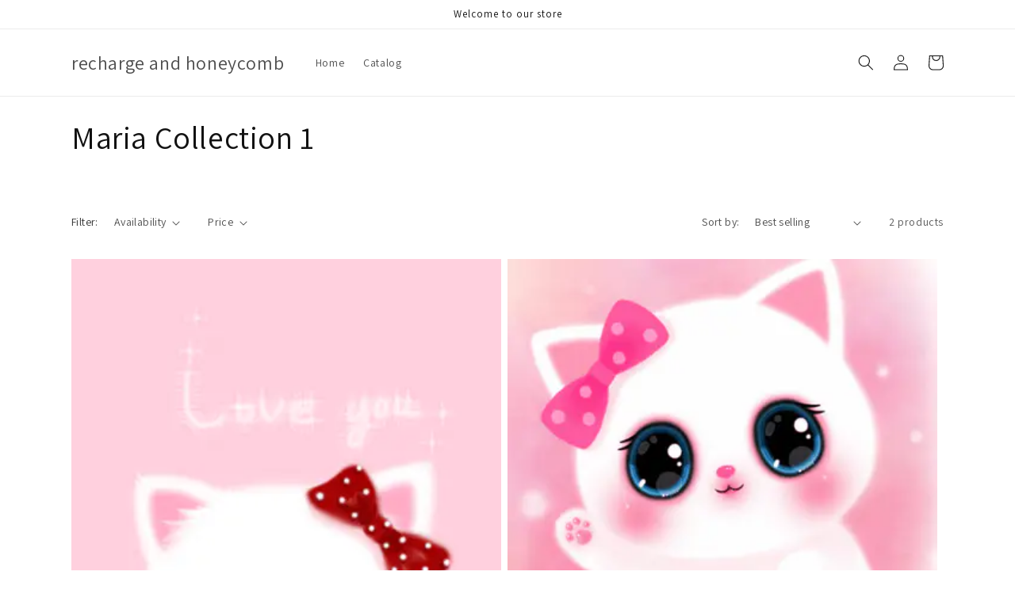

--- FILE ---
content_type: text/javascript
request_url: https://cdn.shopify.com/extensions/c8002766-e2bf-4b75-af23-8b0780257720/side-cart-bear-16/assets/index.js
body_size: 112358
content:
(()=>{var ze={5304:(ze,Xe,ot)=>{"use strict";ze.exports=ot(1940)},1776:(ze,Xe,ot)=>{"use strict";ot.r(Xe),ot.d(Xe,{default:()=>mt});var pt,yt=ot(1504);function _extends(){return _extends=Object.assign?Object.assign.bind():function(ze){for(var Xe=1;Xe<arguments.length;Xe++){var ot=arguments[Xe];for(var pt in ot)Object.prototype.hasOwnProperty.call(ot,pt)&&(ze[pt]=ot[pt])}return ze},_extends.apply(this,arguments)}const mt=function SvgAddToBagIcon(ze){return yt.createElement("svg",_extends({xmlns:"http://www.w3.org/2000/svg",fill:"none",viewBox:"0 0 24 24"},ze),pt||(pt=yt.createElement("path",{d:"M12 12v6m3-3H9M3.51 8h17v10.26A2.74 2.74 0 0 1 17.77 21H6.25a2.74 2.74 0 0 1-2.74-2.74zm6.98-5h3a3 3 0 0 1 3 3v2h-9V6a3 3 0 0 1 3-3"})))}},5452:(ze,Xe,ot)=>{"use strict";ot.r(Xe),ot.d(Xe,{default:()=>vt});var pt,yt,mt=ot(1504);function _extends(){return _extends=Object.assign?Object.assign.bind():function(ze){for(var Xe=1;Xe<arguments.length;Xe++){var ot=arguments[Xe];for(var pt in ot)Object.prototype.hasOwnProperty.call(ot,pt)&&(ze[pt]=ot[pt])}return ze},_extends.apply(this,arguments)}const vt=function SvgAddToCartIcon(ze){return mt.createElement("svg",_extends({xmlns:"http://www.w3.org/2000/svg",fill:"none",viewBox:"20 20 22 22"},ze),pt||(pt=mt.createElement("path",{d:"M25.31 24h-3m11.4 2v6m3-3h-6m-5.16-5 2.16 7.84A3 3 0 0 0 30.56 34h8.74V24zm6.76 13.5a1.5 1.5 0 1 1-3 0 1.5 1.5 0 0 1 3 0m7 0a1.5 1.5 0 1 1-3 0 1.5 1.5 0 0 1 3 0"})),yt||(yt=mt.createElement("path",{stroke:"#fff",strokeLinecap:"round",strokeLinejoin:"round",d:"M25.31 73h-3m11.4 2v6m3-3h-6m-5.16-5 2.16 7.84A3 3 0 0 0 30.56 83h8.74V73zm6.76 13.5a1.5 1.5 0 1 1-3 0 1.5 1.5 0 0 1 3 0m7 0a1.5 1.5 0 1 1-3 0 1.5 1.5 0 0 1 3 0"})))}},3860:(ze,Xe,ot)=>{"use strict";ot.r(Xe),ot.d(Xe,{default:()=>vt});var pt,yt,mt=ot(1504);function _extends(){return _extends=Object.assign?Object.assign.bind():function(ze){for(var Xe=1;Xe<arguments.length;Xe++){var ot=arguments[Xe];for(var pt in ot)Object.prototype.hasOwnProperty.call(ot,pt)&&(ze[pt]=ot[pt])}return ze},_extends.apply(this,arguments)}const vt=function SvgBagIcon(ze){return mt.createElement("svg",_extends({xmlns:"http://www.w3.org/2000/svg",fill:"none",viewBox:"61 8 24 24"},ze),pt||(pt=mt.createElement("path",{stroke:"#fff",strokeLinecap:"round",strokeLinejoin:"round",d:"M64.51 65h17v10.26A2.74 2.74 0 0 1 78.77 78H67.25a2.74 2.74 0 0 1-2.74-2.74zM71.49 60h3a3 3 0 0 1 3 3v2h-9v-2a3 3 0 0 1 3-3"})),yt||(yt=mt.createElement("path",{d:"M64.51 16h17v10.26A2.74 2.74 0 0 1 78.77 29H67.25a2.74 2.74 0 0 1-2.74-2.74zM71.49 11h3a3 3 0 0 1 3 3v2h-9v-2a3 3 0 0 1 3-3"})))}},5944:(ze,Xe,ot)=>{"use strict";ot.r(Xe),ot.d(Xe,{default:()=>mt});var pt,yt=ot(1504);function _extends(){return _extends=Object.assign?Object.assign.bind():function(ze){for(var Xe=1;Xe<arguments.length;Xe++){var ot=arguments[Xe];for(var pt in ot)Object.prototype.hasOwnProperty.call(ot,pt)&&(ze[pt]=ot[pt])}return ze},_extends.apply(this,arguments)}const mt=function SvgCartIcon(ze){return yt.createElement("svg",_extends({xmlns:"http://www.w3.org/2000/svg",fill:"none",viewBox:"0 0 24 24"},ze),pt||(pt=yt.createElement("path",{d:"M5.31 5h-3m3.24 0 2.16 7.84A3 3 0 0 0 10.56 15h8.74V5zm6.76 13.5a1.5 1.5 0 1 1-3 0 1.5 1.5 0 0 1 3 0m7 0a1.5 1.5 0 1 1-3 0 1.5 1.5 0 0 1 3 0"})))}},6e3:(ze,Xe,ot)=>{"use strict";ot.r(Xe),ot.d(Xe,{default:()=>mt});var pt,yt=ot(1504);function _extends(){return _extends=Object.assign?Object.assign.bind():function(ze){for(var Xe=1;Xe<arguments.length;Xe++){var ot=arguments[Xe];for(var pt in ot)Object.prototype.hasOwnProperty.call(ot,pt)&&(ze[pt]=ot[pt])}return ze},_extends.apply(this,arguments)}const mt=function SvgCloseIcon(ze){return yt.createElement("svg",_extends({xmlns:"http://www.w3.org/2000/svg",viewBox:"0 0 18 18"},ze),pt||(pt=yt.createElement("path",{d:"m2.828 17.828 6.086-6.086L15 17.828 17.828 15l-6.086-6.086 6.086-6.086L15 0 8.914 6.086 2.828 0 0 2.828l6.085 6.086L0 15z"})))}},4400:(ze,Xe,ot)=>{"use strict";ot.r(Xe),ot.d(Xe,{default:()=>mt});var pt,yt=ot(1504);function _extends(){return _extends=Object.assign?Object.assign.bind():function(ze){for(var Xe=1;Xe<arguments.length;Xe++){var ot=arguments[Xe];for(var pt in ot)Object.prototype.hasOwnProperty.call(ot,pt)&&(ze[pt]=ot[pt])}return ze},_extends.apply(this,arguments)}const mt=function SvgRemoveIcon(ze){return yt.createElement("svg",_extends({xmlns:"http://www.w3.org/2000/svg",viewBox:"0 0 32 32"},ze),pt||(pt=yt.createElement("g",{"data-name":"70-Trash"},yt.createElement("path",{d:"m29.89 6.55-1-2A1 1 0 0 0 28 4h-7V2a2 2 0 0 0-2-2h-6a2 2 0 0 0-2 2v2H4a1 1 0 0 0-.89.55l-1 2A1 1 0 0 0 3 8h2v22a2 2 0 0 0 .47 1.41A2 2 0 0 0 7 32h18a2 2 0 0 0 2-2V8h2a1 1 0 0 0 .89-1.45M13 2h6v2h-6zm12 28H7V8h18z"}),yt.createElement("path",{d:"M17 26V10a2 2 0 0 0-2 2l.06 14H15v2a2 2 0 0 0 2-2m5 0V10a2 2 0 0 0-2 2l.06 14H20v2a2 2 0 0 0 2-2m-10 0V10a2 2 0 0 0-2 2l.06 14H10v2a2 2 0 0 0 2-2"}))))}},4444:(ze,Xe,ot)=>{"use strict";ot.r(Xe),ot.d(Xe,{default:()=>mt});var pt,yt=ot(1504);function _extends(){return _extends=Object.assign?Object.assign.bind():function(ze){for(var Xe=1;Xe<arguments.length;Xe++){var ot=arguments[Xe];for(var pt in ot)Object.prototype.hasOwnProperty.call(ot,pt)&&(ze[pt]=ot[pt])}return ze},_extends.apply(this,arguments)}const mt=function SvgShopPay(ze){return yt.createElement("svg",_extends({xmlns:"http://www.w3.org/2000/svg",fill:"none",viewBox:"0 0 4317 1037"},ze),pt||(pt=yt.createElement("g",{fill:"#5A31F4",clipPath:"url(#shopPay_svg__clip0)"},yt.createElement("path",{d:"M1105.96 326.186c-34.62-72.633-100.26-119.551-199.174-119.551a198.3 198.3 0 0 0-87.198 21.908 198.3 198.3 0 0 0-68.556 58.168l-3.61 4.398V6.443A6.2 6.2 0 0 0 741.219.24H601.367a6.2 6.2 0 0 0-4.312 1.856 6.2 6.2 0 0 0-1.778 4.347V823c0 1.615.643 3.163 1.785 4.305a6.09 6.09 0 0 0 4.305 1.785h149.778a6.207 6.207 0 0 0 6.203-6.09V474.835c0-67.67 45.113-115.604 117.295-115.604 78.948 0 98.912 64.964 98.912 131.167v332.601a6.087 6.087 0 0 0 6.09 6.09h149.435c1.63 0 3.19-.637 4.35-1.778a6.2 6.2 0 0 0 1.86-4.312v-352.45c0-12.068 0-23.911-1.58-35.414a311.6 311.6 0 0 0-27.75-108.949M358.093 447.206s-76.242-17.933-104.325-25.151c-28.084-7.218-77.145-22.557-77.145-59.663s39.587-48.949 79.739-48.949 84.814 9.7 88.31 54.25a6.43 6.43 0 0 0 2.07 4.186 6.44 6.44 0 0 0 4.358 1.679l147.634-.564a6.32 6.32 0 0 0 4.633-2.007 6.315 6.315 0 0 0 1.683-4.761C495.915 223.668 370.837 172.69 255.459 172.69c-136.807 0-236.846 90.227-236.846 189.702 0 72.633 20.527 140.755 181.92 188.124 28.309 8.233 66.769 18.947 100.379 28.309 40.376 11.279 62.143 28.309 62.143 55.151 0 31.128-45.113 52.782-89.437 52.782-64.174 0-109.739-23.797-113.461-66.543a6.43 6.43 0 0 0-6.429-5.639l-147.295.677a6.42 6.42 0 0 0-4.628 1.963 6.42 6.42 0 0 0-1.801 4.692c6.767 134.551 136.694 207.07 257.825 207.07 180.454 0 261.996-101.504 261.996-196.581.226-44.663-10.038-146.394-161.732-185.191M2257.37 206.409c-74.99 0-137.82 41.504-178.31 91.582v-85.717c0-1.596-.63-3.129-1.75-4.267a6.03 6.03 0 0 0-4.23-1.822h-140.07c-1.61 0-3.17.64-4.31 1.782a6.1 6.1 0 0 0-1.79 4.307v800.766c.04 1.59.7 3.12 1.84 4.23a6.08 6.08 0 0 0 4.26 1.75h149.89a5.973 5.973 0 0 0 5.97-5.98V749.802h2.26c23.79 36.315 88.87 79.851 173.92 79.851 159.91 0 293.23-132.634 293.23-311.847.12-171.995-132.52-311.397-300.91-311.397m-13.87 470.648a158.93 158.93 0 0 1-89.3-24.819 159.02 159.02 0 0 1-60.27-70.418 158.9 158.9 0 0 1-10.72-92.063 158.85 158.85 0 0 1 42.45-82.388 158.93 158.93 0 0 1 81.21-44.69 158.92 158.92 0 0 1 164.35 66.536 159.05 159.05 0 0 1 27.25 88.591 157.1 157.1 0 0 1-11.05 60.339 156.6 156.6 0 0 1-33.35 51.483 156.5 156.5 0 0 1-50.56 34.743 156.7 156.7 0 0 1-60.01 12.686M1483.34 171.229c-139.74 0-209.44 47.482-265.39 85.491l-1.69 1.127a13.86 13.86 0 0 0-5.68 8.374 13.83 13.83 0 0 0 1.51 10.01l55.27 95.188a13.95 13.95 0 0 0 9.81 6.768 13.657 13.657 0 0 0 11.28-3.046l4.39-3.608c28.76-24.136 74.89-56.393 186.55-65.19 62.14-4.961 115.83 11.279 155.42 48.272 43.53 40.152 69.59 105.002 69.59 173.462 0 125.98-74.22 205.153-193.43 206.733-98.24-.564-164.22-51.768-164.22-127.446 0-40.152 18.16-66.317 53.58-92.483a13.79 13.79 0 0 0 5.38-8.015c.77-3.234.34-6.637-1.21-9.579l-49.62-93.837a14.6 14.6 0 0 0-3.65-4.361c-1.49-1.2-3.2-2.094-5.04-2.631a14 14 0 0 0-5.79-.466c-1.95.253-3.82.911-5.49 1.933-55.71 33.045-124.06 93.497-120.34 209.665 4.51 147.859 127.45 260.755 287.26 265.38h18.95c189.92-6.204 327.07-147.183 327.07-338.351 0-175.493-127.9-363.39-364.51-363.39M3148.93 261.455h-95.2a8.58 8.58 0 0 0-5.94 2.509 8.44 8.44 0 0 0-2.5 5.95v199.739a8.34 8.34 0 0 0 2.51 5.908 8.44 8.44 0 0 0 5.93 2.439h95.2c57.97 0 100.72-45.678 100.72-108.273s-42.75-108.272-100.72-108.272M3441.38 614.802c0 28.985 24.47 45.113 67.1 45.113 57.97 0 92.25-31.354 92.25-86.957v-16.014l-86.83 4.511c-45.8 2.255-72.52 21.317-72.52 53.347"}),yt.createElement("path",{d:"M4146.27 2.05H2867.3a159.6 159.6 0 0 0-61.13 12.167 159.5 159.5 0 0 0-51.82 34.648 159.6 159.6 0 0 0-34.62 51.85 159.4 159.4 0 0 0-12.12 61.15v700.161a159.817 159.817 0 0 0 159.69 159.814h1278.97c21.01.06 41.83-4.02 61.26-12.01a160 160 0 0 0 51.97-34.557 160.2 160.2 0 0 0 34.78-51.828 160.1 160.1 0 0 0 12.27-61.193V162.09a160 160 0 0 0-12.12-61.35 159.75 159.75 0 0 0-34.74-51.995A159.68 159.68 0 0 0 4146.27 2.05m-992.5 554.559h-100.6c-2.24 0-4.38.89-5.98 2.476a8.5 8.5 0 0 0-2.48 5.983v143.234c0 2.243-.89 4.395-2.47 5.981a8.45 8.45 0 0 1-5.98 2.478h-70.84a8.6 8.6 0 0 1-5.95-2.511c-1.58-1.578-2.46-3.713-2.5-5.948V191.639c0-2.242.89-4.394 2.49-5.981a8.4 8.4 0 0 1 5.96-2.477h188.35c106.7 0 183.05 77.708 183.05 186.77s-75.79 186.882-182.47 186.882zm530.09 151.581a8.2 8.2 0 0 1-.61 3.271 8.6 8.6 0 0 1-1.82 2.783 8.6 8.6 0 0 1-2.77 1.863 8.4 8.4 0 0 1-3.26.654h-66.88c-1.12 0-2.23-.223-3.26-.654a8.42 8.42 0 0 1-4.58-4.646 8.3 8.3 0 0 1-.61-3.271v-15.451a6.34 6.34 0 0 0-.95-3.865 6.2 6.2 0 0 0-3.06-2.54 6.27 6.27 0 0 0-3.96-.203 6.26 6.26 0 0 0-3.31 2.209c-19.97 21.767-52.45 37.556-104.22 37.556-76.23 0-126.66-39.699-126.66-108.272a100.5 100.5 0 0 1 10.05-48.408 100.4 100.4 0 0 1 31.92-37.758c27.51-20.64 70.14-31.354 133.41-33.836l67.11-2.255v-19.626c0-39.587-26.62-56.391-69.37-56.391-42.74 0-69.7 15.113-76 39.813a8.14 8.14 0 0 1-3.06 4.333 8.08 8.08 0 0 1-5.07 1.531h-66.2a8.4 8.4 0 0 1-3.55-.693 8.55 8.55 0 0 1-2.92-2.128 8.35 8.35 0 0 1-1.74-3.162 8.1 8.1 0 0 1-.25-3.603c9.93-58.648 58.42-103.198 161.85-103.198 109.85 0 149.43 51.092 149.43 148.649zm416.63-335.195-148.87 397.113c-33.84 92.256-93.05 115.942-157.91 115.942a126 126 0 0 1-36.2-4.398 8.76 8.76 0 0 1-4.63-3.089 8.82 8.82 0 0 1-1.8-5.258v-60.34c0-1.262.27-2.51.8-3.654a8.6 8.6 0 0 1 2.28-2.964 8.585 8.585 0 0 1 7.07-1.841 167.5 167.5 0 0 0 31.02 2.934 80.23 80.23 0 0 0 50.32-14.615 80.24 80.24 0 0 0 30.54-42.567l4.41-13.873a8.36 8.36 0 0 0 0-5.752l-139.18-357.524a8.4 8.4 0 0 1-.34-3.972c.2-1.333.71-2.6 1.47-3.698a8.7 8.7 0 0 1 3.01-2.625 8.56 8.56 0 0 1 3.86-.984h67.68c1.73.017 3.41.551 4.84 1.537a8.66 8.66 0 0 1 3.16 3.99l94.52 252.185a8.7 8.7 0 0 0 3.18 4.067 8.7 8.7 0 0 0 4.94 1.538c1.75 0 3.49-.535 4.93-1.538a8.6 8.6 0 0 0 3.18-4.067l82.01-251.508a8.38 8.38 0 0 1 3.09-4.264 8.4 8.4 0 0 1 5.01-1.601h69.38a8.6 8.6 0 0 1 3.86.904c1.19.6 2.24 1.472 3.04 2.547a8.55 8.55 0 0 1 1.56 3.643 8.4 8.4 0 0 1-.23 3.958z"}))))}},8232:(ze,Xe,ot)=>{var pt=ot(5440);ze.exports={all:function(){var ze=[];return pt.map((function(Xe){ze.push(Xe.symbol)})),ze},symbol:function(ze){var Xe;return ze=ze.toLowerCase().trim(),pt.map((function(ot){var pt=ot.currency.split(" "),yt=pt.pop().toLowerCase().trim(),mt=ot.abbreviation.toLowerCase(),vt=pt.join(" ").toLowerCase().trim();ze!==yt&&ze!==vt&&ze!==mt||(Xe=ot.symbol)})),Xe}}},3548:ze=>{"use strict";var Xe,ot=Object.defineProperty,pt=Object.getOwnPropertyDescriptor,yt=Object.getOwnPropertyNames,mt=Object.prototype.hasOwnProperty,vt={};((ze,Xe)=>{for(var pt in Xe)ot(ze,pt,{get:Xe[pt],enumerable:!0})})(vt,{Immer:()=>Ut,applyPatches:()=>er,castDraft:()=>ke,castImmutable:()=>Ke,createDraft:()=>tr,current:()=>re,enableMapSet:()=>xe,enablePatches:()=>Pe,finishDraft:()=>rr,freeze:()=>K,immerable:()=>_t,isDraft:()=>O,isDraftable:()=>A,nothing:()=>bt,original:()=>le,produce:()=>Qt,produceWithPatches:()=>Yt,setAutoFreeze:()=>Jt,setUseStrictShallowCopy:()=>Zt}),ze.exports=(Xe=vt,((ze,Xe,vt,bt)=>{if(Xe&&"object"==typeof Xe||"function"==typeof Xe)for(let _t of yt(Xe))!mt.call(ze,_t)&&_t!==vt&&ot(ze,_t,{get:()=>Xe[_t],enumerable:!(bt=pt(Xe,_t))||bt.enumerable});return ze})(ot({},"__esModule",{value:!0}),Xe));var bt=Symbol.for("immer-nothing"),_t=Symbol.for("immer-draftable"),wt=Symbol.for("immer-state");function h(ze,...Xe){throw new Error(`[Immer] minified error nr: ${ze}. Full error at: https://bit.ly/3cXEKWf`)}var xt=Object.getPrototypeOf;function O(ze){return!!ze&&!!ze[wt]}function A(ze){return!!ze&&(ye(ze)||Array.isArray(ze)||!!ze[_t]||!!ze.constructor?.[_t]||v(ze)||k(ze))}var Ot=Object.prototype.constructor.toString();function ye(ze){if(!ze||"object"!=typeof ze)return!1;let Xe=xt(ze);if(null===Xe)return!0;let ot=Object.hasOwnProperty.call(Xe,"constructor")&&Xe.constructor;return ot===Object||"function"==typeof ot&&Function.toString.call(ot)===Ot}function le(ze){return O(ze)||h(15),ze[wt].t}function M(ze,Xe){0===C(ze)?Reflect.ownKeys(ze).forEach((ot=>{Xe(ot,ze[ot],ze)})):ze.forEach(((ot,pt)=>Xe(pt,ot,ze)))}function C(ze){let Xe=ze[wt];return Xe?Xe.o:Array.isArray(ze)?1:v(ze)?2:k(ze)?3:0}function R(ze,Xe){return 2===C(ze)?ze.has(Xe):Object.prototype.hasOwnProperty.call(ze,Xe)}function X(ze,Xe){return 2===C(ze)?ze.get(Xe):ze[Xe]}function Q(ze,Xe,ot){let pt=C(ze);2===pt?ze.set(Xe,ot):3===pt?ze.add(ot):ze[Xe]=ot}function v(ze){return ze instanceof Map}function k(ze){return ze instanceof Set}function T(ze){return ze.e||ze.t}function L(ze,Xe){if(v(ze))return new Map(ze);if(k(ze))return new Set(ze);if(Array.isArray(ze))return Array.prototype.slice.call(ze);if(!Xe&&ye(ze))return xt(ze)?{...ze}:Object.assign(Object.create(null),ze);let ot=Object.getOwnPropertyDescriptors(ze);delete ot[wt];let pt=Reflect.ownKeys(ot);for(let Xe=0;Xe<pt.length;Xe++){let yt=pt[Xe],mt=ot[yt];!1===mt.writable&&(mt.writable=!0,mt.configurable=!0),(mt.get||mt.set)&&(ot[yt]={configurable:!0,writable:!0,enumerable:mt.enumerable,value:ze[yt]})}return Object.create(xt(ze),ot)}function K(ze,Xe=!1){return $(ze)||O(ze)||!A(ze)||(C(ze)>1&&(ze.set=ze.add=ze.clear=ze.delete=_e),Object.freeze(ze),Xe&&Object.entries(ze).forEach((([ze,Xe])=>K(Xe,!0)))),ze}function _e(){h(2)}function $(ze){return Object.isFrozen(ze)}var jt,Dt={};function w(ze){let Xe=Dt[ze];return Xe||h(0),Xe}function Y(ze,Xe){Dt[ze]||(Dt[ze]=Xe)}function B(){return jt}function oe(ze,Xe){Xe&&(w("Patches"),ze.f=[],ze.h=[],ze.b=Xe)}function V(ze){Z(ze),ze.a.forEach(we),ze.a=null}function Z(ze){ze===jt&&(jt=ze.i)}function ie(ze){return jt=function Me(ze,Xe){return{a:[],i:ze,p:Xe,P:!0,d:0}}(jt,ze)}function we(ze){let Xe=ze[wt];0===Xe.o||1===Xe.o?Xe.x():Xe.m=!0}function se(ze,Xe){Xe.d=Xe.a.length;let ot=Xe.a[0];return void 0!==ze&&ze!==ot?(ot[wt].s&&(V(Xe),h(4)),A(ze)&&(ze=ee(Xe,ze),Xe.i||te(Xe,ze)),Xe.f&&w("Patches").T(ot[wt].t,ze,Xe.f,Xe.h)):ze=ee(Xe,ot,[]),V(Xe),Xe.f&&Xe.b(Xe.f,Xe.h),ze!==bt?ze:void 0}function ee(ze,Xe,ot){if($(Xe))return Xe;let pt=Xe[wt];if(!pt)return M(Xe,((yt,mt)=>de(ze,pt,Xe,yt,mt,ot))),Xe;if(pt.n!==ze)return Xe;if(!pt.s)return te(ze,pt.t,!0),pt.t;if(!pt.c){pt.c=!0,pt.n.d--;let Xe=pt.e,yt=Xe,mt=!1;3===pt.o&&(yt=new Set(Xe),Xe.clear(),mt=!0),M(yt,((yt,vt)=>de(ze,pt,Xe,yt,vt,ot,mt))),te(ze,Xe,!1),ot&&ze.f&&w("Patches").g(pt,ot,ze.f,ze.h)}return pt.e}function de(ze,Xe,ot,pt,yt,mt,vt){if(O(yt)){let vt=ee(ze,yt,mt&&Xe&&3!==Xe.o&&!R(Xe.r,pt)?mt.concat(pt):void 0);if(Q(ot,pt,vt),!O(vt))return;ze.P=!1}else vt&&ot.add(yt);if(A(yt)&&!$(yt)){if(!ze.p.y&&ze.d<1)return;ee(ze,yt),(!Xe||!Xe.n.i)&&"symbol"!=typeof pt&&Object.prototype.propertyIsEnumerable.call(ot,pt)&&te(ze,yt)}}function te(ze,Xe,ot=!1){!ze.i&&ze.p.y&&ze.P&&K(Xe,ot)}var It={get(ze,Xe){if(Xe===wt)return ze;let ot=T(ze);if(!R(ot,Xe))return function Ee(ze,Xe,ot){let pt=me(Xe,ot);return pt?"value"in pt?pt.value:pt.get?.call(ze.u):void 0}(ze,ot,Xe);let pt=ot[Xe];return ze.c||!A(pt)?pt:pt===ce(ze.t,Xe)?(fe(ze),ze.e[Xe]=W(pt,ze)):pt},has:(ze,Xe)=>Xe in T(ze),ownKeys:ze=>Reflect.ownKeys(T(ze)),set(ze,Xe,ot){let pt=me(T(ze),Xe);if(pt?.set)return pt.set.call(ze.u,ot),!0;if(!ze.s){let pt=ce(T(ze),Xe),yt=pt?.[wt];if(yt&&yt.t===ot)return ze.e[Xe]=ot,ze.r[Xe]=!1,!0;if(function pe(ze,Xe){return ze===Xe?0!==ze||1/ze==1/Xe:ze!=ze&&Xe!=Xe}(ot,pt)&&(void 0!==ot||R(ze.t,Xe)))return!0;fe(ze),E(ze)}return ze.e[Xe]===ot&&(void 0!==ot||Xe in ze.e)||Number.isNaN(ot)&&Number.isNaN(ze.e[Xe])||(ze.e[Xe]=ot,ze.r[Xe]=!0),!0},deleteProperty:(ze,Xe)=>(void 0!==ce(ze.t,Xe)||Xe in ze.t?(ze.r[Xe]=!1,fe(ze),E(ze)):delete ze.r[Xe],ze.e&&delete ze.e[Xe],!0),getOwnPropertyDescriptor(ze,Xe){let ot=T(ze),pt=Reflect.getOwnPropertyDescriptor(ot,Xe);return pt&&{writable:!0,configurable:1!==ze.o||"length"!==Xe,enumerable:pt.enumerable,value:ot[Xe]}},defineProperty(){h(11)},getPrototypeOf:ze=>xt(ze.t),setPrototypeOf(){h(12)}},Rt={};function ce(ze,Xe){let ot=ze[wt];return(ot?T(ot):ze)[Xe]}function me(ze,Xe){if(!(Xe in ze))return;let ot=xt(ze);for(;ot;){let ze=Object.getOwnPropertyDescriptor(ot,Xe);if(ze)return ze;ot=xt(ot)}}function E(ze){ze.s||(ze.s=!0,ze.i&&E(ze.i))}function fe(ze){ze.e||(ze.e=L(ze.t,ze.n.p.S))}M(It,((ze,Xe)=>{Rt[ze]=function(){return arguments[0]=arguments[0][0],Xe.apply(this,arguments)}})),Rt.deleteProperty=function(ze,Xe){return Rt.set.call(this,ze,Xe,void 0)},Rt.set=function(ze,Xe,ot){return It.set.call(this,ze[0],Xe,ot,ze[0])};var Ut=class{constructor(ze){this.y=!0,this.S=!1,this.produce=(ze,Xe,ot)=>{if("function"==typeof ze&&"function"!=typeof Xe){let ot=Xe;Xe=ze;let pt=this;return function(ze=ot,...yt){return pt.produce(ze,(ze=>Xe.call(this,ze,...yt)))}}let pt;if("function"!=typeof Xe&&h(6),void 0!==ot&&"function"!=typeof ot&&h(7),A(ze)){let yt=ie(this),mt=W(ze,void 0),vt=!0;try{pt=Xe(mt),vt=!1}finally{vt?V(yt):Z(yt)}return oe(yt,ot),se(pt,yt)}if(!ze||"object"!=typeof ze){if(pt=Xe(ze),void 0===pt&&(pt=ze),pt===bt&&(pt=void 0),this.y&&K(pt,!0),ot){let Xe=[],yt=[];w("Patches").T(ze,pt,Xe,yt),ot(Xe,yt)}return pt}h(1)},this.produceWithPatches=(ze,Xe)=>{if("function"==typeof ze)return(Xe,...ot)=>this.produceWithPatches(Xe,(Xe=>ze(Xe,...ot)));let ot,pt;return[this.produce(ze,Xe,((ze,Xe)=>{ot=ze,pt=Xe})),ot,pt]},"boolean"==typeof ze?.autoFreeze&&this.setAutoFreeze(ze.autoFreeze),"boolean"==typeof ze?.useStrictShallowCopy&&this.setUseStrictShallowCopy(ze.useStrictShallowCopy)}createDraft(ze){A(ze)||h(8),O(ze)&&(ze=re(ze));let Xe=ie(this),ot=W(ze,void 0);return ot[wt].l=!0,Z(Xe),ot}finishDraft(ze,Xe){let ot=ze&&ze[wt];(!ot||!ot.l)&&h(9);let{n:pt}=ot;return oe(pt,Xe),se(void 0,pt)}setAutoFreeze(ze){this.y=ze}setUseStrictShallowCopy(ze){this.S=ze}applyPatches(ze,Xe){let ot;for(ot=Xe.length-1;ot>=0;ot--){let pt=Xe[ot];if(0===pt.path.length&&"replace"===pt.op){ze=pt.value;break}}ot>-1&&(Xe=Xe.slice(ot+1));let pt=w("Patches").A;return O(ze)?pt(ze,Xe):this.produce(ze,(ze=>pt(ze,Xe)))}};function W(ze,Xe){let ot=v(ze)?w("MapSet").I(ze,Xe):k(ze)?w("MapSet").D(ze,Xe):function he(ze,Xe){let ot=Array.isArray(ze),pt={o:ot?1:0,n:Xe?Xe.n:B(),s:!1,c:!1,r:{},i:Xe,t:ze,u:null,e:null,x:null,l:!1},yt=pt,mt=It;ot&&(yt=[pt],mt=Rt);let{revoke:vt,proxy:bt}=Proxy.revocable(yt,mt);return pt.u=bt,pt.x=vt,bt}(ze,Xe);return(Xe?Xe.n:B()).a.push(ot),ot}function re(ze){return O(ze)||h(10),Se(ze)}function Se(ze){if(!A(ze)||$(ze))return ze;let Xe,ot=ze[wt];if(ot){if(!ot.s)return ot.t;ot.c=!0,Xe=L(ze,ot.n.p.S)}else Xe=L(ze,!0);return M(Xe,((ze,ot)=>{Q(Xe,ze,Se(ot))})),ot&&(ot.c=!1),Xe}function Pe(){let ze="replace",Xe="add",ot="remove";function o(ze){if(!A(ze))return ze;if(Array.isArray(ze))return ze.map(o);if(v(ze))return new Map(Array.from(ze.entries()).map((([ze,Xe])=>[ze,o(Xe)])));if(k(ze))return new Set(Array.from(ze).map(o));let Xe=Object.create(xt(ze));for(let ot in ze)Xe[ot]=o(ze[ot]);return R(ze,_t)&&(Xe[_t]=ze[_t]),Xe}function p(ze){return O(ze)?o(ze):ze}Y("Patches",{A:function a(pt,yt){return yt.forEach((yt=>{let{path:mt,op:vt}=yt,bt=pt;for(let ze=0;ze<mt.length-1;ze++){let Xe=C(bt),ot=mt[ze];"string"!=typeof ot&&"number"!=typeof ot&&(ot=""+ot),(0===Xe||1===Xe)&&("__proto__"===ot||"constructor"===ot)&&h(19),"function"==typeof bt&&"prototype"===ot&&h(19),bt=X(bt,ot),"object"!=typeof bt&&h(18,mt.join("/"))}let _t=C(bt),wt=o(yt.value),xt=mt[mt.length-1];switch(vt){case ze:switch(_t){case 2:return bt.set(xt,wt);case 3:h(16);default:return bt[xt]=wt}case Xe:switch(_t){case 1:return"-"===xt?bt.push(wt):bt.splice(xt,0,wt);case 2:return bt.set(xt,wt);case 3:return bt.add(wt);default:return bt[xt]=wt}case ot:switch(_t){case 1:return bt.splice(xt,1);case 2:return bt.delete(xt);case 3:return bt.delete(yt.value);default:return delete bt[xt]}default:h(17)}})),pt},g:function i(pt,yt,mt,vt){switch(pt.o){case 0:case 2:return function y(pt,yt,mt,vt){let{t:bt,e:_t}=pt;M(pt.r,((pt,wt)=>{let xt=X(bt,pt),Ot=X(_t,pt),jt=wt?R(bt,pt)?ze:Xe:ot;if(xt===Ot&&jt===ze)return;let Dt=yt.concat(pt);mt.push(jt===ot?{op:jt,path:Dt}:{op:jt,path:Dt,value:Ot}),vt.push(jt===Xe?{op:ot,path:Dt}:jt===ot?{op:Xe,path:Dt,value:p(xt)}:{op:ze,path:Dt,value:p(xt)})}))}(pt,yt,mt,vt);case 1:return function c(pt,yt,mt,vt){let{t:bt,r:_t}=pt,wt=pt.e;wt.length<bt.length&&([bt,wt]=[wt,bt],[mt,vt]=[vt,mt]);for(let Xe=0;Xe<bt.length;Xe++)if(_t[Xe]&&wt[Xe]!==bt[Xe]){let ot=yt.concat([Xe]);mt.push({op:ze,path:ot,value:p(wt[Xe])}),vt.push({op:ze,path:ot,value:p(bt[Xe])})}for(let ze=bt.length;ze<wt.length;ze++){let ot=yt.concat([ze]);mt.push({op:Xe,path:ot,value:p(wt[ze])})}for(let ze=wt.length-1;bt.length<=ze;--ze){let Xe=yt.concat([ze]);vt.push({op:ot,path:Xe})}}(pt,yt,mt,vt);case 3:return function u(ze,pt,yt,mt){let{t:vt,e:bt}=ze,_t=0;vt.forEach((ze=>{if(!bt.has(ze)){let vt=pt.concat([_t]);yt.push({op:ot,path:vt,value:ze}),mt.unshift({op:Xe,path:vt,value:ze})}_t++})),_t=0,bt.forEach((ze=>{if(!vt.has(ze)){let vt=pt.concat([_t]);yt.push({op:Xe,path:vt,value:ze}),mt.unshift({op:ot,path:vt,value:ze})}_t++}))}(pt,yt,mt,vt)}},T:function b(Xe,ot,pt,yt){pt.push({op:ze,path:[],value:ot===bt?void 0:ot}),yt.push({op:ze,path:[],value:Xe})}})}function xe(){class e extends Map{constructor(ze,Xe){super(),this[wt]={o:2,i:Xe,n:Xe?Xe.n:B(),s:!1,c:!1,e:void 0,r:void 0,t:ze,u:this,l:!1,m:!1}}get size(){return T(this[wt]).size}has(ze){return T(this[wt]).has(ze)}set(ze,Xe){let ot=this[wt];return y(ot),(!T(ot).has(ze)||T(ot).get(ze)!==Xe)&&(r(ot),E(ot),ot.r.set(ze,!0),ot.e.set(ze,Xe),ot.r.set(ze,!0)),this}delete(ze){if(!this.has(ze))return!1;let Xe=this[wt];return y(Xe),r(Xe),E(Xe),Xe.t.has(ze)?Xe.r.set(ze,!1):Xe.r.delete(ze),Xe.e.delete(ze),!0}clear(){let ze=this[wt];y(ze),T(ze).size&&(r(ze),E(ze),ze.r=new Map,M(ze.t,(Xe=>{ze.r.set(Xe,!1)})),ze.e.clear())}forEach(ze,Xe){T(this[wt]).forEach(((ot,pt,yt)=>{ze.call(Xe,this.get(pt),pt,this)}))}get(ze){let Xe=this[wt];y(Xe);let ot=T(Xe).get(ze);if(Xe.c||!A(ot)||ot!==Xe.t.get(ze))return ot;let pt=W(ot,Xe);return r(Xe),Xe.e.set(ze,pt),pt}keys(){return T(this[wt]).keys()}values(){let ze=this.keys();return{[Symbol.iterator]:()=>this.values(),next:()=>{let Xe=ze.next();return Xe.done?Xe:{done:!1,value:this.get(Xe.value)}}}}entries(){let ze=this.keys();return{[Symbol.iterator]:()=>this.entries(),next:()=>{let Xe=ze.next();if(Xe.done)return Xe;let ot=this.get(Xe.value);return{done:!1,value:[Xe.value,ot]}}}}[Symbol.iterator](){return this.entries()}}function r(ze){ze.e||(ze.r=new Map,ze.e=new Map(ze.t))}class n extends Set{constructor(ze,Xe){super(),this[wt]={o:3,i:Xe,n:Xe?Xe.n:B(),s:!1,c:!1,e:void 0,t:ze,u:this,a:new Map,m:!1,l:!1}}get size(){return T(this[wt]).size}has(ze){let Xe=this[wt];return y(Xe),Xe.e?!!(Xe.e.has(ze)||Xe.a.has(ze)&&Xe.e.has(Xe.a.get(ze))):Xe.t.has(ze)}add(ze){let Xe=this[wt];return y(Xe),this.has(ze)||(c(Xe),E(Xe),Xe.e.add(ze)),this}delete(ze){if(!this.has(ze))return!1;let Xe=this[wt];return y(Xe),c(Xe),E(Xe),Xe.e.delete(ze)||!!Xe.a.has(ze)&&Xe.e.delete(Xe.a.get(ze))}clear(){let ze=this[wt];y(ze),T(ze).size&&(c(ze),E(ze),ze.e.clear())}values(){let ze=this[wt];return y(ze),c(ze),ze.e.values()}entries(){let ze=this[wt];return y(ze),c(ze),ze.e.entries()}keys(){return this.values()}[Symbol.iterator](){return this.values()}forEach(ze,Xe){let ot=this.values(),pt=ot.next();for(;!pt.done;)ze.call(Xe,pt.value,pt.value,this),pt=ot.next()}}function c(ze){ze.e||(ze.e=new Set,ze.t.forEach((Xe=>{if(A(Xe)){let ot=W(Xe,ze);ze.a.set(Xe,ot),ze.e.add(ot)}else ze.e.add(Xe)})))}function y(ze){ze.m&&h(3,JSON.stringify(T(ze)))}Y("MapSet",{I:function t(ze,Xe){return new e(ze,Xe)},D:function i(ze,Xe){return new n(ze,Xe)}})}var Wt=new Ut,Qt=Wt.produce,Yt=Wt.produceWithPatches.bind(Wt),Jt=Wt.setAutoFreeze.bind(Wt),Zt=Wt.setUseStrictShallowCopy.bind(Wt),er=Wt.applyPatches.bind(Wt),tr=Wt.createDraft.bind(Wt),rr=Wt.finishDraft.bind(Wt);function ke(ze){return ze}function Ke(ze){return ze}},7240:(ze,Xe,ot)=>{"use strict";ze.exports=ot(3548)},9907:(ze,Xe,ot)=>{ze=ot.nmd(ze);var pt="__lodash_hash_undefined__",yt=9007199254740991,mt="[object Arguments]",vt="[object Boolean]",bt="[object Date]",_t="[object Function]",wt="[object GeneratorFunction]",xt="[object Map]",Ot="[object Number]",jt="[object Object]",Dt="[object Promise]",It="[object RegExp]",Rt="[object Set]",Ut="[object String]",Wt="[object Symbol]",Qt="[object WeakMap]",Yt="[object ArrayBuffer]",Jt="[object DataView]",Zt="[object Float32Array]",er="[object Float64Array]",tr="[object Int8Array]",rr="[object Int16Array]",nr="[object Int32Array]",ar="[object Uint8Array]",or="[object Uint8ClampedArray]",ir="[object Uint16Array]",lr="[object Uint32Array]",ur=/\w*$/,sr=/^\[object .+?Constructor\]$/,cr=/^(?:0|[1-9]\d*)$/,fr={};fr[mt]=fr["[object Array]"]=fr[Yt]=fr[Jt]=fr[vt]=fr[bt]=fr[Zt]=fr[er]=fr[tr]=fr[rr]=fr[nr]=fr[xt]=fr[Ot]=fr[jt]=fr[It]=fr[Rt]=fr[Ut]=fr[Wt]=fr[ar]=fr[or]=fr[ir]=fr[lr]=!0,fr["[object Error]"]=fr[_t]=fr[Qt]=!1;var dr="object"==typeof ot.g&&ot.g&&ot.g.Object===Object&&ot.g,pr="object"==typeof self&&self&&self.Object===Object&&self,hr=dr||pr||Function("return this")(),yr=Xe&&!Xe.nodeType&&Xe,mr=yr&&ze&&!ze.nodeType&&ze,vr=mr&&mr.exports===yr;function addMapEntry(ze,Xe){return ze.set(Xe[0],Xe[1]),ze}function addSetEntry(ze,Xe){return ze.add(Xe),ze}function arrayReduce(ze,Xe,ot,pt){var yt=-1,mt=ze?ze.length:0;for(pt&&mt&&(ot=ze[++yt]);++yt<mt;)ot=Xe(ot,ze[yt],yt,ze);return ot}function isHostObject(ze){var Xe=!1;if(null!=ze&&"function"!=typeof ze.toString)try{Xe=!!(ze+"")}catch(ze){}return Xe}function mapToArray(ze){var Xe=-1,ot=Array(ze.size);return ze.forEach((function(ze,pt){ot[++Xe]=[pt,ze]})),ot}function overArg(ze,Xe){return function(ot){return ze(Xe(ot))}}function setToArray(ze){var Xe=-1,ot=Array(ze.size);return ze.forEach((function(ze){ot[++Xe]=ze})),ot}var gr,br=Array.prototype,_r=Function.prototype,wr=Object.prototype,Sr=hr["__core-js_shared__"],kr=(gr=/[^.]+$/.exec(Sr&&Sr.keys&&Sr.keys.IE_PROTO||""))?"Symbol(src)_1."+gr:"",Er=_r.toString,xr=wr.hasOwnProperty,Cr=wr.toString,Or=RegExp("^"+Er.call(xr).replace(/[\\^$.*+?()[\]{}|]/g,"\\$&").replace(/hasOwnProperty|(function).*?(?=\\\()| for .+?(?=\\\])/g,"$1.*?")+"$"),Pr=vr?hr.Buffer:void 0,jr=hr.Symbol,Dr=hr.Uint8Array,Ar=overArg(Object.getPrototypeOf,Object),Tr=Object.create,Nr=wr.propertyIsEnumerable,Mr=br.splice,Lr=Object.getOwnPropertySymbols,Ir=Pr?Pr.isBuffer:void 0,Rr=overArg(Object.keys,Object),zr=getNative(hr,"DataView"),Fr=getNative(hr,"Map"),Br=getNative(hr,"Promise"),Ur=getNative(hr,"Set"),Vr=getNative(hr,"WeakMap"),$r=getNative(Object,"create"),qr=toSource(zr),Wr=toSource(Fr),Gr=toSource(Br),Hr=toSource(Ur),Kr=toSource(Vr),Qr=jr?jr.prototype:void 0,Yr=Qr?Qr.valueOf:void 0;function Hash(ze){var Xe=-1,ot=ze?ze.length:0;for(this.clear();++Xe<ot;){var pt=ze[Xe];this.set(pt[0],pt[1])}}function ListCache(ze){var Xe=-1,ot=ze?ze.length:0;for(this.clear();++Xe<ot;){var pt=ze[Xe];this.set(pt[0],pt[1])}}function MapCache(ze){var Xe=-1,ot=ze?ze.length:0;for(this.clear();++Xe<ot;){var pt=ze[Xe];this.set(pt[0],pt[1])}}function Stack(ze){this.__data__=new ListCache(ze)}function arrayLikeKeys(ze,Xe){var ot=Zr(ze)||function isArguments(ze){return function isArrayLikeObject(ze){return function isObjectLike(ze){return!!ze&&"object"==typeof ze}(ze)&&isArrayLike(ze)}(ze)&&xr.call(ze,"callee")&&(!Nr.call(ze,"callee")||Cr.call(ze)==mt)}(ze)?function baseTimes(ze,Xe){for(var ot=-1,pt=Array(ze);++ot<ze;)pt[ot]=Xe(ot);return pt}(ze.length,String):[],pt=ot.length,yt=!!pt;for(var vt in ze)!Xe&&!xr.call(ze,vt)||yt&&("length"==vt||isIndex(vt,pt))||ot.push(vt);return ot}function assignValue(ze,Xe,ot){var pt=ze[Xe];xr.call(ze,Xe)&&eq(pt,ot)&&(void 0!==ot||Xe in ze)||(ze[Xe]=ot)}function assocIndexOf(ze,Xe){for(var ot=ze.length;ot--;)if(eq(ze[ot][0],Xe))return ot;return-1}function baseClone(ze,Xe,ot,pt,yt,Dt,Qt){var sr;if(pt&&(sr=Dt?pt(ze,yt,Dt,Qt):pt(ze)),void 0!==sr)return sr;if(!isObject(ze))return ze;var cr=Zr(ze);if(cr){if(sr=function initCloneArray(ze){var Xe=ze.length,ot=ze.constructor(Xe);Xe&&"string"==typeof ze[0]&&xr.call(ze,"index")&&(ot.index=ze.index,ot.input=ze.input);return ot}(ze),!Xe)return function copyArray(ze,Xe){var ot=-1,pt=ze.length;Xe||(Xe=Array(pt));for(;++ot<pt;)Xe[ot]=ze[ot];return Xe}(ze,sr)}else{var dr=Jr(ze),pr=dr==_t||dr==wt;if(nn(ze))return function cloneBuffer(ze,Xe){if(Xe)return ze.slice();var ot=new ze.constructor(ze.length);return ze.copy(ot),ot}(ze,Xe);if(dr==jt||dr==mt||pr&&!Dt){if(isHostObject(ze))return Dt?ze:{};if(sr=function initCloneObject(ze){return"function"!=typeof ze.constructor||isPrototype(ze)?{}:function baseCreate(ze){return isObject(ze)?Tr(ze):{}}(Ar(ze))}(pr?{}:ze),!Xe)return function copySymbols(ze,Xe){return copyObject(ze,Xr(ze),Xe)}(ze,function baseAssign(ze,Xe){return ze&&copyObject(Xe,keys(Xe),ze)}(sr,ze))}else{if(!fr[dr])return Dt?ze:{};sr=function initCloneByTag(ze,Xe,ot,pt){var yt=ze.constructor;switch(Xe){case Yt:return cloneArrayBuffer(ze);case vt:case bt:return new yt(+ze);case Jt:return function cloneDataView(ze,Xe){var ot=Xe?cloneArrayBuffer(ze.buffer):ze.buffer;return new ze.constructor(ot,ze.byteOffset,ze.byteLength)}(ze,pt);case Zt:case er:case tr:case rr:case nr:case ar:case or:case ir:case lr:return function cloneTypedArray(ze,Xe){var ot=Xe?cloneArrayBuffer(ze.buffer):ze.buffer;return new ze.constructor(ot,ze.byteOffset,ze.length)}(ze,pt);case xt:return function cloneMap(ze,Xe,ot){var pt=Xe?ot(mapToArray(ze),!0):mapToArray(ze);return arrayReduce(pt,addMapEntry,new ze.constructor)}(ze,pt,ot);case Ot:case Ut:return new yt(ze);case It:return function cloneRegExp(ze){var Xe=new ze.constructor(ze.source,ur.exec(ze));return Xe.lastIndex=ze.lastIndex,Xe}(ze);case Rt:return function cloneSet(ze,Xe,ot){var pt=Xe?ot(setToArray(ze),!0):setToArray(ze);return arrayReduce(pt,addSetEntry,new ze.constructor)}(ze,pt,ot);case Wt:return function cloneSymbol(ze){return Yr?Object(Yr.call(ze)):{}}(ze)}}(ze,dr,baseClone,Xe)}}Qt||(Qt=new Stack);var hr=Qt.get(ze);if(hr)return hr;if(Qt.set(ze,sr),!cr)var yr=ot?function getAllKeys(ze){return function baseGetAllKeys(ze,Xe,ot){var pt=Xe(ze);return Zr(ze)?pt:function arrayPush(ze,Xe){for(var ot=-1,pt=Xe.length,yt=ze.length;++ot<pt;)ze[yt+ot]=Xe[ot];return ze}(pt,ot(ze))}(ze,keys,Xr)}(ze):keys(ze);return function arrayEach(ze,Xe){for(var ot=-1,pt=ze?ze.length:0;++ot<pt&&!1!==Xe(ze[ot],ot,ze););return ze}(yr||ze,(function(yt,mt){yr&&(yt=ze[mt=yt]),assignValue(sr,mt,baseClone(yt,Xe,ot,pt,mt,ze,Qt))})),sr}function baseIsNative(ze){return!(!isObject(ze)||function isMasked(ze){return!!kr&&kr in ze}(ze))&&(isFunction(ze)||isHostObject(ze)?Or:sr).test(toSource(ze))}function cloneArrayBuffer(ze){var Xe=new ze.constructor(ze.byteLength);return new Dr(Xe).set(new Dr(ze)),Xe}function copyObject(ze,Xe,ot,pt){ot||(ot={});for(var yt=-1,mt=Xe.length;++yt<mt;){var vt=Xe[yt],bt=pt?pt(ot[vt],ze[vt],vt,ot,ze):void 0;assignValue(ot,vt,void 0===bt?ze[vt]:bt)}return ot}function getMapData(ze,Xe){var ot=ze.__data__;return function isKeyable(ze){var Xe=typeof ze;return"string"==Xe||"number"==Xe||"symbol"==Xe||"boolean"==Xe?"__proto__"!==ze:null===ze}(Xe)?ot["string"==typeof Xe?"string":"hash"]:ot.map}function getNative(ze,Xe){var ot=function getValue(ze,Xe){return null==ze?void 0:ze[Xe]}(ze,Xe);return baseIsNative(ot)?ot:void 0}Hash.prototype.clear=function hashClear(){this.__data__=$r?$r(null):{}},Hash.prototype.delete=function hashDelete(ze){return this.has(ze)&&delete this.__data__[ze]},Hash.prototype.get=function hashGet(ze){var Xe=this.__data__;if($r){var ot=Xe[ze];return ot===pt?void 0:ot}return xr.call(Xe,ze)?Xe[ze]:void 0},Hash.prototype.has=function hashHas(ze){var Xe=this.__data__;return $r?void 0!==Xe[ze]:xr.call(Xe,ze)},Hash.prototype.set=function hashSet(ze,Xe){return this.__data__[ze]=$r&&void 0===Xe?pt:Xe,this},ListCache.prototype.clear=function listCacheClear(){this.__data__=[]},ListCache.prototype.delete=function listCacheDelete(ze){var Xe=this.__data__,ot=assocIndexOf(Xe,ze);return!(ot<0)&&(ot==Xe.length-1?Xe.pop():Mr.call(Xe,ot,1),!0)},ListCache.prototype.get=function listCacheGet(ze){var Xe=this.__data__,ot=assocIndexOf(Xe,ze);return ot<0?void 0:Xe[ot][1]},ListCache.prototype.has=function listCacheHas(ze){return assocIndexOf(this.__data__,ze)>-1},ListCache.prototype.set=function listCacheSet(ze,Xe){var ot=this.__data__,pt=assocIndexOf(ot,ze);return pt<0?ot.push([ze,Xe]):ot[pt][1]=Xe,this},MapCache.prototype.clear=function mapCacheClear(){this.__data__={hash:new Hash,map:new(Fr||ListCache),string:new Hash}},MapCache.prototype.delete=function mapCacheDelete(ze){return getMapData(this,ze).delete(ze)},MapCache.prototype.get=function mapCacheGet(ze){return getMapData(this,ze).get(ze)},MapCache.prototype.has=function mapCacheHas(ze){return getMapData(this,ze).has(ze)},MapCache.prototype.set=function mapCacheSet(ze,Xe){return getMapData(this,ze).set(ze,Xe),this},Stack.prototype.clear=function stackClear(){this.__data__=new ListCache},Stack.prototype.delete=function stackDelete(ze){return this.__data__.delete(ze)},Stack.prototype.get=function stackGet(ze){return this.__data__.get(ze)},Stack.prototype.has=function stackHas(ze){return this.__data__.has(ze)},Stack.prototype.set=function stackSet(ze,Xe){var ot=this.__data__;if(ot instanceof ListCache){var pt=ot.__data__;if(!Fr||pt.length<199)return pt.push([ze,Xe]),this;ot=this.__data__=new MapCache(pt)}return ot.set(ze,Xe),this};var Xr=Lr?overArg(Lr,Object):function stubArray(){return[]},Jr=function baseGetTag(ze){return Cr.call(ze)};function isIndex(ze,Xe){return!!(Xe=null==Xe?yt:Xe)&&("number"==typeof ze||cr.test(ze))&&ze>-1&&ze%1==0&&ze<Xe}function isPrototype(ze){var Xe=ze&&ze.constructor;return ze===("function"==typeof Xe&&Xe.prototype||wr)}function toSource(ze){if(null!=ze){try{return Er.call(ze)}catch(ze){}try{return ze+""}catch(ze){}}return""}function eq(ze,Xe){return ze===Xe||ze!=ze&&Xe!=Xe}(zr&&Jr(new zr(new ArrayBuffer(1)))!=Jt||Fr&&Jr(new Fr)!=xt||Br&&Jr(Br.resolve())!=Dt||Ur&&Jr(new Ur)!=Rt||Vr&&Jr(new Vr)!=Qt)&&(Jr=function(ze){var Xe=Cr.call(ze),ot=Xe==jt?ze.constructor:void 0,pt=ot?toSource(ot):void 0;if(pt)switch(pt){case qr:return Jt;case Wr:return xt;case Gr:return Dt;case Hr:return Rt;case Kr:return Qt}return Xe});var Zr=Array.isArray;function isArrayLike(ze){return null!=ze&&function isLength(ze){return"number"==typeof ze&&ze>-1&&ze%1==0&&ze<=yt}(ze.length)&&!isFunction(ze)}var nn=Ir||function stubFalse(){return!1};function isFunction(ze){var Xe=isObject(ze)?Cr.call(ze):"";return Xe==_t||Xe==wt}function isObject(ze){var Xe=typeof ze;return!!ze&&("object"==Xe||"function"==Xe)}function keys(ze){return isArrayLike(ze)?arrayLikeKeys(ze):function baseKeys(ze){if(!isPrototype(ze))return Rr(ze);var Xe=[];for(var ot in Object(ze))xr.call(ze,ot)&&"constructor"!=ot&&Xe.push(ot);return Xe}(ze)}ze.exports=function cloneDeep(ze){return baseClone(ze,!0,!0)}},44:(ze,Xe,ot)=>{ze=ot.nmd(ze);var pt="__lodash_hash_undefined__",yt=1,mt=2,vt=9007199254740991,bt="[object Arguments]",_t="[object Array]",wt="[object AsyncFunction]",xt="[object Boolean]",Ot="[object Date]",jt="[object Error]",Dt="[object Function]",It="[object GeneratorFunction]",Rt="[object Map]",Ut="[object Number]",Wt="[object Null]",Qt="[object Object]",Yt="[object Promise]",Jt="[object Proxy]",Zt="[object RegExp]",er="[object Set]",tr="[object String]",rr="[object Symbol]",nr="[object Undefined]",ar="[object WeakMap]",or="[object ArrayBuffer]",ir="[object DataView]",lr=/^\[object .+?Constructor\]$/,ur=/^(?:0|[1-9]\d*)$/,sr={};sr["[object Float32Array]"]=sr["[object Float64Array]"]=sr["[object Int8Array]"]=sr["[object Int16Array]"]=sr["[object Int32Array]"]=sr["[object Uint8Array]"]=sr["[object Uint8ClampedArray]"]=sr["[object Uint16Array]"]=sr["[object Uint32Array]"]=!0,sr[bt]=sr[_t]=sr[or]=sr[xt]=sr[ir]=sr[Ot]=sr[jt]=sr[Dt]=sr[Rt]=sr[Ut]=sr[Qt]=sr[Zt]=sr[er]=sr[tr]=sr[ar]=!1;var cr="object"==typeof ot.g&&ot.g&&ot.g.Object===Object&&ot.g,fr="object"==typeof self&&self&&self.Object===Object&&self,dr=cr||fr||Function("return this")(),pr=Xe&&!Xe.nodeType&&Xe,hr=pr&&ze&&!ze.nodeType&&ze,yr=hr&&hr.exports===pr,mr=yr&&cr.process,vr=function(){try{return mr&&mr.binding&&mr.binding("util")}catch(ze){}}(),gr=vr&&vr.isTypedArray;function arraySome(ze,Xe){for(var ot=-1,pt=null==ze?0:ze.length;++ot<pt;)if(Xe(ze[ot],ot,ze))return!0;return!1}function mapToArray(ze){var Xe=-1,ot=Array(ze.size);return ze.forEach((function(ze,pt){ot[++Xe]=[pt,ze]})),ot}function setToArray(ze){var Xe=-1,ot=Array(ze.size);return ze.forEach((function(ze){ot[++Xe]=ze})),ot}var br,_r=Array.prototype,wr=Function.prototype,Sr=Object.prototype,kr=dr["__core-js_shared__"],Er=wr.toString,xr=Sr.hasOwnProperty,Cr=(br=/[^.]+$/.exec(kr&&kr.keys&&kr.keys.IE_PROTO||""))?"Symbol(src)_1."+br:"",Or=Sr.toString,Pr=RegExp("^"+Er.call(xr).replace(/[\\^$.*+?()[\]{}|]/g,"\\$&").replace(/hasOwnProperty|(function).*?(?=\\\()| for .+?(?=\\\])/g,"$1.*?")+"$"),jr=yr?dr.Buffer:void 0,Dr=dr.Symbol,Ar=dr.Uint8Array,Tr=Sr.propertyIsEnumerable,Nr=_r.splice,Mr=Dr?Dr.toStringTag:void 0,Lr=Object.getOwnPropertySymbols,Ir=jr?jr.isBuffer:void 0,Rr=function overArg(ze,Xe){return function(ot){return ze(Xe(ot))}}(Object.keys,Object),zr=getNative(dr,"DataView"),Fr=getNative(dr,"Map"),Br=getNative(dr,"Promise"),Ur=getNative(dr,"Set"),Vr=getNative(dr,"WeakMap"),$r=getNative(Object,"create"),qr=toSource(zr),Wr=toSource(Fr),Gr=toSource(Br),Hr=toSource(Ur),Kr=toSource(Vr),Qr=Dr?Dr.prototype:void 0,Yr=Qr?Qr.valueOf:void 0;function Hash(ze){var Xe=-1,ot=null==ze?0:ze.length;for(this.clear();++Xe<ot;){var pt=ze[Xe];this.set(pt[0],pt[1])}}function ListCache(ze){var Xe=-1,ot=null==ze?0:ze.length;for(this.clear();++Xe<ot;){var pt=ze[Xe];this.set(pt[0],pt[1])}}function MapCache(ze){var Xe=-1,ot=null==ze?0:ze.length;for(this.clear();++Xe<ot;){var pt=ze[Xe];this.set(pt[0],pt[1])}}function SetCache(ze){var Xe=-1,ot=null==ze?0:ze.length;for(this.__data__=new MapCache;++Xe<ot;)this.add(ze[Xe])}function Stack(ze){var Xe=this.__data__=new ListCache(ze);this.size=Xe.size}function arrayLikeKeys(ze,Xe){var ot=nn(ze),pt=!ot&&Zr(ze),yt=!ot&&!pt&&an(ze),mt=!ot&&!pt&&!yt&&on(ze),vt=ot||pt||yt||mt,bt=vt?function baseTimes(ze,Xe){for(var ot=-1,pt=Array(ze);++ot<ze;)pt[ot]=Xe(ot);return pt}(ze.length,String):[],_t=bt.length;for(var wt in ze)!Xe&&!xr.call(ze,wt)||vt&&("length"==wt||yt&&("offset"==wt||"parent"==wt)||mt&&("buffer"==wt||"byteLength"==wt||"byteOffset"==wt)||isIndex(wt,_t))||bt.push(wt);return bt}function assocIndexOf(ze,Xe){for(var ot=ze.length;ot--;)if(eq(ze[ot][0],Xe))return ot;return-1}function baseGetTag(ze){return null==ze?void 0===ze?nr:Wt:Mr&&Mr in Object(ze)?function getRawTag(ze){var Xe=xr.call(ze,Mr),ot=ze[Mr];try{ze[Mr]=void 0;var pt=!0}catch(ze){}var yt=Or.call(ze);pt&&(Xe?ze[Mr]=ot:delete ze[Mr]);return yt}(ze):function objectToString(ze){return Or.call(ze)}(ze)}function baseIsArguments(ze){return isObjectLike(ze)&&baseGetTag(ze)==bt}function baseIsEqual(ze,Xe,ot,pt,vt){return ze===Xe||(null==ze||null==Xe||!isObjectLike(ze)&&!isObjectLike(Xe)?ze!=ze&&Xe!=Xe:function baseIsEqualDeep(ze,Xe,ot,pt,vt,wt){var Dt=nn(ze),It=nn(Xe),Wt=Dt?_t:Jr(ze),Yt=It?_t:Jr(Xe),Jt=(Wt=Wt==bt?Qt:Wt)==Qt,nr=(Yt=Yt==bt?Qt:Yt)==Qt,ar=Wt==Yt;if(ar&&an(ze)){if(!an(Xe))return!1;Dt=!0,Jt=!1}if(ar&&!Jt)return wt||(wt=new Stack),Dt||on(ze)?equalArrays(ze,Xe,ot,pt,vt,wt):function equalByTag(ze,Xe,ot,pt,vt,bt,_t){switch(ot){case ir:if(ze.byteLength!=Xe.byteLength||ze.byteOffset!=Xe.byteOffset)return!1;ze=ze.buffer,Xe=Xe.buffer;case or:return!(ze.byteLength!=Xe.byteLength||!bt(new Ar(ze),new Ar(Xe)));case xt:case Ot:case Ut:return eq(+ze,+Xe);case jt:return ze.name==Xe.name&&ze.message==Xe.message;case Zt:case tr:return ze==Xe+"";case Rt:var wt=mapToArray;case er:var Dt=pt&yt;if(wt||(wt=setToArray),ze.size!=Xe.size&&!Dt)return!1;var It=_t.get(ze);if(It)return It==Xe;pt|=mt,_t.set(ze,Xe);var Wt=equalArrays(wt(ze),wt(Xe),pt,vt,bt,_t);return _t.delete(ze),Wt;case rr:if(Yr)return Yr.call(ze)==Yr.call(Xe)}return!1}(ze,Xe,Wt,ot,pt,vt,wt);if(!(ot&yt)){var lr=Jt&&xr.call(ze,"__wrapped__"),ur=nr&&xr.call(Xe,"__wrapped__");if(lr||ur){var sr=lr?ze.value():ze,cr=ur?Xe.value():Xe;return wt||(wt=new Stack),vt(sr,cr,ot,pt,wt)}}if(!ar)return!1;return wt||(wt=new Stack),function equalObjects(ze,Xe,ot,pt,mt,vt){var bt=ot&yt,_t=getAllKeys(ze),wt=_t.length,xt=getAllKeys(Xe),Ot=xt.length;if(wt!=Ot&&!bt)return!1;var jt=wt;for(;jt--;){var Dt=_t[jt];if(!(bt?Dt in Xe:xr.call(Xe,Dt)))return!1}var It=vt.get(ze);if(It&&vt.get(Xe))return It==Xe;var Rt=!0;vt.set(ze,Xe),vt.set(Xe,ze);var Ut=bt;for(;++jt<wt;){var Wt=ze[Dt=_t[jt]],Qt=Xe[Dt];if(pt)var Yt=bt?pt(Qt,Wt,Dt,Xe,ze,vt):pt(Wt,Qt,Dt,ze,Xe,vt);if(!(void 0===Yt?Wt===Qt||mt(Wt,Qt,ot,pt,vt):Yt)){Rt=!1;break}Ut||(Ut="constructor"==Dt)}if(Rt&&!Ut){var Jt=ze.constructor,Zt=Xe.constructor;Jt==Zt||!("constructor"in ze)||!("constructor"in Xe)||"function"==typeof Jt&&Jt instanceof Jt&&"function"==typeof Zt&&Zt instanceof Zt||(Rt=!1)}return vt.delete(ze),vt.delete(Xe),Rt}(ze,Xe,ot,pt,vt,wt)}(ze,Xe,ot,pt,baseIsEqual,vt))}function baseIsNative(ze){return!(!isObject(ze)||function isMasked(ze){return!!Cr&&Cr in ze}(ze))&&(isFunction(ze)?Pr:lr).test(toSource(ze))}function baseKeys(ze){if(!function isPrototype(ze){var Xe=ze&&ze.constructor,ot="function"==typeof Xe&&Xe.prototype||Sr;return ze===ot}(ze))return Rr(ze);var Xe=[];for(var ot in Object(ze))xr.call(ze,ot)&&"constructor"!=ot&&Xe.push(ot);return Xe}function equalArrays(ze,Xe,ot,pt,vt,bt){var _t=ot&yt,wt=ze.length,xt=Xe.length;if(wt!=xt&&!(_t&&xt>wt))return!1;var Ot=bt.get(ze);if(Ot&&bt.get(Xe))return Ot==Xe;var jt=-1,Dt=!0,It=ot&mt?new SetCache:void 0;for(bt.set(ze,Xe),bt.set(Xe,ze);++jt<wt;){var Rt=ze[jt],Ut=Xe[jt];if(pt)var Wt=_t?pt(Ut,Rt,jt,Xe,ze,bt):pt(Rt,Ut,jt,ze,Xe,bt);if(void 0!==Wt){if(Wt)continue;Dt=!1;break}if(It){if(!arraySome(Xe,(function(ze,Xe){if(yt=Xe,!It.has(yt)&&(Rt===ze||vt(Rt,ze,ot,pt,bt)))return It.push(Xe);var yt}))){Dt=!1;break}}else if(Rt!==Ut&&!vt(Rt,Ut,ot,pt,bt)){Dt=!1;break}}return bt.delete(ze),bt.delete(Xe),Dt}function getAllKeys(ze){return function baseGetAllKeys(ze,Xe,ot){var pt=Xe(ze);return nn(ze)?pt:function arrayPush(ze,Xe){for(var ot=-1,pt=Xe.length,yt=ze.length;++ot<pt;)ze[yt+ot]=Xe[ot];return ze}(pt,ot(ze))}(ze,keys,Xr)}function getMapData(ze,Xe){var ot=ze.__data__;return function isKeyable(ze){var Xe=typeof ze;return"string"==Xe||"number"==Xe||"symbol"==Xe||"boolean"==Xe?"__proto__"!==ze:null===ze}(Xe)?ot["string"==typeof Xe?"string":"hash"]:ot.map}function getNative(ze,Xe){var ot=function getValue(ze,Xe){return null==ze?void 0:ze[Xe]}(ze,Xe);return baseIsNative(ot)?ot:void 0}Hash.prototype.clear=function hashClear(){this.__data__=$r?$r(null):{},this.size=0},Hash.prototype.delete=function hashDelete(ze){var Xe=this.has(ze)&&delete this.__data__[ze];return this.size-=Xe?1:0,Xe},Hash.prototype.get=function hashGet(ze){var Xe=this.__data__;if($r){var ot=Xe[ze];return ot===pt?void 0:ot}return xr.call(Xe,ze)?Xe[ze]:void 0},Hash.prototype.has=function hashHas(ze){var Xe=this.__data__;return $r?void 0!==Xe[ze]:xr.call(Xe,ze)},Hash.prototype.set=function hashSet(ze,Xe){var ot=this.__data__;return this.size+=this.has(ze)?0:1,ot[ze]=$r&&void 0===Xe?pt:Xe,this},ListCache.prototype.clear=function listCacheClear(){this.__data__=[],this.size=0},ListCache.prototype.delete=function listCacheDelete(ze){var Xe=this.__data__,ot=assocIndexOf(Xe,ze);return!(ot<0)&&(ot==Xe.length-1?Xe.pop():Nr.call(Xe,ot,1),--this.size,!0)},ListCache.prototype.get=function listCacheGet(ze){var Xe=this.__data__,ot=assocIndexOf(Xe,ze);return ot<0?void 0:Xe[ot][1]},ListCache.prototype.has=function listCacheHas(ze){return assocIndexOf(this.__data__,ze)>-1},ListCache.prototype.set=function listCacheSet(ze,Xe){var ot=this.__data__,pt=assocIndexOf(ot,ze);return pt<0?(++this.size,ot.push([ze,Xe])):ot[pt][1]=Xe,this},MapCache.prototype.clear=function mapCacheClear(){this.size=0,this.__data__={hash:new Hash,map:new(Fr||ListCache),string:new Hash}},MapCache.prototype.delete=function mapCacheDelete(ze){var Xe=getMapData(this,ze).delete(ze);return this.size-=Xe?1:0,Xe},MapCache.prototype.get=function mapCacheGet(ze){return getMapData(this,ze).get(ze)},MapCache.prototype.has=function mapCacheHas(ze){return getMapData(this,ze).has(ze)},MapCache.prototype.set=function mapCacheSet(ze,Xe){var ot=getMapData(this,ze),pt=ot.size;return ot.set(ze,Xe),this.size+=ot.size==pt?0:1,this},SetCache.prototype.add=SetCache.prototype.push=function setCacheAdd(ze){return this.__data__.set(ze,pt),this},SetCache.prototype.has=function setCacheHas(ze){return this.__data__.has(ze)},Stack.prototype.clear=function stackClear(){this.__data__=new ListCache,this.size=0},Stack.prototype.delete=function stackDelete(ze){var Xe=this.__data__,ot=Xe.delete(ze);return this.size=Xe.size,ot},Stack.prototype.get=function stackGet(ze){return this.__data__.get(ze)},Stack.prototype.has=function stackHas(ze){return this.__data__.has(ze)},Stack.prototype.set=function stackSet(ze,Xe){var ot=this.__data__;if(ot instanceof ListCache){var pt=ot.__data__;if(!Fr||pt.length<199)return pt.push([ze,Xe]),this.size=++ot.size,this;ot=this.__data__=new MapCache(pt)}return ot.set(ze,Xe),this.size=ot.size,this};var Xr=Lr?function(ze){return null==ze?[]:(ze=Object(ze),function arrayFilter(ze,Xe){for(var ot=-1,pt=null==ze?0:ze.length,yt=0,mt=[];++ot<pt;){var vt=ze[ot];Xe(vt,ot,ze)&&(mt[yt++]=vt)}return mt}(Lr(ze),(function(Xe){return Tr.call(ze,Xe)})))}:function stubArray(){return[]},Jr=baseGetTag;function isIndex(ze,Xe){return!!(Xe=null==Xe?vt:Xe)&&("number"==typeof ze||ur.test(ze))&&ze>-1&&ze%1==0&&ze<Xe}function toSource(ze){if(null!=ze){try{return Er.call(ze)}catch(ze){}try{return ze+""}catch(ze){}}return""}function eq(ze,Xe){return ze===Xe||ze!=ze&&Xe!=Xe}(zr&&Jr(new zr(new ArrayBuffer(1)))!=ir||Fr&&Jr(new Fr)!=Rt||Br&&Jr(Br.resolve())!=Yt||Ur&&Jr(new Ur)!=er||Vr&&Jr(new Vr)!=ar)&&(Jr=function(ze){var Xe=baseGetTag(ze),ot=Xe==Qt?ze.constructor:void 0,pt=ot?toSource(ot):"";if(pt)switch(pt){case qr:return ir;case Wr:return Rt;case Gr:return Yt;case Hr:return er;case Kr:return ar}return Xe});var Zr=baseIsArguments(function(){return arguments}())?baseIsArguments:function(ze){return isObjectLike(ze)&&xr.call(ze,"callee")&&!Tr.call(ze,"callee")},nn=Array.isArray;var an=Ir||function stubFalse(){return!1};function isFunction(ze){if(!isObject(ze))return!1;var Xe=baseGetTag(ze);return Xe==Dt||Xe==It||Xe==wt||Xe==Jt}function isLength(ze){return"number"==typeof ze&&ze>-1&&ze%1==0&&ze<=vt}function isObject(ze){var Xe=typeof ze;return null!=ze&&("object"==Xe||"function"==Xe)}function isObjectLike(ze){return null!=ze&&"object"==typeof ze}var on=gr?function baseUnary(ze){return function(Xe){return ze(Xe)}}(gr):function baseIsTypedArray(ze){return isObjectLike(ze)&&isLength(ze.length)&&!!sr[baseGetTag(ze)]};function keys(ze){return function isArrayLike(ze){return null!=ze&&isLength(ze.length)&&!isFunction(ze)}(ze)?arrayLikeKeys(ze):baseKeys(ze)}ze.exports=function isEqual(ze,Xe){return baseIsEqual(ze,Xe)}},8:(ze,Xe,ot)=>{var pt="__lodash_hash_undefined__",yt=1/0,mt=9007199254740991,vt="[object Function]",bt="[object GeneratorFunction]",_t="[object Symbol]",wt=/\.|\[(?:[^[\]]*|(["'])(?:(?!\1)[^\\]|\\.)*?\1)\]/,xt=/^\w*$/,Ot=/^\./,jt=/[^.[\]]+|\[(?:(-?\d+(?:\.\d+)?)|(["'])((?:(?!\2)[^\\]|\\.)*?)\2)\]|(?=(?:\.|\[\])(?:\.|\[\]|$))/g,Dt=/\\(\\)?/g,It=/^\[object .+?Constructor\]$/,Rt=/^(?:0|[1-9]\d*)$/,Ut="object"==typeof ot.g&&ot.g&&ot.g.Object===Object&&ot.g,Wt="object"==typeof self&&self&&self.Object===Object&&self,Qt=Ut||Wt||Function("return this")();var Yt,Jt=Array.prototype,Zt=Function.prototype,er=Object.prototype,tr=Qt["__core-js_shared__"],rr=(Yt=/[^.]+$/.exec(tr&&tr.keys&&tr.keys.IE_PROTO||""))?"Symbol(src)_1."+Yt:"",nr=Zt.toString,ar=er.hasOwnProperty,or=er.toString,ir=RegExp("^"+nr.call(ar).replace(/[\\^$.*+?()[\]{}|]/g,"\\$&").replace(/hasOwnProperty|(function).*?(?=\\\()| for .+?(?=\\\])/g,"$1.*?")+"$"),lr=Qt.Symbol,ur=Jt.splice,sr=getNative(Qt,"Map"),cr=getNative(Object,"create"),fr=lr?lr.prototype:void 0,dr=fr?fr.toString:void 0;function Hash(ze){var Xe=-1,ot=ze?ze.length:0;for(this.clear();++Xe<ot;){var pt=ze[Xe];this.set(pt[0],pt[1])}}function ListCache(ze){var Xe=-1,ot=ze?ze.length:0;for(this.clear();++Xe<ot;){var pt=ze[Xe];this.set(pt[0],pt[1])}}function MapCache(ze){var Xe=-1,ot=ze?ze.length:0;for(this.clear();++Xe<ot;){var pt=ze[Xe];this.set(pt[0],pt[1])}}function assignValue(ze,Xe,ot){var pt=ze[Xe];ar.call(ze,Xe)&&eq(pt,ot)&&(void 0!==ot||Xe in ze)||(ze[Xe]=ot)}function assocIndexOf(ze,Xe){for(var ot=ze.length;ot--;)if(eq(ze[ot][0],Xe))return ot;return-1}function baseIsNative(ze){if(!isObject(ze)||function isMasked(ze){return!!rr&&rr in ze}(ze))return!1;var Xe=function isFunction(ze){var Xe=isObject(ze)?or.call(ze):"";return Xe==vt||Xe==bt}(ze)||function isHostObject(ze){var Xe=!1;if(null!=ze&&"function"!=typeof ze.toString)try{Xe=!!(ze+"")}catch(ze){}return Xe}(ze)?ir:It;return Xe.test(function toSource(ze){if(null!=ze){try{return nr.call(ze)}catch(ze){}try{return ze+""}catch(ze){}}return""}(ze))}function baseSet(ze,Xe,ot,pt){if(!isObject(ze))return ze;Xe=function isKey(ze,Xe){if(hr(ze))return!1;var ot=typeof ze;if("number"==ot||"symbol"==ot||"boolean"==ot||null==ze||isSymbol(ze))return!0;return xt.test(ze)||!wt.test(ze)||null!=Xe&&ze in Object(Xe)}(Xe,ze)?[Xe]:function castPath(ze){return hr(ze)?ze:pr(ze)}(Xe);for(var yt=-1,mt=Xe.length,vt=mt-1,bt=ze;null!=bt&&++yt<mt;){var _t=toKey(Xe[yt]),Ot=ot;if(yt!=vt){var jt=bt[_t];void 0===(Ot=pt?pt(jt,_t,bt):void 0)&&(Ot=isObject(jt)?jt:isIndex(Xe[yt+1])?[]:{})}assignValue(bt,_t,Ot),bt=bt[_t]}return ze}function getMapData(ze,Xe){var ot=ze.__data__;return function isKeyable(ze){var Xe=typeof ze;return"string"==Xe||"number"==Xe||"symbol"==Xe||"boolean"==Xe?"__proto__"!==ze:null===ze}(Xe)?ot["string"==typeof Xe?"string":"hash"]:ot.map}function getNative(ze,Xe){var ot=function getValue(ze,Xe){return null==ze?void 0:ze[Xe]}(ze,Xe);return baseIsNative(ot)?ot:void 0}function isIndex(ze,Xe){return!!(Xe=null==Xe?mt:Xe)&&("number"==typeof ze||Rt.test(ze))&&ze>-1&&ze%1==0&&ze<Xe}Hash.prototype.clear=function hashClear(){this.__data__=cr?cr(null):{}},Hash.prototype.delete=function hashDelete(ze){return this.has(ze)&&delete this.__data__[ze]},Hash.prototype.get=function hashGet(ze){var Xe=this.__data__;if(cr){var ot=Xe[ze];return ot===pt?void 0:ot}return ar.call(Xe,ze)?Xe[ze]:void 0},Hash.prototype.has=function hashHas(ze){var Xe=this.__data__;return cr?void 0!==Xe[ze]:ar.call(Xe,ze)},Hash.prototype.set=function hashSet(ze,Xe){return this.__data__[ze]=cr&&void 0===Xe?pt:Xe,this},ListCache.prototype.clear=function listCacheClear(){this.__data__=[]},ListCache.prototype.delete=function listCacheDelete(ze){var Xe=this.__data__,ot=assocIndexOf(Xe,ze);return!(ot<0)&&(ot==Xe.length-1?Xe.pop():ur.call(Xe,ot,1),!0)},ListCache.prototype.get=function listCacheGet(ze){var Xe=this.__data__,ot=assocIndexOf(Xe,ze);return ot<0?void 0:Xe[ot][1]},ListCache.prototype.has=function listCacheHas(ze){return assocIndexOf(this.__data__,ze)>-1},ListCache.prototype.set=function listCacheSet(ze,Xe){var ot=this.__data__,pt=assocIndexOf(ot,ze);return pt<0?ot.push([ze,Xe]):ot[pt][1]=Xe,this},MapCache.prototype.clear=function mapCacheClear(){this.__data__={hash:new Hash,map:new(sr||ListCache),string:new Hash}},MapCache.prototype.delete=function mapCacheDelete(ze){return getMapData(this,ze).delete(ze)},MapCache.prototype.get=function mapCacheGet(ze){return getMapData(this,ze).get(ze)},MapCache.prototype.has=function mapCacheHas(ze){return getMapData(this,ze).has(ze)},MapCache.prototype.set=function mapCacheSet(ze,Xe){return getMapData(this,ze).set(ze,Xe),this};var pr=memoize((function(ze){ze=function toString(ze){return null==ze?"":function baseToString(ze){if("string"==typeof ze)return ze;if(isSymbol(ze))return dr?dr.call(ze):"";var Xe=ze+"";return"0"==Xe&&1/ze==-yt?"-0":Xe}(ze)}(ze);var Xe=[];return Ot.test(ze)&&Xe.push(""),ze.replace(jt,(function(ze,ot,pt,yt){Xe.push(pt?yt.replace(Dt,"$1"):ot||ze)})),Xe}));function toKey(ze){if("string"==typeof ze||isSymbol(ze))return ze;var Xe=ze+"";return"0"==Xe&&1/ze==-yt?"-0":Xe}function memoize(ze,Xe){if("function"!=typeof ze||Xe&&"function"!=typeof Xe)throw new TypeError("Expected a function");var memoized=function(){var ot=arguments,pt=Xe?Xe.apply(this,ot):ot[0],yt=memoized.cache;if(yt.has(pt))return yt.get(pt);var mt=ze.apply(this,ot);return memoized.cache=yt.set(pt,mt),mt};return memoized.cache=new(memoize.Cache||MapCache),memoized}function eq(ze,Xe){return ze===Xe||ze!=ze&&Xe!=Xe}memoize.Cache=MapCache;var hr=Array.isArray;function isObject(ze){var Xe=typeof ze;return!!ze&&("object"==Xe||"function"==Xe)}function isSymbol(ze){return"symbol"==typeof ze||function isObjectLike(ze){return!!ze&&"object"==typeof ze}(ze)&&or.call(ze)==_t}ze.exports=function set(ze,Xe,ot){return null==ze?ze:baseSet(ze,Xe,ot)}},9516:(ze,Xe,ot)=>{"use strict";
/**
 * @license React
 * react-dom.production.min.js
 *
 * Copyright (c) Facebook, Inc. and its affiliates.
 *
 * This source code is licensed under the MIT license found in the
 * LICENSE file in the root directory of this source tree.
 */var pt=ot(1504),yt=ot(4712);function p(ze){for(var Xe="https://reactjs.org/docs/error-decoder.html?invariant="+ze,ot=1;ot<arguments.length;ot++)Xe+="&args[]="+encodeURIComponent(arguments[ot]);return"Minified React error #"+ze+"; visit "+Xe+" for the full message or use the non-minified dev environment for full errors and additional helpful warnings."}var mt=new Set,vt={};function fa(ze,Xe){ha(ze,Xe),ha(ze+"Capture",Xe)}function ha(ze,Xe){for(vt[ze]=Xe,ze=0;ze<Xe.length;ze++)mt.add(Xe[ze])}var bt=!("undefined"==typeof window||void 0===window.document||void 0===window.document.createElement),_t=Object.prototype.hasOwnProperty,wt=/^[:A-Z_a-z\u00C0-\u00D6\u00D8-\u00F6\u00F8-\u02FF\u0370-\u037D\u037F-\u1FFF\u200C-\u200D\u2070-\u218F\u2C00-\u2FEF\u3001-\uD7FF\uF900-\uFDCF\uFDF0-\uFFFD][:A-Z_a-z\u00C0-\u00D6\u00D8-\u00F6\u00F8-\u02FF\u0370-\u037D\u037F-\u1FFF\u200C-\u200D\u2070-\u218F\u2C00-\u2FEF\u3001-\uD7FF\uF900-\uFDCF\uFDF0-\uFFFD\-.0-9\u00B7\u0300-\u036F\u203F-\u2040]*$/,xt={},Ot={};function v(ze,Xe,ot,pt,yt,mt,vt){this.acceptsBooleans=2===Xe||3===Xe||4===Xe,this.attributeName=pt,this.attributeNamespace=yt,this.mustUseProperty=ot,this.propertyName=ze,this.type=Xe,this.sanitizeURL=mt,this.removeEmptyString=vt}var jt={};"children dangerouslySetInnerHTML defaultValue defaultChecked innerHTML suppressContentEditableWarning suppressHydrationWarning style".split(" ").forEach((function(ze){jt[ze]=new v(ze,0,!1,ze,null,!1,!1)})),[["acceptCharset","accept-charset"],["className","class"],["htmlFor","for"],["httpEquiv","http-equiv"]].forEach((function(ze){var Xe=ze[0];jt[Xe]=new v(Xe,1,!1,ze[1],null,!1,!1)})),["contentEditable","draggable","spellCheck","value"].forEach((function(ze){jt[ze]=new v(ze,2,!1,ze.toLowerCase(),null,!1,!1)})),["autoReverse","externalResourcesRequired","focusable","preserveAlpha"].forEach((function(ze){jt[ze]=new v(ze,2,!1,ze,null,!1,!1)})),"allowFullScreen async autoFocus autoPlay controls default defer disabled disablePictureInPicture disableRemotePlayback formNoValidate hidden loop noModule noValidate open playsInline readOnly required reversed scoped seamless itemScope".split(" ").forEach((function(ze){jt[ze]=new v(ze,3,!1,ze.toLowerCase(),null,!1,!1)})),["checked","multiple","muted","selected"].forEach((function(ze){jt[ze]=new v(ze,3,!0,ze,null,!1,!1)})),["capture","download"].forEach((function(ze){jt[ze]=new v(ze,4,!1,ze,null,!1,!1)})),["cols","rows","size","span"].forEach((function(ze){jt[ze]=new v(ze,6,!1,ze,null,!1,!1)})),["rowSpan","start"].forEach((function(ze){jt[ze]=new v(ze,5,!1,ze.toLowerCase(),null,!1,!1)}));var Dt=/[\-:]([a-z])/g;function sa(ze){return ze[1].toUpperCase()}function ta(ze,Xe,ot,pt){var yt=jt.hasOwnProperty(Xe)?jt[Xe]:null;(null!==yt?0!==yt.type:pt||!(2<Xe.length)||"o"!==Xe[0]&&"O"!==Xe[0]||"n"!==Xe[1]&&"N"!==Xe[1])&&(function qa(ze,Xe,ot,pt){if(null==Xe||function pa(ze,Xe,ot,pt){if(null!==ot&&0===ot.type)return!1;switch(typeof Xe){case"function":case"symbol":return!0;case"boolean":return!pt&&(null!==ot?!ot.acceptsBooleans:"data-"!==(ze=ze.toLowerCase().slice(0,5))&&"aria-"!==ze);default:return!1}}(ze,Xe,ot,pt))return!0;if(pt)return!1;if(null!==ot)switch(ot.type){case 3:return!Xe;case 4:return!1===Xe;case 5:return isNaN(Xe);case 6:return isNaN(Xe)||1>Xe}return!1}(Xe,ot,yt,pt)&&(ot=null),pt||null===yt?function oa(ze){return!!_t.call(Ot,ze)||!_t.call(xt,ze)&&(wt.test(ze)?Ot[ze]=!0:(xt[ze]=!0,!1))}(Xe)&&(null===ot?ze.removeAttribute(Xe):ze.setAttribute(Xe,""+ot)):yt.mustUseProperty?ze[yt.propertyName]=null===ot?3!==yt.type&&"":ot:(Xe=yt.attributeName,pt=yt.attributeNamespace,null===ot?ze.removeAttribute(Xe):(ot=3===(yt=yt.type)||4===yt&&!0===ot?"":""+ot,pt?ze.setAttributeNS(pt,Xe,ot):ze.setAttribute(Xe,ot))))}"accent-height alignment-baseline arabic-form baseline-shift cap-height clip-path clip-rule color-interpolation color-interpolation-filters color-profile color-rendering dominant-baseline enable-background fill-opacity fill-rule flood-color flood-opacity font-family font-size font-size-adjust font-stretch font-style font-variant font-weight glyph-name glyph-orientation-horizontal glyph-orientation-vertical horiz-adv-x horiz-origin-x image-rendering letter-spacing lighting-color marker-end marker-mid marker-start overline-position overline-thickness paint-order panose-1 pointer-events rendering-intent shape-rendering stop-color stop-opacity strikethrough-position strikethrough-thickness stroke-dasharray stroke-dashoffset stroke-linecap stroke-linejoin stroke-miterlimit stroke-opacity stroke-width text-anchor text-decoration text-rendering underline-position underline-thickness unicode-bidi unicode-range units-per-em v-alphabetic v-hanging v-ideographic v-mathematical vector-effect vert-adv-y vert-origin-x vert-origin-y word-spacing writing-mode xmlns:xlink x-height".split(" ").forEach((function(ze){var Xe=ze.replace(Dt,sa);jt[Xe]=new v(Xe,1,!1,ze,null,!1,!1)})),"xlink:actuate xlink:arcrole xlink:role xlink:show xlink:title xlink:type".split(" ").forEach((function(ze){var Xe=ze.replace(Dt,sa);jt[Xe]=new v(Xe,1,!1,ze,"http://www.w3.org/1999/xlink",!1,!1)})),["xml:base","xml:lang","xml:space"].forEach((function(ze){var Xe=ze.replace(Dt,sa);jt[Xe]=new v(Xe,1,!1,ze,"http://www.w3.org/XML/1998/namespace",!1,!1)})),["tabIndex","crossOrigin"].forEach((function(ze){jt[ze]=new v(ze,1,!1,ze.toLowerCase(),null,!1,!1)})),jt.xlinkHref=new v("xlinkHref",1,!1,"xlink:href","http://www.w3.org/1999/xlink",!0,!1),["src","href","action","formAction"].forEach((function(ze){jt[ze]=new v(ze,1,!1,ze.toLowerCase(),null,!0,!0)}));var It=pt.__SECRET_INTERNALS_DO_NOT_USE_OR_YOU_WILL_BE_FIRED,Rt=Symbol.for("react.element"),Ut=Symbol.for("react.portal"),Wt=Symbol.for("react.fragment"),Qt=Symbol.for("react.strict_mode"),Yt=Symbol.for("react.profiler"),Jt=Symbol.for("react.provider"),Zt=Symbol.for("react.context"),er=Symbol.for("react.forward_ref"),tr=Symbol.for("react.suspense"),rr=Symbol.for("react.suspense_list"),nr=Symbol.for("react.memo"),ar=Symbol.for("react.lazy");Symbol.for("react.scope"),Symbol.for("react.debug_trace_mode");var or=Symbol.for("react.offscreen");Symbol.for("react.legacy_hidden"),Symbol.for("react.cache"),Symbol.for("react.tracing_marker");var ir=Symbol.iterator;function Ka(ze){return null===ze||"object"!=typeof ze?null:"function"==typeof(ze=ir&&ze[ir]||ze["@@iterator"])?ze:null}var lr,ur=Object.assign;function Ma(ze){if(void 0===lr)try{throw Error()}catch(ze){var Xe=ze.stack.trim().match(/\n( *(at )?)/);lr=Xe&&Xe[1]||""}return"\n"+lr+ze}var sr=!1;function Oa(ze,Xe){if(!ze||sr)return"";sr=!0;var ot=Error.prepareStackTrace;Error.prepareStackTrace=void 0;try{if(Xe)if(Xe=function(){throw Error()},Object.defineProperty(Xe.prototype,"props",{set:function(){throw Error()}}),"object"==typeof Reflect&&Reflect.construct){try{Reflect.construct(Xe,[])}catch(ze){var pt=ze}Reflect.construct(ze,[],Xe)}else{try{Xe.call()}catch(ze){pt=ze}ze.call(Xe.prototype)}else{try{throw Error()}catch(ze){pt=ze}ze()}}catch(Xe){if(Xe&&pt&&"string"==typeof Xe.stack){for(var yt=Xe.stack.split("\n"),mt=pt.stack.split("\n"),vt=yt.length-1,bt=mt.length-1;1<=vt&&0<=bt&&yt[vt]!==mt[bt];)bt--;for(;1<=vt&&0<=bt;vt--,bt--)if(yt[vt]!==mt[bt]){if(1!==vt||1!==bt)do{if(vt--,0>--bt||yt[vt]!==mt[bt]){var _t="\n"+yt[vt].replace(" at new "," at ");return ze.displayName&&_t.includes("<anonymous>")&&(_t=_t.replace("<anonymous>",ze.displayName)),_t}}while(1<=vt&&0<=bt);break}}}finally{sr=!1,Error.prepareStackTrace=ot}return(ze=ze?ze.displayName||ze.name:"")?Ma(ze):""}function Pa(ze){switch(ze.tag){case 5:return Ma(ze.type);case 16:return Ma("Lazy");case 13:return Ma("Suspense");case 19:return Ma("SuspenseList");case 0:case 2:case 15:return ze=Oa(ze.type,!1);case 11:return ze=Oa(ze.type.render,!1);case 1:return ze=Oa(ze.type,!0);default:return""}}function Qa(ze){if(null==ze)return null;if("function"==typeof ze)return ze.displayName||ze.name||null;if("string"==typeof ze)return ze;switch(ze){case Wt:return"Fragment";case Ut:return"Portal";case Yt:return"Profiler";case Qt:return"StrictMode";case tr:return"Suspense";case rr:return"SuspenseList"}if("object"==typeof ze)switch(ze.$$typeof){case Zt:return(ze.displayName||"Context")+".Consumer";case Jt:return(ze._context.displayName||"Context")+".Provider";case er:var Xe=ze.render;return(ze=ze.displayName)||(ze=""!==(ze=Xe.displayName||Xe.name||"")?"ForwardRef("+ze+")":"ForwardRef"),ze;case nr:return null!==(Xe=ze.displayName||null)?Xe:Qa(ze.type)||"Memo";case ar:Xe=ze._payload,ze=ze._init;try{return Qa(ze(Xe))}catch(ze){}}return null}function Ra(ze){var Xe=ze.type;switch(ze.tag){case 24:return"Cache";case 9:return(Xe.displayName||"Context")+".Consumer";case 10:return(Xe._context.displayName||"Context")+".Provider";case 18:return"DehydratedFragment";case 11:return ze=(ze=Xe.render).displayName||ze.name||"",Xe.displayName||(""!==ze?"ForwardRef("+ze+")":"ForwardRef");case 7:return"Fragment";case 5:return Xe;case 4:return"Portal";case 3:return"Root";case 6:return"Text";case 16:return Qa(Xe);case 8:return Xe===Qt?"StrictMode":"Mode";case 22:return"Offscreen";case 12:return"Profiler";case 21:return"Scope";case 13:return"Suspense";case 19:return"SuspenseList";case 25:return"TracingMarker";case 1:case 0:case 17:case 2:case 14:case 15:if("function"==typeof Xe)return Xe.displayName||Xe.name||null;if("string"==typeof Xe)return Xe}return null}function Sa(ze){switch(typeof ze){case"boolean":case"number":case"string":case"undefined":case"object":return ze;default:return""}}function Ta(ze){var Xe=ze.type;return(ze=ze.nodeName)&&"input"===ze.toLowerCase()&&("checkbox"===Xe||"radio"===Xe)}function Va(ze){ze._valueTracker||(ze._valueTracker=function Ua(ze){var Xe=Ta(ze)?"checked":"value",ot=Object.getOwnPropertyDescriptor(ze.constructor.prototype,Xe),pt=""+ze[Xe];if(!ze.hasOwnProperty(Xe)&&void 0!==ot&&"function"==typeof ot.get&&"function"==typeof ot.set){var yt=ot.get,mt=ot.set;return Object.defineProperty(ze,Xe,{configurable:!0,get:function(){return yt.call(this)},set:function(ze){pt=""+ze,mt.call(this,ze)}}),Object.defineProperty(ze,Xe,{enumerable:ot.enumerable}),{getValue:function(){return pt},setValue:function(ze){pt=""+ze},stopTracking:function(){ze._valueTracker=null,delete ze[Xe]}}}}(ze))}function Wa(ze){if(!ze)return!1;var Xe=ze._valueTracker;if(!Xe)return!0;var ot=Xe.getValue(),pt="";return ze&&(pt=Ta(ze)?ze.checked?"true":"false":ze.value),(ze=pt)!==ot&&(Xe.setValue(ze),!0)}function Xa(ze){if(void 0===(ze=ze||("undefined"!=typeof document?document:void 0)))return null;try{return ze.activeElement||ze.body}catch(Xe){return ze.body}}function Ya(ze,Xe){var ot=Xe.checked;return ur({},Xe,{defaultChecked:void 0,defaultValue:void 0,value:void 0,checked:null!=ot?ot:ze._wrapperState.initialChecked})}function Za(ze,Xe){var ot=null==Xe.defaultValue?"":Xe.defaultValue,pt=null!=Xe.checked?Xe.checked:Xe.defaultChecked;ot=Sa(null!=Xe.value?Xe.value:ot),ze._wrapperState={initialChecked:pt,initialValue:ot,controlled:"checkbox"===Xe.type||"radio"===Xe.type?null!=Xe.checked:null!=Xe.value}}function ab(ze,Xe){null!=(Xe=Xe.checked)&&ta(ze,"checked",Xe,!1)}function bb(ze,Xe){ab(ze,Xe);var ot=Sa(Xe.value),pt=Xe.type;if(null!=ot)"number"===pt?(0===ot&&""===ze.value||ze.value!=ot)&&(ze.value=""+ot):ze.value!==""+ot&&(ze.value=""+ot);else if("submit"===pt||"reset"===pt)return void ze.removeAttribute("value");Xe.hasOwnProperty("value")?cb(ze,Xe.type,ot):Xe.hasOwnProperty("defaultValue")&&cb(ze,Xe.type,Sa(Xe.defaultValue)),null==Xe.checked&&null!=Xe.defaultChecked&&(ze.defaultChecked=!!Xe.defaultChecked)}function db(ze,Xe,ot){if(Xe.hasOwnProperty("value")||Xe.hasOwnProperty("defaultValue")){var pt=Xe.type;if(!("submit"!==pt&&"reset"!==pt||void 0!==Xe.value&&null!==Xe.value))return;Xe=""+ze._wrapperState.initialValue,ot||Xe===ze.value||(ze.value=Xe),ze.defaultValue=Xe}""!==(ot=ze.name)&&(ze.name=""),ze.defaultChecked=!!ze._wrapperState.initialChecked,""!==ot&&(ze.name=ot)}function cb(ze,Xe,ot){"number"===Xe&&Xa(ze.ownerDocument)===ze||(null==ot?ze.defaultValue=""+ze._wrapperState.initialValue:ze.defaultValue!==""+ot&&(ze.defaultValue=""+ot))}var cr=Array.isArray;function fb(ze,Xe,ot,pt){if(ze=ze.options,Xe){Xe={};for(var yt=0;yt<ot.length;yt++)Xe["$"+ot[yt]]=!0;for(ot=0;ot<ze.length;ot++)yt=Xe.hasOwnProperty("$"+ze[ot].value),ze[ot].selected!==yt&&(ze[ot].selected=yt),yt&&pt&&(ze[ot].defaultSelected=!0)}else{for(ot=""+Sa(ot),Xe=null,yt=0;yt<ze.length;yt++){if(ze[yt].value===ot)return ze[yt].selected=!0,void(pt&&(ze[yt].defaultSelected=!0));null!==Xe||ze[yt].disabled||(Xe=ze[yt])}null!==Xe&&(Xe.selected=!0)}}function gb(ze,Xe){if(null!=Xe.dangerouslySetInnerHTML)throw Error(p(91));return ur({},Xe,{value:void 0,defaultValue:void 0,children:""+ze._wrapperState.initialValue})}function hb(ze,Xe){var ot=Xe.value;if(null==ot){if(ot=Xe.children,Xe=Xe.defaultValue,null!=ot){if(null!=Xe)throw Error(p(92));if(cr(ot)){if(1<ot.length)throw Error(p(93));ot=ot[0]}Xe=ot}null==Xe&&(Xe=""),ot=Xe}ze._wrapperState={initialValue:Sa(ot)}}function ib(ze,Xe){var ot=Sa(Xe.value),pt=Sa(Xe.defaultValue);null!=ot&&((ot=""+ot)!==ze.value&&(ze.value=ot),null==Xe.defaultValue&&ze.defaultValue!==ot&&(ze.defaultValue=ot)),null!=pt&&(ze.defaultValue=""+pt)}function jb(ze){var Xe=ze.textContent;Xe===ze._wrapperState.initialValue&&""!==Xe&&null!==Xe&&(ze.value=Xe)}function kb(ze){switch(ze){case"svg":return"http://www.w3.org/2000/svg";case"math":return"http://www.w3.org/1998/Math/MathML";default:return"http://www.w3.org/1999/xhtml"}}function lb(ze,Xe){return null==ze||"http://www.w3.org/1999/xhtml"===ze?kb(Xe):"http://www.w3.org/2000/svg"===ze&&"foreignObject"===Xe?"http://www.w3.org/1999/xhtml":ze}var fr,dr=function(ze){return"undefined"!=typeof MSApp&&MSApp.execUnsafeLocalFunction?function(Xe,ot,pt,yt){MSApp.execUnsafeLocalFunction((function(){return ze(Xe,ot)}))}:ze}((function(ze,Xe){if("http://www.w3.org/2000/svg"!==ze.namespaceURI||"innerHTML"in ze)ze.innerHTML=Xe;else{for((fr=fr||document.createElement("div")).innerHTML="<svg>"+Xe.valueOf().toString()+"</svg>",Xe=fr.firstChild;ze.firstChild;)ze.removeChild(ze.firstChild);for(;Xe.firstChild;)ze.appendChild(Xe.firstChild)}}));function ob(ze,Xe){if(Xe){var ot=ze.firstChild;if(ot&&ot===ze.lastChild&&3===ot.nodeType)return void(ot.nodeValue=Xe)}ze.textContent=Xe}var pr={animationIterationCount:!0,aspectRatio:!0,borderImageOutset:!0,borderImageSlice:!0,borderImageWidth:!0,boxFlex:!0,boxFlexGroup:!0,boxOrdinalGroup:!0,columnCount:!0,columns:!0,flex:!0,flexGrow:!0,flexPositive:!0,flexShrink:!0,flexNegative:!0,flexOrder:!0,gridArea:!0,gridRow:!0,gridRowEnd:!0,gridRowSpan:!0,gridRowStart:!0,gridColumn:!0,gridColumnEnd:!0,gridColumnSpan:!0,gridColumnStart:!0,fontWeight:!0,lineClamp:!0,lineHeight:!0,opacity:!0,order:!0,orphans:!0,tabSize:!0,widows:!0,zIndex:!0,zoom:!0,fillOpacity:!0,floodOpacity:!0,stopOpacity:!0,strokeDasharray:!0,strokeDashoffset:!0,strokeMiterlimit:!0,strokeOpacity:!0,strokeWidth:!0},hr=["Webkit","ms","Moz","O"];function rb(ze,Xe,ot){return null==Xe||"boolean"==typeof Xe||""===Xe?"":ot||"number"!=typeof Xe||0===Xe||pr.hasOwnProperty(ze)&&pr[ze]?(""+Xe).trim():Xe+"px"}function sb(ze,Xe){for(var ot in ze=ze.style,Xe)if(Xe.hasOwnProperty(ot)){var pt=0===ot.indexOf("--"),yt=rb(ot,Xe[ot],pt);"float"===ot&&(ot="cssFloat"),pt?ze.setProperty(ot,yt):ze[ot]=yt}}Object.keys(pr).forEach((function(ze){hr.forEach((function(Xe){Xe=Xe+ze.charAt(0).toUpperCase()+ze.substring(1),pr[Xe]=pr[ze]}))}));var yr=ur({menuitem:!0},{area:!0,base:!0,br:!0,col:!0,embed:!0,hr:!0,img:!0,input:!0,keygen:!0,link:!0,meta:!0,param:!0,source:!0,track:!0,wbr:!0});function ub(ze,Xe){if(Xe){if(yr[ze]&&(null!=Xe.children||null!=Xe.dangerouslySetInnerHTML))throw Error(p(137,ze));if(null!=Xe.dangerouslySetInnerHTML){if(null!=Xe.children)throw Error(p(60));if("object"!=typeof Xe.dangerouslySetInnerHTML||!("__html"in Xe.dangerouslySetInnerHTML))throw Error(p(61))}if(null!=Xe.style&&"object"!=typeof Xe.style)throw Error(p(62))}}function vb(ze,Xe){if(-1===ze.indexOf("-"))return"string"==typeof Xe.is;switch(ze){case"annotation-xml":case"color-profile":case"font-face":case"font-face-src":case"font-face-uri":case"font-face-format":case"font-face-name":case"missing-glyph":return!1;default:return!0}}var mr=null;function xb(ze){return(ze=ze.target||ze.srcElement||window).correspondingUseElement&&(ze=ze.correspondingUseElement),3===ze.nodeType?ze.parentNode:ze}var vr=null,gr=null,br=null;function Bb(ze){if(ze=Cb(ze)){if("function"!=typeof vr)throw Error(p(280));var Xe=ze.stateNode;Xe&&(Xe=Db(Xe),vr(ze.stateNode,ze.type,Xe))}}function Eb(ze){gr?br?br.push(ze):br=[ze]:gr=ze}function Fb(){if(gr){var ze=gr,Xe=br;if(br=gr=null,Bb(ze),Xe)for(ze=0;ze<Xe.length;ze++)Bb(Xe[ze])}}function Gb(ze,Xe){return ze(Xe)}function Hb(){}var _r=!1;function Jb(ze,Xe,ot){if(_r)return ze(Xe,ot);_r=!0;try{return Gb(ze,Xe,ot)}finally{_r=!1,(null!==gr||null!==br)&&(Hb(),Fb())}}function Kb(ze,Xe){var ot=ze.stateNode;if(null===ot)return null;var pt=Db(ot);if(null===pt)return null;ot=pt[Xe];e:switch(Xe){case"onClick":case"onClickCapture":case"onDoubleClick":case"onDoubleClickCapture":case"onMouseDown":case"onMouseDownCapture":case"onMouseMove":case"onMouseMoveCapture":case"onMouseUp":case"onMouseUpCapture":case"onMouseEnter":(pt=!pt.disabled)||(pt=!("button"===(ze=ze.type)||"input"===ze||"select"===ze||"textarea"===ze)),ze=!pt;break e;default:ze=!1}if(ze)return null;if(ot&&"function"!=typeof ot)throw Error(p(231,Xe,typeof ot));return ot}var wr=!1;if(bt)try{var Sr={};Object.defineProperty(Sr,"passive",{get:function(){wr=!0}}),window.addEventListener("test",Sr,Sr),window.removeEventListener("test",Sr,Sr)}catch(ze){wr=!1}function Nb(ze,Xe,ot,pt,yt,mt,vt,bt,_t){var wt=Array.prototype.slice.call(arguments,3);try{Xe.apply(ot,wt)}catch(ze){this.onError(ze)}}var kr=!1,Er=null,xr=!1,Cr=null,Or={onError:function(ze){kr=!0,Er=ze}};function Tb(ze,Xe,ot,pt,yt,mt,vt,bt,_t){kr=!1,Er=null,Nb.apply(Or,arguments)}function Vb(ze){var Xe=ze,ot=ze;if(ze.alternate)for(;Xe.return;)Xe=Xe.return;else{ze=Xe;do{0!=(4098&(Xe=ze).flags)&&(ot=Xe.return),ze=Xe.return}while(ze)}return 3===Xe.tag?ot:null}function Wb(ze){if(13===ze.tag){var Xe=ze.memoizedState;if(null===Xe&&(null!==(ze=ze.alternate)&&(Xe=ze.memoizedState)),null!==Xe)return Xe.dehydrated}return null}function Xb(ze){if(Vb(ze)!==ze)throw Error(p(188))}function Zb(ze){return null!==(ze=function Yb(ze){var Xe=ze.alternate;if(!Xe){if(null===(Xe=Vb(ze)))throw Error(p(188));return Xe!==ze?null:ze}for(var ot=ze,pt=Xe;;){var yt=ot.return;if(null===yt)break;var mt=yt.alternate;if(null===mt){if(null!==(pt=yt.return)){ot=pt;continue}break}if(yt.child===mt.child){for(mt=yt.child;mt;){if(mt===ot)return Xb(yt),ze;if(mt===pt)return Xb(yt),Xe;mt=mt.sibling}throw Error(p(188))}if(ot.return!==pt.return)ot=yt,pt=mt;else{for(var vt=!1,bt=yt.child;bt;){if(bt===ot){vt=!0,ot=yt,pt=mt;break}if(bt===pt){vt=!0,pt=yt,ot=mt;break}bt=bt.sibling}if(!vt){for(bt=mt.child;bt;){if(bt===ot){vt=!0,ot=mt,pt=yt;break}if(bt===pt){vt=!0,pt=mt,ot=yt;break}bt=bt.sibling}if(!vt)throw Error(p(189))}}if(ot.alternate!==pt)throw Error(p(190))}if(3!==ot.tag)throw Error(p(188));return ot.stateNode.current===ot?ze:Xe}(ze))?$b(ze):null}function $b(ze){if(5===ze.tag||6===ze.tag)return ze;for(ze=ze.child;null!==ze;){var Xe=$b(ze);if(null!==Xe)return Xe;ze=ze.sibling}return null}var Pr=yt.unstable_scheduleCallback,jr=yt.unstable_cancelCallback,Dr=yt.unstable_shouldYield,Ar=yt.unstable_requestPaint,Tr=yt.unstable_now,Nr=yt.unstable_getCurrentPriorityLevel,Mr=yt.unstable_ImmediatePriority,Lr=yt.unstable_UserBlockingPriority,Ir=yt.unstable_NormalPriority,Rr=yt.unstable_LowPriority,zr=yt.unstable_IdlePriority,Fr=null,Br=null;var Ur=Math.clz32?Math.clz32:function nc(ze){return 0===(ze>>>=0)?32:31-(Vr(ze)/$r|0)|0},Vr=Math.log,$r=Math.LN2;var qr=64,Wr=4194304;function tc(ze){switch(ze&-ze){case 1:return 1;case 2:return 2;case 4:return 4;case 8:return 8;case 16:return 16;case 32:return 32;case 64:case 128:case 256:case 512:case 1024:case 2048:case 4096:case 8192:case 16384:case 32768:case 65536:case 131072:case 262144:case 524288:case 1048576:case 2097152:return 4194240&ze;case 4194304:case 8388608:case 16777216:case 33554432:case 67108864:return 130023424&ze;case 134217728:return 134217728;case 268435456:return 268435456;case 536870912:return 536870912;case 1073741824:return 1073741824;default:return ze}}function uc(ze,Xe){var ot=ze.pendingLanes;if(0===ot)return 0;var pt=0,yt=ze.suspendedLanes,mt=ze.pingedLanes,vt=268435455&ot;if(0!==vt){var bt=vt&~yt;0!==bt?pt=tc(bt):0!==(mt&=vt)&&(pt=tc(mt))}else 0!==(vt=ot&~yt)?pt=tc(vt):0!==mt&&(pt=tc(mt));if(0===pt)return 0;if(0!==Xe&&Xe!==pt&&0==(Xe&yt)&&((yt=pt&-pt)>=(mt=Xe&-Xe)||16===yt&&0!=(4194240&mt)))return Xe;if(0!=(4&pt)&&(pt|=16&ot),0!==(Xe=ze.entangledLanes))for(ze=ze.entanglements,Xe&=pt;0<Xe;)yt=1<<(ot=31-Ur(Xe)),pt|=ze[ot],Xe&=~yt;return pt}function vc(ze,Xe){switch(ze){case 1:case 2:case 4:return Xe+250;case 8:case 16:case 32:case 64:case 128:case 256:case 512:case 1024:case 2048:case 4096:case 8192:case 16384:case 32768:case 65536:case 131072:case 262144:case 524288:case 1048576:case 2097152:return Xe+5e3;default:return-1}}function xc(ze){return 0!==(ze=-1073741825&ze.pendingLanes)?ze:1073741824&ze?1073741824:0}function yc(){var ze=qr;return 0==(4194240&(qr<<=1))&&(qr=64),ze}function zc(ze){for(var Xe=[],ot=0;31>ot;ot++)Xe.push(ze);return Xe}function Ac(ze,Xe,ot){ze.pendingLanes|=Xe,536870912!==Xe&&(ze.suspendedLanes=0,ze.pingedLanes=0),(ze=ze.eventTimes)[Xe=31-Ur(Xe)]=ot}function Cc(ze,Xe){var ot=ze.entangledLanes|=Xe;for(ze=ze.entanglements;ot;){var pt=31-Ur(ot),yt=1<<pt;yt&Xe|ze[pt]&Xe&&(ze[pt]|=Xe),ot&=~yt}}var Gr=0;function Dc(ze){return 1<(ze&=-ze)?4<ze?0!=(268435455&ze)?16:536870912:4:1}var Hr,Kr,Qr,Yr,Xr,Jr=!1,Zr=[],nn=null,an=null,on=null,un=new Map,sn=new Map,dn=[],hn="mousedown mouseup touchcancel touchend touchstart auxclick dblclick pointercancel pointerdown pointerup dragend dragstart drop compositionend compositionstart keydown keypress keyup input textInput copy cut paste click change contextmenu reset submit".split(" ");function Sc(ze,Xe){switch(ze){case"focusin":case"focusout":nn=null;break;case"dragenter":case"dragleave":an=null;break;case"mouseover":case"mouseout":on=null;break;case"pointerover":case"pointerout":un.delete(Xe.pointerId);break;case"gotpointercapture":case"lostpointercapture":sn.delete(Xe.pointerId)}}function Tc(ze,Xe,ot,pt,yt,mt){return null===ze||ze.nativeEvent!==mt?(ze={blockedOn:Xe,domEventName:ot,eventSystemFlags:pt,nativeEvent:mt,targetContainers:[yt]},null!==Xe&&(null!==(Xe=Cb(Xe))&&Kr(Xe)),ze):(ze.eventSystemFlags|=pt,Xe=ze.targetContainers,null!==yt&&-1===Xe.indexOf(yt)&&Xe.push(yt),ze)}function Vc(ze){var Xe=Wc(ze.target);if(null!==Xe){var ot=Vb(Xe);if(null!==ot)if(13===(Xe=ot.tag)){if(null!==(Xe=Wb(ot)))return ze.blockedOn=Xe,void Xr(ze.priority,(function(){Qr(ot)}))}else if(3===Xe&&ot.stateNode.current.memoizedState.isDehydrated)return void(ze.blockedOn=3===ot.tag?ot.stateNode.containerInfo:null)}ze.blockedOn=null}function Xc(ze){if(null!==ze.blockedOn)return!1;for(var Xe=ze.targetContainers;0<Xe.length;){var ot=Yc(ze.domEventName,ze.eventSystemFlags,Xe[0],ze.nativeEvent);if(null!==ot)return null!==(Xe=Cb(ot))&&Kr(Xe),ze.blockedOn=ot,!1;var pt=new(ot=ze.nativeEvent).constructor(ot.type,ot);mr=pt,ot.target.dispatchEvent(pt),mr=null,Xe.shift()}return!0}function Zc(ze,Xe,ot){Xc(ze)&&ot.delete(Xe)}function $c(){Jr=!1,null!==nn&&Xc(nn)&&(nn=null),null!==an&&Xc(an)&&(an=null),null!==on&&Xc(on)&&(on=null),un.forEach(Zc),sn.forEach(Zc)}function ad(ze,Xe){ze.blockedOn===Xe&&(ze.blockedOn=null,Jr||(Jr=!0,yt.unstable_scheduleCallback(yt.unstable_NormalPriority,$c)))}function bd(ze){function b(Xe){return ad(Xe,ze)}if(0<Zr.length){ad(Zr[0],ze);for(var Xe=1;Xe<Zr.length;Xe++){var ot=Zr[Xe];ot.blockedOn===ze&&(ot.blockedOn=null)}}for(null!==nn&&ad(nn,ze),null!==an&&ad(an,ze),null!==on&&ad(on,ze),un.forEach(b),sn.forEach(b),Xe=0;Xe<dn.length;Xe++)(ot=dn[Xe]).blockedOn===ze&&(ot.blockedOn=null);for(;0<dn.length&&null===(Xe=dn[0]).blockedOn;)Vc(Xe),null===Xe.blockedOn&&dn.shift()}var yn=It.ReactCurrentBatchConfig,mn=!0;function ed(ze,Xe,ot,pt){var yt=Gr,mt=yn.transition;yn.transition=null;try{Gr=1,fd(ze,Xe,ot,pt)}finally{Gr=yt,yn.transition=mt}}function gd(ze,Xe,ot,pt){var yt=Gr,mt=yn.transition;yn.transition=null;try{Gr=4,fd(ze,Xe,ot,pt)}finally{Gr=yt,yn.transition=mt}}function fd(ze,Xe,ot,pt){if(mn){var yt=Yc(ze,Xe,ot,pt);if(null===yt)hd(ze,Xe,pt,vn,ot),Sc(ze,pt);else if(function Uc(ze,Xe,ot,pt,yt){switch(Xe){case"focusin":return nn=Tc(nn,ze,Xe,ot,pt,yt),!0;case"dragenter":return an=Tc(an,ze,Xe,ot,pt,yt),!0;case"mouseover":return on=Tc(on,ze,Xe,ot,pt,yt),!0;case"pointerover":var mt=yt.pointerId;return un.set(mt,Tc(un.get(mt)||null,ze,Xe,ot,pt,yt)),!0;case"gotpointercapture":return mt=yt.pointerId,sn.set(mt,Tc(sn.get(mt)||null,ze,Xe,ot,pt,yt)),!0}return!1}(yt,ze,Xe,ot,pt))pt.stopPropagation();else if(Sc(ze,pt),4&Xe&&-1<hn.indexOf(ze)){for(;null!==yt;){var mt=Cb(yt);if(null!==mt&&Hr(mt),null===(mt=Yc(ze,Xe,ot,pt))&&hd(ze,Xe,pt,vn,ot),mt===yt)break;yt=mt}null!==yt&&pt.stopPropagation()}else hd(ze,Xe,pt,null,ot)}}var vn=null;function Yc(ze,Xe,ot,pt){if(vn=null,null!==(ze=Wc(ze=xb(pt))))if(null===(Xe=Vb(ze)))ze=null;else if(13===(ot=Xe.tag)){if(null!==(ze=Wb(Xe)))return ze;ze=null}else if(3===ot){if(Xe.stateNode.current.memoizedState.isDehydrated)return 3===Xe.tag?Xe.stateNode.containerInfo:null;ze=null}else Xe!==ze&&(ze=null);return vn=ze,null}function jd(ze){switch(ze){case"cancel":case"click":case"close":case"contextmenu":case"copy":case"cut":case"auxclick":case"dblclick":case"dragend":case"dragstart":case"drop":case"focusin":case"focusout":case"input":case"invalid":case"keydown":case"keypress":case"keyup":case"mousedown":case"mouseup":case"paste":case"pause":case"play":case"pointercancel":case"pointerdown":case"pointerup":case"ratechange":case"reset":case"resize":case"seeked":case"submit":case"touchcancel":case"touchend":case"touchstart":case"volumechange":case"change":case"selectionchange":case"textInput":case"compositionstart":case"compositionend":case"compositionupdate":case"beforeblur":case"afterblur":case"beforeinput":case"blur":case"fullscreenchange":case"focus":case"hashchange":case"popstate":case"select":case"selectstart":return 1;case"drag":case"dragenter":case"dragexit":case"dragleave":case"dragover":case"mousemove":case"mouseout":case"mouseover":case"pointermove":case"pointerout":case"pointerover":case"scroll":case"toggle":case"touchmove":case"wheel":case"mouseenter":case"mouseleave":case"pointerenter":case"pointerleave":return 4;case"message":switch(Nr()){case Mr:return 1;case Lr:return 4;case Ir:case Rr:return 16;case zr:return 536870912;default:return 16}default:return 16}}var gn=null,bn=null,_n=null;function nd(){if(_n)return _n;var ze,Xe,ot=bn,pt=ot.length,yt="value"in gn?gn.value:gn.textContent,mt=yt.length;for(ze=0;ze<pt&&ot[ze]===yt[ze];ze++);var vt=pt-ze;for(Xe=1;Xe<=vt&&ot[pt-Xe]===yt[mt-Xe];Xe++);return _n=yt.slice(ze,1<Xe?1-Xe:void 0)}function od(ze){var Xe=ze.keyCode;return"charCode"in ze?0===(ze=ze.charCode)&&13===Xe&&(ze=13):ze=Xe,10===ze&&(ze=13),32<=ze||13===ze?ze:0}function pd(){return!0}function qd(){return!1}function rd(ze){function b(Xe,ot,pt,yt,mt){for(var vt in this._reactName=Xe,this._targetInst=pt,this.type=ot,this.nativeEvent=yt,this.target=mt,this.currentTarget=null,ze)ze.hasOwnProperty(vt)&&(Xe=ze[vt],this[vt]=Xe?Xe(yt):yt[vt]);return this.isDefaultPrevented=(null!=yt.defaultPrevented?yt.defaultPrevented:!1===yt.returnValue)?pd:qd,this.isPropagationStopped=qd,this}return ur(b.prototype,{preventDefault:function(){this.defaultPrevented=!0;var ze=this.nativeEvent;ze&&(ze.preventDefault?ze.preventDefault():"unknown"!=typeof ze.returnValue&&(ze.returnValue=!1),this.isDefaultPrevented=pd)},stopPropagation:function(){var ze=this.nativeEvent;ze&&(ze.stopPropagation?ze.stopPropagation():"unknown"!=typeof ze.cancelBubble&&(ze.cancelBubble=!0),this.isPropagationStopped=pd)},persist:function(){},isPersistent:pd}),b}var wn,Sn,kn,En={eventPhase:0,bubbles:0,cancelable:0,timeStamp:function(ze){return ze.timeStamp||Date.now()},defaultPrevented:0,isTrusted:0},xn=rd(En),Cn=ur({},En,{view:0,detail:0}),On=rd(Cn),Pn=ur({},Cn,{screenX:0,screenY:0,clientX:0,clientY:0,pageX:0,pageY:0,ctrlKey:0,shiftKey:0,altKey:0,metaKey:0,getModifierState:zd,button:0,buttons:0,relatedTarget:function(ze){return void 0===ze.relatedTarget?ze.fromElement===ze.srcElement?ze.toElement:ze.fromElement:ze.relatedTarget},movementX:function(ze){return"movementX"in ze?ze.movementX:(ze!==kn&&(kn&&"mousemove"===ze.type?(wn=ze.screenX-kn.screenX,Sn=ze.screenY-kn.screenY):Sn=wn=0,kn=ze),wn)},movementY:function(ze){return"movementY"in ze?ze.movementY:Sn}}),jn=rd(Pn),Dn=rd(ur({},Pn,{dataTransfer:0})),An=rd(ur({},Cn,{relatedTarget:0})),Tn=rd(ur({},En,{animationName:0,elapsedTime:0,pseudoElement:0})),Nn=rd(ur({},En,{clipboardData:function(ze){return"clipboardData"in ze?ze.clipboardData:window.clipboardData}})),Mn=rd(ur({},En,{data:0})),Ln={Esc:"Escape",Spacebar:" ",Left:"ArrowLeft",Up:"ArrowUp",Right:"ArrowRight",Down:"ArrowDown",Del:"Delete",Win:"OS",Menu:"ContextMenu",Apps:"ContextMenu",Scroll:"ScrollLock",MozPrintableKey:"Unidentified"},In={8:"Backspace",9:"Tab",12:"Clear",13:"Enter",16:"Shift",17:"Control",18:"Alt",19:"Pause",20:"CapsLock",27:"Escape",32:" ",33:"PageUp",34:"PageDown",35:"End",36:"Home",37:"ArrowLeft",38:"ArrowUp",39:"ArrowRight",40:"ArrowDown",45:"Insert",46:"Delete",112:"F1",113:"F2",114:"F3",115:"F4",116:"F5",117:"F6",118:"F7",119:"F8",120:"F9",121:"F10",122:"F11",123:"F12",144:"NumLock",145:"ScrollLock",224:"Meta"},Rn={Alt:"altKey",Control:"ctrlKey",Meta:"metaKey",Shift:"shiftKey"};function Pd(ze){var Xe=this.nativeEvent;return Xe.getModifierState?Xe.getModifierState(ze):!!(ze=Rn[ze])&&!!Xe[ze]}function zd(){return Pd}var zn=rd(ur({},Cn,{key:function(ze){if(ze.key){var Xe=Ln[ze.key]||ze.key;if("Unidentified"!==Xe)return Xe}return"keypress"===ze.type?13===(ze=od(ze))?"Enter":String.fromCharCode(ze):"keydown"===ze.type||"keyup"===ze.type?In[ze.keyCode]||"Unidentified":""},code:0,location:0,ctrlKey:0,shiftKey:0,altKey:0,metaKey:0,repeat:0,locale:0,getModifierState:zd,charCode:function(ze){return"keypress"===ze.type?od(ze):0},keyCode:function(ze){return"keydown"===ze.type||"keyup"===ze.type?ze.keyCode:0},which:function(ze){return"keypress"===ze.type?od(ze):"keydown"===ze.type||"keyup"===ze.type?ze.keyCode:0}})),Fn=rd(ur({},Pn,{pointerId:0,width:0,height:0,pressure:0,tangentialPressure:0,tiltX:0,tiltY:0,twist:0,pointerType:0,isPrimary:0})),Bn=rd(ur({},Cn,{touches:0,targetTouches:0,changedTouches:0,altKey:0,metaKey:0,ctrlKey:0,shiftKey:0,getModifierState:zd})),Un=rd(ur({},En,{propertyName:0,elapsedTime:0,pseudoElement:0})),Vn=rd(ur({},Pn,{deltaX:function(ze){return"deltaX"in ze?ze.deltaX:"wheelDeltaX"in ze?-ze.wheelDeltaX:0},deltaY:function(ze){return"deltaY"in ze?ze.deltaY:"wheelDeltaY"in ze?-ze.wheelDeltaY:"wheelDelta"in ze?-ze.wheelDelta:0},deltaZ:0,deltaMode:0})),$n=[9,13,27,32],qn=bt&&"CompositionEvent"in window,Wn=null;bt&&"documentMode"in document&&(Wn=document.documentMode);var Gn=bt&&"TextEvent"in window&&!Wn,Hn=bt&&(!qn||Wn&&8<Wn&&11>=Wn),Kn=String.fromCharCode(32),Qn=!1;function ge(ze,Xe){switch(ze){case"keyup":return-1!==$n.indexOf(Xe.keyCode);case"keydown":return 229!==Xe.keyCode;case"keypress":case"mousedown":case"focusout":return!0;default:return!1}}function he(ze){return"object"==typeof(ze=ze.detail)&&"data"in ze?ze.data:null}var Yn=!1;var Xn={color:!0,date:!0,datetime:!0,"datetime-local":!0,email:!0,month:!0,number:!0,password:!0,range:!0,search:!0,tel:!0,text:!0,time:!0,url:!0,week:!0};function me(ze){var Xe=ze&&ze.nodeName&&ze.nodeName.toLowerCase();return"input"===Xe?!!Xn[ze.type]:"textarea"===Xe}function ne(ze,Xe,ot,pt){Eb(pt),0<(Xe=oe(Xe,"onChange")).length&&(ot=new xn("onChange","change",null,ot,pt),ze.push({event:ot,listeners:Xe}))}var Jn=null,Zn=null;function re(ze){se(ze,0)}function te(ze){if(Wa(ue(ze)))return ze}function ve(ze,Xe){if("change"===ze)return Xe}var ea=!1;if(bt){var ra;if(bt){var na="oninput"in document;if(!na){var aa=document.createElement("div");aa.setAttribute("oninput","return;"),na="function"==typeof aa.oninput}ra=na}else ra=!1;ea=ra&&(!document.documentMode||9<document.documentMode)}function Ae(){Jn&&(Jn.detachEvent("onpropertychange",Be),Zn=Jn=null)}function Be(ze){if("value"===ze.propertyName&&te(Zn)){var Xe=[];ne(Xe,Zn,ze,xb(ze)),Jb(re,Xe)}}function Ce(ze,Xe,ot){"focusin"===ze?(Ae(),Zn=ot,(Jn=Xe).attachEvent("onpropertychange",Be)):"focusout"===ze&&Ae()}function De(ze){if("selectionchange"===ze||"keyup"===ze||"keydown"===ze)return te(Zn)}function Ee(ze,Xe){if("click"===ze)return te(Xe)}function Fe(ze,Xe){if("input"===ze||"change"===ze)return te(Xe)}var ia="function"==typeof Object.is?Object.is:function Ge(ze,Xe){return ze===Xe&&(0!==ze||1/ze==1/Xe)||ze!=ze&&Xe!=Xe};function Ie(ze,Xe){if(ia(ze,Xe))return!0;if("object"!=typeof ze||null===ze||"object"!=typeof Xe||null===Xe)return!1;var ot=Object.keys(ze),pt=Object.keys(Xe);if(ot.length!==pt.length)return!1;for(pt=0;pt<ot.length;pt++){var yt=ot[pt];if(!_t.call(Xe,yt)||!ia(ze[yt],Xe[yt]))return!1}return!0}function Je(ze){for(;ze&&ze.firstChild;)ze=ze.firstChild;return ze}function Ke(ze,Xe){var ot,pt=Je(ze);for(ze=0;pt;){if(3===pt.nodeType){if(ot=ze+pt.textContent.length,ze<=Xe&&ot>=Xe)return{node:pt,offset:Xe-ze};ze=ot}e:{for(;pt;){if(pt.nextSibling){pt=pt.nextSibling;break e}pt=pt.parentNode}pt=void 0}pt=Je(pt)}}function Le(ze,Xe){return!(!ze||!Xe)&&(ze===Xe||(!ze||3!==ze.nodeType)&&(Xe&&3===Xe.nodeType?Le(ze,Xe.parentNode):"contains"in ze?ze.contains(Xe):!!ze.compareDocumentPosition&&!!(16&ze.compareDocumentPosition(Xe))))}function Me(){for(var ze=window,Xe=Xa();Xe instanceof ze.HTMLIFrameElement;){try{var ot="string"==typeof Xe.contentWindow.location.href}catch(ze){ot=!1}if(!ot)break;Xe=Xa((ze=Xe.contentWindow).document)}return Xe}function Ne(ze){var Xe=ze&&ze.nodeName&&ze.nodeName.toLowerCase();return Xe&&("input"===Xe&&("text"===ze.type||"search"===ze.type||"tel"===ze.type||"url"===ze.type||"password"===ze.type)||"textarea"===Xe||"true"===ze.contentEditable)}function Oe(ze){var Xe=Me(),ot=ze.focusedElem,pt=ze.selectionRange;if(Xe!==ot&&ot&&ot.ownerDocument&&Le(ot.ownerDocument.documentElement,ot)){if(null!==pt&&Ne(ot))if(Xe=pt.start,void 0===(ze=pt.end)&&(ze=Xe),"selectionStart"in ot)ot.selectionStart=Xe,ot.selectionEnd=Math.min(ze,ot.value.length);else if((ze=(Xe=ot.ownerDocument||document)&&Xe.defaultView||window).getSelection){ze=ze.getSelection();var yt=ot.textContent.length,mt=Math.min(pt.start,yt);pt=void 0===pt.end?mt:Math.min(pt.end,yt),!ze.extend&&mt>pt&&(yt=pt,pt=mt,mt=yt),yt=Ke(ot,mt);var vt=Ke(ot,pt);yt&&vt&&(1!==ze.rangeCount||ze.anchorNode!==yt.node||ze.anchorOffset!==yt.offset||ze.focusNode!==vt.node||ze.focusOffset!==vt.offset)&&((Xe=Xe.createRange()).setStart(yt.node,yt.offset),ze.removeAllRanges(),mt>pt?(ze.addRange(Xe),ze.extend(vt.node,vt.offset)):(Xe.setEnd(vt.node,vt.offset),ze.addRange(Xe)))}for(Xe=[],ze=ot;ze=ze.parentNode;)1===ze.nodeType&&Xe.push({element:ze,left:ze.scrollLeft,top:ze.scrollTop});for("function"==typeof ot.focus&&ot.focus(),ot=0;ot<Xe.length;ot++)(ze=Xe[ot]).element.scrollLeft=ze.left,ze.element.scrollTop=ze.top}}var la=bt&&"documentMode"in document&&11>=document.documentMode,ua=null,ca=null,da=null,ya=!1;function Ue(ze,Xe,ot){var pt=ot.window===ot?ot.document:9===ot.nodeType?ot:ot.ownerDocument;ya||null==ua||ua!==Xa(pt)||("selectionStart"in(pt=ua)&&Ne(pt)?pt={start:pt.selectionStart,end:pt.selectionEnd}:pt={anchorNode:(pt=(pt.ownerDocument&&pt.ownerDocument.defaultView||window).getSelection()).anchorNode,anchorOffset:pt.anchorOffset,focusNode:pt.focusNode,focusOffset:pt.focusOffset},da&&Ie(da,pt)||(da=pt,0<(pt=oe(ca,"onSelect")).length&&(Xe=new xn("onSelect","select",null,Xe,ot),ze.push({event:Xe,listeners:pt}),Xe.target=ua)))}function Ve(ze,Xe){var ot={};return ot[ze.toLowerCase()]=Xe.toLowerCase(),ot["Webkit"+ze]="webkit"+Xe,ot["Moz"+ze]="moz"+Xe,ot}var ma={animationend:Ve("Animation","AnimationEnd"),animationiteration:Ve("Animation","AnimationIteration"),animationstart:Ve("Animation","AnimationStart"),transitionend:Ve("Transition","TransitionEnd")},va={},ga={};function Ze(ze){if(va[ze])return va[ze];if(!ma[ze])return ze;var Xe,ot=ma[ze];for(Xe in ot)if(ot.hasOwnProperty(Xe)&&Xe in ga)return va[ze]=ot[Xe];return ze}bt&&(ga=document.createElement("div").style,"AnimationEvent"in window||(delete ma.animationend.animation,delete ma.animationiteration.animation,delete ma.animationstart.animation),"TransitionEvent"in window||delete ma.transitionend.transition);var ba=Ze("animationend"),_a=Ze("animationiteration"),wa=Ze("animationstart"),ka=Ze("transitionend"),Ea=new Map,xa="abort auxClick cancel canPlay canPlayThrough click close contextMenu copy cut drag dragEnd dragEnter dragExit dragLeave dragOver dragStart drop durationChange emptied encrypted ended error gotPointerCapture input invalid keyDown keyPress keyUp load loadedData loadedMetadata loadStart lostPointerCapture mouseDown mouseMove mouseOut mouseOver mouseUp paste pause play playing pointerCancel pointerDown pointerMove pointerOut pointerOver pointerUp progress rateChange reset resize seeked seeking stalled submit suspend timeUpdate touchCancel touchEnd touchStart volumeChange scroll toggle touchMove waiting wheel".split(" ");function ff(ze,Xe){Ea.set(ze,Xe),fa(Xe,[ze])}for(var Ca=0;Ca<xa.length;Ca++){var ja=xa[Ca];ff(ja.toLowerCase(),"on"+(ja[0].toUpperCase()+ja.slice(1)))}ff(ba,"onAnimationEnd"),ff(_a,"onAnimationIteration"),ff(wa,"onAnimationStart"),ff("dblclick","onDoubleClick"),ff("focusin","onFocus"),ff("focusout","onBlur"),ff(ka,"onTransitionEnd"),ha("onMouseEnter",["mouseout","mouseover"]),ha("onMouseLeave",["mouseout","mouseover"]),ha("onPointerEnter",["pointerout","pointerover"]),ha("onPointerLeave",["pointerout","pointerover"]),fa("onChange","change click focusin focusout input keydown keyup selectionchange".split(" ")),fa("onSelect","focusout contextmenu dragend focusin keydown keyup mousedown mouseup selectionchange".split(" ")),fa("onBeforeInput",["compositionend","keypress","textInput","paste"]),fa("onCompositionEnd","compositionend focusout keydown keypress keyup mousedown".split(" ")),fa("onCompositionStart","compositionstart focusout keydown keypress keyup mousedown".split(" ")),fa("onCompositionUpdate","compositionupdate focusout keydown keypress keyup mousedown".split(" "));var Da="abort canplay canplaythrough durationchange emptied encrypted ended error loadeddata loadedmetadata loadstart pause play playing progress ratechange resize seeked seeking stalled suspend timeupdate volumechange waiting".split(" "),Aa=new Set("cancel close invalid load scroll toggle".split(" ").concat(Da));function nf(ze,Xe,ot){var pt=ze.type||"unknown-event";ze.currentTarget=ot,function Ub(ze,Xe,ot,pt,yt,mt,vt,bt,_t){if(Tb.apply(this,arguments),kr){if(!kr)throw Error(p(198));var wt=Er;kr=!1,Er=null,xr||(xr=!0,Cr=wt)}}(pt,Xe,void 0,ze),ze.currentTarget=null}function se(ze,Xe){Xe=0!=(4&Xe);for(var ot=0;ot<ze.length;ot++){var pt=ze[ot],yt=pt.event;pt=pt.listeners;e:{var mt=void 0;if(Xe)for(var vt=pt.length-1;0<=vt;vt--){var bt=pt[vt],_t=bt.instance,wt=bt.currentTarget;if(bt=bt.listener,_t!==mt&&yt.isPropagationStopped())break e;nf(yt,bt,wt),mt=_t}else for(vt=0;vt<pt.length;vt++){if(_t=(bt=pt[vt]).instance,wt=bt.currentTarget,bt=bt.listener,_t!==mt&&yt.isPropagationStopped())break e;nf(yt,bt,wt),mt=_t}}}if(xr)throw ze=Cr,xr=!1,Cr=null,ze}function D(ze,Xe){var ot=Xe[no];void 0===ot&&(ot=Xe[no]=new Set);var pt=ze+"__bubble";ot.has(pt)||(pf(Xe,ze,2,!1),ot.add(pt))}function qf(ze,Xe,ot){var pt=0;Xe&&(pt|=4),pf(ot,ze,pt,Xe)}var Na="_reactListening"+Math.random().toString(36).slice(2);function sf(ze){if(!ze[Na]){ze[Na]=!0,mt.forEach((function(Xe){"selectionchange"!==Xe&&(Aa.has(Xe)||qf(Xe,!1,ze),qf(Xe,!0,ze))}));var Xe=9===ze.nodeType?ze:ze.ownerDocument;null===Xe||Xe[Na]||(Xe[Na]=!0,qf("selectionchange",!1,Xe))}}function pf(ze,Xe,ot,pt){switch(jd(Xe)){case 1:var yt=ed;break;case 4:yt=gd;break;default:yt=fd}ot=yt.bind(null,Xe,ot,ze),yt=void 0,!wr||"touchstart"!==Xe&&"touchmove"!==Xe&&"wheel"!==Xe||(yt=!0),pt?void 0!==yt?ze.addEventListener(Xe,ot,{capture:!0,passive:yt}):ze.addEventListener(Xe,ot,!0):void 0!==yt?ze.addEventListener(Xe,ot,{passive:yt}):ze.addEventListener(Xe,ot,!1)}function hd(ze,Xe,ot,pt,yt){var mt=pt;if(0==(1&Xe)&&0==(2&Xe)&&null!==pt)e:for(;;){if(null===pt)return;var vt=pt.tag;if(3===vt||4===vt){var bt=pt.stateNode.containerInfo;if(bt===yt||8===bt.nodeType&&bt.parentNode===yt)break;if(4===vt)for(vt=pt.return;null!==vt;){var _t=vt.tag;if((3===_t||4===_t)&&((_t=vt.stateNode.containerInfo)===yt||8===_t.nodeType&&_t.parentNode===yt))return;vt=vt.return}for(;null!==bt;){if(null===(vt=Wc(bt)))return;if(5===(_t=vt.tag)||6===_t){pt=mt=vt;continue e}bt=bt.parentNode}}pt=pt.return}Jb((function(){var pt=mt,yt=xb(ot),vt=[];e:{var bt=Ea.get(ze);if(void 0!==bt){var _t=xn,wt=ze;switch(ze){case"keypress":if(0===od(ot))break e;case"keydown":case"keyup":_t=zn;break;case"focusin":wt="focus",_t=An;break;case"focusout":wt="blur",_t=An;break;case"beforeblur":case"afterblur":_t=An;break;case"click":if(2===ot.button)break e;case"auxclick":case"dblclick":case"mousedown":case"mousemove":case"mouseup":case"mouseout":case"mouseover":case"contextmenu":_t=jn;break;case"drag":case"dragend":case"dragenter":case"dragexit":case"dragleave":case"dragover":case"dragstart":case"drop":_t=Dn;break;case"touchcancel":case"touchend":case"touchmove":case"touchstart":_t=Bn;break;case ba:case _a:case wa:_t=Tn;break;case ka:_t=Un;break;case"scroll":_t=On;break;case"wheel":_t=Vn;break;case"copy":case"cut":case"paste":_t=Nn;break;case"gotpointercapture":case"lostpointercapture":case"pointercancel":case"pointerdown":case"pointermove":case"pointerout":case"pointerover":case"pointerup":_t=Fn}var xt=0!=(4&Xe),Ot=!xt&&"scroll"===ze,jt=xt?null!==bt?bt+"Capture":null:bt;xt=[];for(var Dt,It=pt;null!==It;){var Rt=(Dt=It).stateNode;if(5===Dt.tag&&null!==Rt&&(Dt=Rt,null!==jt&&(null!=(Rt=Kb(It,jt))&&xt.push(tf(It,Rt,Dt)))),Ot)break;It=It.return}0<xt.length&&(bt=new _t(bt,wt,null,ot,yt),vt.push({event:bt,listeners:xt}))}}if(0==(7&Xe)){if(_t="mouseout"===ze||"pointerout"===ze,(!(bt="mouseover"===ze||"pointerover"===ze)||ot===mr||!(wt=ot.relatedTarget||ot.fromElement)||!Wc(wt)&&!wt[ro])&&(_t||bt)&&(bt=yt.window===yt?yt:(bt=yt.ownerDocument)?bt.defaultView||bt.parentWindow:window,_t?(_t=pt,null!==(wt=(wt=ot.relatedTarget||ot.toElement)?Wc(wt):null)&&(wt!==(Ot=Vb(wt))||5!==wt.tag&&6!==wt.tag)&&(wt=null)):(_t=null,wt=pt),_t!==wt)){if(xt=jn,Rt="onMouseLeave",jt="onMouseEnter",It="mouse","pointerout"!==ze&&"pointerover"!==ze||(xt=Fn,Rt="onPointerLeave",jt="onPointerEnter",It="pointer"),Ot=null==_t?bt:ue(_t),Dt=null==wt?bt:ue(wt),(bt=new xt(Rt,It+"leave",_t,ot,yt)).target=Ot,bt.relatedTarget=Dt,Rt=null,Wc(yt)===pt&&((xt=new xt(jt,It+"enter",wt,ot,yt)).target=Dt,xt.relatedTarget=Ot,Rt=xt),Ot=Rt,_t&&wt)e:{for(jt=wt,It=0,Dt=xt=_t;Dt;Dt=vf(Dt))It++;for(Dt=0,Rt=jt;Rt;Rt=vf(Rt))Dt++;for(;0<It-Dt;)xt=vf(xt),It--;for(;0<Dt-It;)jt=vf(jt),Dt--;for(;It--;){if(xt===jt||null!==jt&&xt===jt.alternate)break e;xt=vf(xt),jt=vf(jt)}xt=null}else xt=null;null!==_t&&wf(vt,bt,_t,xt,!1),null!==wt&&null!==Ot&&wf(vt,Ot,wt,xt,!0)}if("select"===(_t=(bt=pt?ue(pt):window).nodeName&&bt.nodeName.toLowerCase())||"input"===_t&&"file"===bt.type)var Ut=ve;else if(me(bt))if(ea)Ut=Fe;else{Ut=De;var Wt=Ce}else(_t=bt.nodeName)&&"input"===_t.toLowerCase()&&("checkbox"===bt.type||"radio"===bt.type)&&(Ut=Ee);switch(Ut&&(Ut=Ut(ze,pt))?ne(vt,Ut,ot,yt):(Wt&&Wt(ze,bt,pt),"focusout"===ze&&(Wt=bt._wrapperState)&&Wt.controlled&&"number"===bt.type&&cb(bt,"number",bt.value)),Wt=pt?ue(pt):window,ze){case"focusin":(me(Wt)||"true"===Wt.contentEditable)&&(ua=Wt,ca=pt,da=null);break;case"focusout":da=ca=ua=null;break;case"mousedown":ya=!0;break;case"contextmenu":case"mouseup":case"dragend":ya=!1,Ue(vt,ot,yt);break;case"selectionchange":if(la)break;case"keydown":case"keyup":Ue(vt,ot,yt)}var Qt;if(qn)e:{switch(ze){case"compositionstart":var Yt="onCompositionStart";break e;case"compositionend":Yt="onCompositionEnd";break e;case"compositionupdate":Yt="onCompositionUpdate";break e}Yt=void 0}else Yn?ge(ze,ot)&&(Yt="onCompositionEnd"):"keydown"===ze&&229===ot.keyCode&&(Yt="onCompositionStart");Yt&&(Hn&&"ko"!==ot.locale&&(Yn||"onCompositionStart"!==Yt?"onCompositionEnd"===Yt&&Yn&&(Qt=nd()):(bn="value"in(gn=yt)?gn.value:gn.textContent,Yn=!0)),0<(Wt=oe(pt,Yt)).length&&(Yt=new Mn(Yt,ze,null,ot,yt),vt.push({event:Yt,listeners:Wt}),Qt?Yt.data=Qt:null!==(Qt=he(ot))&&(Yt.data=Qt))),(Qt=Gn?function je(ze,Xe){switch(ze){case"compositionend":return he(Xe);case"keypress":return 32!==Xe.which?null:(Qn=!0,Kn);case"textInput":return(ze=Xe.data)===Kn&&Qn?null:ze;default:return null}}(ze,ot):function ke(ze,Xe){if(Yn)return"compositionend"===ze||!qn&&ge(ze,Xe)?(ze=nd(),_n=bn=gn=null,Yn=!1,ze):null;switch(ze){case"paste":default:return null;case"keypress":if(!(Xe.ctrlKey||Xe.altKey||Xe.metaKey)||Xe.ctrlKey&&Xe.altKey){if(Xe.char&&1<Xe.char.length)return Xe.char;if(Xe.which)return String.fromCharCode(Xe.which)}return null;case"compositionend":return Hn&&"ko"!==Xe.locale?null:Xe.data}}(ze,ot))&&(0<(pt=oe(pt,"onBeforeInput")).length&&(yt=new Mn("onBeforeInput","beforeinput",null,ot,yt),vt.push({event:yt,listeners:pt}),yt.data=Qt))}se(vt,Xe)}))}function tf(ze,Xe,ot){return{instance:ze,listener:Xe,currentTarget:ot}}function oe(ze,Xe){for(var ot=Xe+"Capture",pt=[];null!==ze;){var yt=ze,mt=yt.stateNode;5===yt.tag&&null!==mt&&(yt=mt,null!=(mt=Kb(ze,ot))&&pt.unshift(tf(ze,mt,yt)),null!=(mt=Kb(ze,Xe))&&pt.push(tf(ze,mt,yt))),ze=ze.return}return pt}function vf(ze){if(null===ze)return null;do{ze=ze.return}while(ze&&5!==ze.tag);return ze||null}function wf(ze,Xe,ot,pt,yt){for(var mt=Xe._reactName,vt=[];null!==ot&&ot!==pt;){var bt=ot,_t=bt.alternate,wt=bt.stateNode;if(null!==_t&&_t===pt)break;5===bt.tag&&null!==wt&&(bt=wt,yt?null!=(_t=Kb(ot,mt))&&vt.unshift(tf(ot,_t,bt)):yt||null!=(_t=Kb(ot,mt))&&vt.push(tf(ot,_t,bt))),ot=ot.return}0!==vt.length&&ze.push({event:Xe,listeners:vt})}var La=/\r\n?/g,Ia=/\u0000|\uFFFD/g;function zf(ze){return("string"==typeof ze?ze:""+ze).replace(La,"\n").replace(Ia,"")}function Af(ze,Xe,ot){if(Xe=zf(Xe),zf(ze)!==Xe&&ot)throw Error(p(425))}function Bf(){}var za=null,Fa=null;function Ef(ze,Xe){return"textarea"===ze||"noscript"===ze||"string"==typeof Xe.children||"number"==typeof Xe.children||"object"==typeof Xe.dangerouslySetInnerHTML&&null!==Xe.dangerouslySetInnerHTML&&null!=Xe.dangerouslySetInnerHTML.__html}var Ba="function"==typeof setTimeout?setTimeout:void 0,$a="function"==typeof clearTimeout?clearTimeout:void 0,Ga="function"==typeof Promise?Promise:void 0,Ha="function"==typeof queueMicrotask?queueMicrotask:void 0!==Ga?function(ze){return Ga.resolve(null).then(ze).catch(If)}:Ba;function If(ze){setTimeout((function(){throw ze}))}function Kf(ze,Xe){var ot=Xe,pt=0;do{var yt=ot.nextSibling;if(ze.removeChild(ot),yt&&8===yt.nodeType)if("/$"===(ot=yt.data)){if(0===pt)return ze.removeChild(yt),void bd(Xe);pt--}else"$"!==ot&&"$?"!==ot&&"$!"!==ot||pt++;ot=yt}while(ot);bd(Xe)}function Lf(ze){for(;null!=ze;ze=ze.nextSibling){var Xe=ze.nodeType;if(1===Xe||3===Xe)break;if(8===Xe){if("$"===(Xe=ze.data)||"$!"===Xe||"$?"===Xe)break;if("/$"===Xe)return null}}return ze}function Mf(ze){ze=ze.previousSibling;for(var Xe=0;ze;){if(8===ze.nodeType){var ot=ze.data;if("$"===ot||"$!"===ot||"$?"===ot){if(0===Xe)return ze;Xe--}else"/$"===ot&&Xe++}ze=ze.previousSibling}return null}var Ja=Math.random().toString(36).slice(2),eo="__reactFiber$"+Ja,to="__reactProps$"+Ja,ro="__reactContainer$"+Ja,no="__reactEvents$"+Ja,ao="__reactListeners$"+Ja,oo="__reactHandles$"+Ja;function Wc(ze){var Xe=ze[eo];if(Xe)return Xe;for(var ot=ze.parentNode;ot;){if(Xe=ot[ro]||ot[eo]){if(ot=Xe.alternate,null!==Xe.child||null!==ot&&null!==ot.child)for(ze=Mf(ze);null!==ze;){if(ot=ze[eo])return ot;ze=Mf(ze)}return Xe}ot=(ze=ot).parentNode}return null}function Cb(ze){return!(ze=ze[eo]||ze[ro])||5!==ze.tag&&6!==ze.tag&&13!==ze.tag&&3!==ze.tag?null:ze}function ue(ze){if(5===ze.tag||6===ze.tag)return ze.stateNode;throw Error(p(33))}function Db(ze){return ze[to]||null}var io=[],lo=-1;function Uf(ze){return{current:ze}}function E(ze){0>lo||(ze.current=io[lo],io[lo]=null,lo--)}function G(ze,Xe){lo++,io[lo]=ze.current,ze.current=Xe}var uo={},so=Uf(uo),co=Uf(!1),fo=uo;function Yf(ze,Xe){var ot=ze.type.contextTypes;if(!ot)return uo;var pt=ze.stateNode;if(pt&&pt.__reactInternalMemoizedUnmaskedChildContext===Xe)return pt.__reactInternalMemoizedMaskedChildContext;var yt,mt={};for(yt in ot)mt[yt]=Xe[yt];return pt&&((ze=ze.stateNode).__reactInternalMemoizedUnmaskedChildContext=Xe,ze.__reactInternalMemoizedMaskedChildContext=mt),mt}function Zf(ze){return null!=(ze=ze.childContextTypes)}function $f(){E(co),E(so)}function ag(ze,Xe,ot){if(so.current!==uo)throw Error(p(168));G(so,Xe),G(co,ot)}function bg(ze,Xe,ot){var pt=ze.stateNode;if(Xe=Xe.childContextTypes,"function"!=typeof pt.getChildContext)return ot;for(var yt in pt=pt.getChildContext())if(!(yt in Xe))throw Error(p(108,Ra(ze)||"Unknown",yt));return ur({},ot,pt)}function cg(ze){return ze=(ze=ze.stateNode)&&ze.__reactInternalMemoizedMergedChildContext||uo,fo=so.current,G(so,ze),G(co,co.current),!0}function dg(ze,Xe,ot){var pt=ze.stateNode;if(!pt)throw Error(p(169));ot?(ze=bg(ze,Xe,fo),pt.__reactInternalMemoizedMergedChildContext=ze,E(co),E(so),G(so,ze)):E(co),G(co,ot)}var po=null,ho=!1,yo=!1;function hg(ze){null===po?po=[ze]:po.push(ze)}function jg(){if(!yo&&null!==po){yo=!0;var ze=0,Xe=Gr;try{var ot=po;for(Gr=1;ze<ot.length;ze++){var pt=ot[ze];do{pt=pt(!0)}while(null!==pt)}po=null,ho=!1}catch(Xe){throw null!==po&&(po=po.slice(ze+1)),Pr(Mr,jg),Xe}finally{Gr=Xe,yo=!1}}return null}var mo=[],vo=0,go=null,bo=0,_o=[],wo=0,So=null,ko=1,Eo="";function tg(ze,Xe){mo[vo++]=bo,mo[vo++]=go,go=ze,bo=Xe}function ug(ze,Xe,ot){_o[wo++]=ko,_o[wo++]=Eo,_o[wo++]=So,So=ze;var pt=ko;ze=Eo;var yt=32-Ur(pt)-1;pt&=~(1<<yt),ot+=1;var mt=32-Ur(Xe)+yt;if(30<mt){var vt=yt-yt%5;mt=(pt&(1<<vt)-1).toString(32),pt>>=vt,yt-=vt,ko=1<<32-Ur(Xe)+yt|ot<<yt|pt,Eo=mt+ze}else ko=1<<mt|ot<<yt|pt,Eo=ze}function vg(ze){null!==ze.return&&(tg(ze,1),ug(ze,1,0))}function wg(ze){for(;ze===go;)go=mo[--vo],mo[vo]=null,bo=mo[--vo],mo[vo]=null;for(;ze===So;)So=_o[--wo],_o[wo]=null,Eo=_o[--wo],_o[wo]=null,ko=_o[--wo],_o[wo]=null}var xo=null,Co=null,Oo=!1,Po=null;function Ag(ze,Xe){var ot=Bg(5,null,null,0);ot.elementType="DELETED",ot.stateNode=Xe,ot.return=ze,null===(Xe=ze.deletions)?(ze.deletions=[ot],ze.flags|=16):Xe.push(ot)}function Cg(ze,Xe){switch(ze.tag){case 5:var ot=ze.type;return null!==(Xe=1!==Xe.nodeType||ot.toLowerCase()!==Xe.nodeName.toLowerCase()?null:Xe)&&(ze.stateNode=Xe,xo=ze,Co=Lf(Xe.firstChild),!0);case 6:return null!==(Xe=""===ze.pendingProps||3!==Xe.nodeType?null:Xe)&&(ze.stateNode=Xe,xo=ze,Co=null,!0);case 13:return null!==(Xe=8!==Xe.nodeType?null:Xe)&&(ot=null!==So?{id:ko,overflow:Eo}:null,ze.memoizedState={dehydrated:Xe,treeContext:ot,retryLane:1073741824},(ot=Bg(18,null,null,0)).stateNode=Xe,ot.return=ze,ze.child=ot,xo=ze,Co=null,!0);default:return!1}}function Dg(ze){return 0!=(1&ze.mode)&&0==(128&ze.flags)}function Eg(ze){if(Oo){var Xe=Co;if(Xe){var ot=Xe;if(!Cg(ze,Xe)){if(Dg(ze))throw Error(p(418));Xe=Lf(ot.nextSibling);var pt=xo;Xe&&Cg(ze,Xe)?Ag(pt,ot):(ze.flags=-4097&ze.flags|2,Oo=!1,xo=ze)}}else{if(Dg(ze))throw Error(p(418));ze.flags=-4097&ze.flags|2,Oo=!1,xo=ze}}}function Fg(ze){for(ze=ze.return;null!==ze&&5!==ze.tag&&3!==ze.tag&&13!==ze.tag;)ze=ze.return;xo=ze}function Gg(ze){if(ze!==xo)return!1;if(!Oo)return Fg(ze),Oo=!0,!1;var Xe;if((Xe=3!==ze.tag)&&!(Xe=5!==ze.tag)&&(Xe="head"!==(Xe=ze.type)&&"body"!==Xe&&!Ef(ze.type,ze.memoizedProps)),Xe&&(Xe=Co)){if(Dg(ze))throw Hg(),Error(p(418));for(;Xe;)Ag(ze,Xe),Xe=Lf(Xe.nextSibling)}if(Fg(ze),13===ze.tag){if(!(ze=null!==(ze=ze.memoizedState)?ze.dehydrated:null))throw Error(p(317));e:{for(ze=ze.nextSibling,Xe=0;ze;){if(8===ze.nodeType){var ot=ze.data;if("/$"===ot){if(0===Xe){Co=Lf(ze.nextSibling);break e}Xe--}else"$"!==ot&&"$!"!==ot&&"$?"!==ot||Xe++}ze=ze.nextSibling}Co=null}}else Co=xo?Lf(ze.stateNode.nextSibling):null;return!0}function Hg(){for(var ze=Co;ze;)ze=Lf(ze.nextSibling)}function Ig(){Co=xo=null,Oo=!1}function Jg(ze){null===Po?Po=[ze]:Po.push(ze)}var jo=It.ReactCurrentBatchConfig;function Lg(ze,Xe){if(ze&&ze.defaultProps){for(var ot in Xe=ur({},Xe),ze=ze.defaultProps)void 0===Xe[ot]&&(Xe[ot]=ze[ot]);return Xe}return Xe}var Do=Uf(null),Ao=null,To=null,No=null;function Qg(){No=To=Ao=null}function Rg(ze){var Xe=Do.current;E(Do),ze._currentValue=Xe}function Sg(ze,Xe,ot){for(;null!==ze;){var pt=ze.alternate;if((ze.childLanes&Xe)!==Xe?(ze.childLanes|=Xe,null!==pt&&(pt.childLanes|=Xe)):null!==pt&&(pt.childLanes&Xe)!==Xe&&(pt.childLanes|=Xe),ze===ot)break;ze=ze.return}}function Tg(ze,Xe){Ao=ze,No=To=null,null!==(ze=ze.dependencies)&&null!==ze.firstContext&&(0!=(ze.lanes&Xe)&&(ll=!0),ze.firstContext=null)}function Vg(ze){var Xe=ze._currentValue;if(No!==ze)if(ze={context:ze,memoizedValue:Xe,next:null},null===To){if(null===Ao)throw Error(p(308));To=ze,Ao.dependencies={lanes:0,firstContext:ze}}else To=To.next=ze;return Xe}var Mo=null;function Xg(ze){null===Mo?Mo=[ze]:Mo.push(ze)}function Yg(ze,Xe,ot,pt){var yt=Xe.interleaved;return null===yt?(ot.next=ot,Xg(Xe)):(ot.next=yt.next,yt.next=ot),Xe.interleaved=ot,Zg(ze,pt)}function Zg(ze,Xe){ze.lanes|=Xe;var ot=ze.alternate;for(null!==ot&&(ot.lanes|=Xe),ot=ze,ze=ze.return;null!==ze;)ze.childLanes|=Xe,null!==(ot=ze.alternate)&&(ot.childLanes|=Xe),ot=ze,ze=ze.return;return 3===ot.tag?ot.stateNode:null}var Lo=!1;function ah(ze){ze.updateQueue={baseState:ze.memoizedState,firstBaseUpdate:null,lastBaseUpdate:null,shared:{pending:null,interleaved:null,lanes:0},effects:null}}function bh(ze,Xe){ze=ze.updateQueue,Xe.updateQueue===ze&&(Xe.updateQueue={baseState:ze.baseState,firstBaseUpdate:ze.firstBaseUpdate,lastBaseUpdate:ze.lastBaseUpdate,shared:ze.shared,effects:ze.effects})}function ch(ze,Xe){return{eventTime:ze,lane:Xe,tag:0,payload:null,callback:null,next:null}}function dh(ze,Xe,ot){var pt=ze.updateQueue;if(null===pt)return null;if(pt=pt.shared,0!=(2&Il)){var yt=pt.pending;return null===yt?Xe.next=Xe:(Xe.next=yt.next,yt.next=Xe),pt.pending=Xe,Zg(ze,ot)}return null===(yt=pt.interleaved)?(Xe.next=Xe,Xg(pt)):(Xe.next=yt.next,yt.next=Xe),pt.interleaved=Xe,Zg(ze,ot)}function eh(ze,Xe,ot){if(null!==(Xe=Xe.updateQueue)&&(Xe=Xe.shared,0!=(4194240&ot))){var pt=Xe.lanes;ot|=pt&=ze.pendingLanes,Xe.lanes=ot,Cc(ze,ot)}}function fh(ze,Xe){var ot=ze.updateQueue,pt=ze.alternate;if(null!==pt&&ot===(pt=pt.updateQueue)){var yt=null,mt=null;if(null!==(ot=ot.firstBaseUpdate)){do{var vt={eventTime:ot.eventTime,lane:ot.lane,tag:ot.tag,payload:ot.payload,callback:ot.callback,next:null};null===mt?yt=mt=vt:mt=mt.next=vt,ot=ot.next}while(null!==ot);null===mt?yt=mt=Xe:mt=mt.next=Xe}else yt=mt=Xe;return ot={baseState:pt.baseState,firstBaseUpdate:yt,lastBaseUpdate:mt,shared:pt.shared,effects:pt.effects},void(ze.updateQueue=ot)}null===(ze=ot.lastBaseUpdate)?ot.firstBaseUpdate=Xe:ze.next=Xe,ot.lastBaseUpdate=Xe}function gh(ze,Xe,ot,pt){var yt=ze.updateQueue;Lo=!1;var mt=yt.firstBaseUpdate,vt=yt.lastBaseUpdate,bt=yt.shared.pending;if(null!==bt){yt.shared.pending=null;var _t=bt,wt=_t.next;_t.next=null,null===vt?mt=wt:vt.next=wt,vt=_t;var xt=ze.alternate;null!==xt&&((bt=(xt=xt.updateQueue).lastBaseUpdate)!==vt&&(null===bt?xt.firstBaseUpdate=wt:bt.next=wt,xt.lastBaseUpdate=_t))}if(null!==mt){var Ot=yt.baseState;for(vt=0,xt=wt=_t=null,bt=mt;;){var jt=bt.lane,Dt=bt.eventTime;if((pt&jt)===jt){null!==xt&&(xt=xt.next={eventTime:Dt,lane:0,tag:bt.tag,payload:bt.payload,callback:bt.callback,next:null});e:{var It=ze,Rt=bt;switch(jt=Xe,Dt=ot,Rt.tag){case 1:if("function"==typeof(It=Rt.payload)){Ot=It.call(Dt,Ot,jt);break e}Ot=It;break e;case 3:It.flags=-65537&It.flags|128;case 0:if(null==(jt="function"==typeof(It=Rt.payload)?It.call(Dt,Ot,jt):It))break e;Ot=ur({},Ot,jt);break e;case 2:Lo=!0}}null!==bt.callback&&0!==bt.lane&&(ze.flags|=64,null===(jt=yt.effects)?yt.effects=[bt]:jt.push(bt))}else Dt={eventTime:Dt,lane:jt,tag:bt.tag,payload:bt.payload,callback:bt.callback,next:null},null===xt?(wt=xt=Dt,_t=Ot):xt=xt.next=Dt,vt|=jt;if(null===(bt=bt.next)){if(null===(bt=yt.shared.pending))break;bt=(jt=bt).next,jt.next=null,yt.lastBaseUpdate=jt,yt.shared.pending=null}}if(null===xt&&(_t=Ot),yt.baseState=_t,yt.firstBaseUpdate=wt,yt.lastBaseUpdate=xt,null!==(Xe=yt.shared.interleaved)){yt=Xe;do{vt|=yt.lane,yt=yt.next}while(yt!==Xe)}else null===mt&&(yt.shared.lanes=0);Wl|=vt,ze.lanes=vt,ze.memoizedState=Ot}}function ih(ze,Xe,ot){if(ze=Xe.effects,Xe.effects=null,null!==ze)for(Xe=0;Xe<ze.length;Xe++){var pt=ze[Xe],yt=pt.callback;if(null!==yt){if(pt.callback=null,pt=ot,"function"!=typeof yt)throw Error(p(191,yt));yt.call(pt)}}}var Io=(new pt.Component).refs;function kh(ze,Xe,ot,pt){ot=null==(ot=ot(pt,Xe=ze.memoizedState))?Xe:ur({},Xe,ot),ze.memoizedState=ot,0===ze.lanes&&(ze.updateQueue.baseState=ot)}var Ro={isMounted:function(ze){return!!(ze=ze._reactInternals)&&Vb(ze)===ze},enqueueSetState:function(ze,Xe,ot){ze=ze._reactInternals;var pt=L(),yt=lh(ze),mt=ch(pt,yt);mt.payload=Xe,null!=ot&&(mt.callback=ot),null!==(Xe=dh(ze,mt,yt))&&(mh(Xe,ze,yt,pt),eh(Xe,ze,yt))},enqueueReplaceState:function(ze,Xe,ot){ze=ze._reactInternals;var pt=L(),yt=lh(ze),mt=ch(pt,yt);mt.tag=1,mt.payload=Xe,null!=ot&&(mt.callback=ot),null!==(Xe=dh(ze,mt,yt))&&(mh(Xe,ze,yt,pt),eh(Xe,ze,yt))},enqueueForceUpdate:function(ze,Xe){ze=ze._reactInternals;var ot=L(),pt=lh(ze),yt=ch(ot,pt);yt.tag=2,null!=Xe&&(yt.callback=Xe),null!==(Xe=dh(ze,yt,pt))&&(mh(Xe,ze,pt,ot),eh(Xe,ze,pt))}};function oh(ze,Xe,ot,pt,yt,mt,vt){return"function"==typeof(ze=ze.stateNode).shouldComponentUpdate?ze.shouldComponentUpdate(pt,mt,vt):!Xe.prototype||!Xe.prototype.isPureReactComponent||(!Ie(ot,pt)||!Ie(yt,mt))}function ph(ze,Xe,ot){var pt=!1,yt=uo,mt=Xe.contextType;return"object"==typeof mt&&null!==mt?mt=Vg(mt):(yt=Zf(Xe)?fo:so.current,mt=(pt=null!=(pt=Xe.contextTypes))?Yf(ze,yt):uo),Xe=new Xe(ot,mt),ze.memoizedState=null!==Xe.state&&void 0!==Xe.state?Xe.state:null,Xe.updater=Ro,ze.stateNode=Xe,Xe._reactInternals=ze,pt&&((ze=ze.stateNode).__reactInternalMemoizedUnmaskedChildContext=yt,ze.__reactInternalMemoizedMaskedChildContext=mt),Xe}function qh(ze,Xe,ot,pt){ze=Xe.state,"function"==typeof Xe.componentWillReceiveProps&&Xe.componentWillReceiveProps(ot,pt),"function"==typeof Xe.UNSAFE_componentWillReceiveProps&&Xe.UNSAFE_componentWillReceiveProps(ot,pt),Xe.state!==ze&&Ro.enqueueReplaceState(Xe,Xe.state,null)}function rh(ze,Xe,ot,pt){var yt=ze.stateNode;yt.props=ot,yt.state=ze.memoizedState,yt.refs=Io,ah(ze);var mt=Xe.contextType;"object"==typeof mt&&null!==mt?yt.context=Vg(mt):(mt=Zf(Xe)?fo:so.current,yt.context=Yf(ze,mt)),yt.state=ze.memoizedState,"function"==typeof(mt=Xe.getDerivedStateFromProps)&&(kh(ze,Xe,mt,ot),yt.state=ze.memoizedState),"function"==typeof Xe.getDerivedStateFromProps||"function"==typeof yt.getSnapshotBeforeUpdate||"function"!=typeof yt.UNSAFE_componentWillMount&&"function"!=typeof yt.componentWillMount||(Xe=yt.state,"function"==typeof yt.componentWillMount&&yt.componentWillMount(),"function"==typeof yt.UNSAFE_componentWillMount&&yt.UNSAFE_componentWillMount(),Xe!==yt.state&&Ro.enqueueReplaceState(yt,yt.state,null),gh(ze,ot,yt,pt),yt.state=ze.memoizedState),"function"==typeof yt.componentDidMount&&(ze.flags|=4194308)}function sh(ze,Xe,ot){if(null!==(ze=ot.ref)&&"function"!=typeof ze&&"object"!=typeof ze){if(ot._owner){if(ot=ot._owner){if(1!==ot.tag)throw Error(p(309));var pt=ot.stateNode}if(!pt)throw Error(p(147,ze));var yt=pt,mt=""+ze;return null!==Xe&&null!==Xe.ref&&"function"==typeof Xe.ref&&Xe.ref._stringRef===mt?Xe.ref:(Xe=function(ze){var Xe=yt.refs;Xe===Io&&(Xe=yt.refs={}),null===ze?delete Xe[mt]:Xe[mt]=ze},Xe._stringRef=mt,Xe)}if("string"!=typeof ze)throw Error(p(284));if(!ot._owner)throw Error(p(290,ze))}return ze}function th(ze,Xe){throw ze=Object.prototype.toString.call(Xe),Error(p(31,"[object Object]"===ze?"object with keys {"+Object.keys(Xe).join(", ")+"}":ze))}function uh(ze){return(0,ze._init)(ze._payload)}function vh(ze){function b(Xe,ot){if(ze){var pt=Xe.deletions;null===pt?(Xe.deletions=[ot],Xe.flags|=16):pt.push(ot)}}function c(Xe,ot){if(!ze)return null;for(;null!==ot;)b(Xe,ot),ot=ot.sibling;return null}function d(ze,Xe){for(ze=new Map;null!==Xe;)null!==Xe.key?ze.set(Xe.key,Xe):ze.set(Xe.index,Xe),Xe=Xe.sibling;return ze}function e(ze,Xe){return(ze=wh(ze,Xe)).index=0,ze.sibling=null,ze}function f(Xe,ot,pt){return Xe.index=pt,ze?null!==(pt=Xe.alternate)?(pt=pt.index)<ot?(Xe.flags|=2,ot):pt:(Xe.flags|=2,ot):(Xe.flags|=1048576,ot)}function g(Xe){return ze&&null===Xe.alternate&&(Xe.flags|=2),Xe}function h(ze,Xe,ot,pt){return null===Xe||6!==Xe.tag?((Xe=xh(ot,ze.mode,pt)).return=ze,Xe):((Xe=e(Xe,ot)).return=ze,Xe)}function k(ze,Xe,ot,pt){var yt=ot.type;return yt===Wt?m(ze,Xe,ot.props.children,pt,ot.key):null!==Xe&&(Xe.elementType===yt||"object"==typeof yt&&null!==yt&&yt.$$typeof===ar&&uh(yt)===Xe.type)?((pt=e(Xe,ot.props)).ref=sh(ze,Xe,ot),pt.return=ze,pt):((pt=yh(ot.type,ot.key,ot.props,null,ze.mode,pt)).ref=sh(ze,Xe,ot),pt.return=ze,pt)}function l(ze,Xe,ot,pt){return null===Xe||4!==Xe.tag||Xe.stateNode.containerInfo!==ot.containerInfo||Xe.stateNode.implementation!==ot.implementation?((Xe=zh(ot,ze.mode,pt)).return=ze,Xe):((Xe=e(Xe,ot.children||[])).return=ze,Xe)}function m(ze,Xe,ot,pt,yt){return null===Xe||7!==Xe.tag?((Xe=Ah(ot,ze.mode,pt,yt)).return=ze,Xe):((Xe=e(Xe,ot)).return=ze,Xe)}function q(ze,Xe,ot){if("string"==typeof Xe&&""!==Xe||"number"==typeof Xe)return(Xe=xh(""+Xe,ze.mode,ot)).return=ze,Xe;if("object"==typeof Xe&&null!==Xe){switch(Xe.$$typeof){case Rt:return(ot=yh(Xe.type,Xe.key,Xe.props,null,ze.mode,ot)).ref=sh(ze,null,Xe),ot.return=ze,ot;case Ut:return(Xe=zh(Xe,ze.mode,ot)).return=ze,Xe;case ar:return q(ze,(0,Xe._init)(Xe._payload),ot)}if(cr(Xe)||Ka(Xe))return(Xe=Ah(Xe,ze.mode,ot,null)).return=ze,Xe;th(ze,Xe)}return null}function r(ze,Xe,ot,pt){var yt=null!==Xe?Xe.key:null;if("string"==typeof ot&&""!==ot||"number"==typeof ot)return null!==yt?null:h(ze,Xe,""+ot,pt);if("object"==typeof ot&&null!==ot){switch(ot.$$typeof){case Rt:return ot.key===yt?k(ze,Xe,ot,pt):null;case Ut:return ot.key===yt?l(ze,Xe,ot,pt):null;case ar:return r(ze,Xe,(yt=ot._init)(ot._payload),pt)}if(cr(ot)||Ka(ot))return null!==yt?null:m(ze,Xe,ot,pt,null);th(ze,ot)}return null}function y(ze,Xe,ot,pt,yt){if("string"==typeof pt&&""!==pt||"number"==typeof pt)return h(Xe,ze=ze.get(ot)||null,""+pt,yt);if("object"==typeof pt&&null!==pt){switch(pt.$$typeof){case Rt:return k(Xe,ze=ze.get(null===pt.key?ot:pt.key)||null,pt,yt);case Ut:return l(Xe,ze=ze.get(null===pt.key?ot:pt.key)||null,pt,yt);case ar:return y(ze,Xe,ot,(0,pt._init)(pt._payload),yt)}if(cr(pt)||Ka(pt))return m(Xe,ze=ze.get(ot)||null,pt,yt,null);th(Xe,pt)}return null}function n(Xe,ot,pt,yt){for(var mt=null,vt=null,bt=ot,_t=ot=0,wt=null;null!==bt&&_t<pt.length;_t++){bt.index>_t?(wt=bt,bt=null):wt=bt.sibling;var xt=r(Xe,bt,pt[_t],yt);if(null===xt){null===bt&&(bt=wt);break}ze&&bt&&null===xt.alternate&&b(Xe,bt),ot=f(xt,ot,_t),null===vt?mt=xt:vt.sibling=xt,vt=xt,bt=wt}if(_t===pt.length)return c(Xe,bt),Oo&&tg(Xe,_t),mt;if(null===bt){for(;_t<pt.length;_t++)null!==(bt=q(Xe,pt[_t],yt))&&(ot=f(bt,ot,_t),null===vt?mt=bt:vt.sibling=bt,vt=bt);return Oo&&tg(Xe,_t),mt}for(bt=d(Xe,bt);_t<pt.length;_t++)null!==(wt=y(bt,Xe,_t,pt[_t],yt))&&(ze&&null!==wt.alternate&&bt.delete(null===wt.key?_t:wt.key),ot=f(wt,ot,_t),null===vt?mt=wt:vt.sibling=wt,vt=wt);return ze&&bt.forEach((function(ze){return b(Xe,ze)})),Oo&&tg(Xe,_t),mt}function t(Xe,ot,pt,yt){var mt=Ka(pt);if("function"!=typeof mt)throw Error(p(150));if(null==(pt=mt.call(pt)))throw Error(p(151));for(var vt=mt=null,bt=ot,_t=ot=0,wt=null,xt=pt.next();null!==bt&&!xt.done;_t++,xt=pt.next()){bt.index>_t?(wt=bt,bt=null):wt=bt.sibling;var Ot=r(Xe,bt,xt.value,yt);if(null===Ot){null===bt&&(bt=wt);break}ze&&bt&&null===Ot.alternate&&b(Xe,bt),ot=f(Ot,ot,_t),null===vt?mt=Ot:vt.sibling=Ot,vt=Ot,bt=wt}if(xt.done)return c(Xe,bt),Oo&&tg(Xe,_t),mt;if(null===bt){for(;!xt.done;_t++,xt=pt.next())null!==(xt=q(Xe,xt.value,yt))&&(ot=f(xt,ot,_t),null===vt?mt=xt:vt.sibling=xt,vt=xt);return Oo&&tg(Xe,_t),mt}for(bt=d(Xe,bt);!xt.done;_t++,xt=pt.next())null!==(xt=y(bt,Xe,_t,xt.value,yt))&&(ze&&null!==xt.alternate&&bt.delete(null===xt.key?_t:xt.key),ot=f(xt,ot,_t),null===vt?mt=xt:vt.sibling=xt,vt=xt);return ze&&bt.forEach((function(ze){return b(Xe,ze)})),Oo&&tg(Xe,_t),mt}return function J(ze,Xe,ot,pt){if("object"==typeof ot&&null!==ot&&ot.type===Wt&&null===ot.key&&(ot=ot.props.children),"object"==typeof ot&&null!==ot){switch(ot.$$typeof){case Rt:e:{for(var yt=ot.key,mt=Xe;null!==mt;){if(mt.key===yt){if((yt=ot.type)===Wt){if(7===mt.tag){c(ze,mt.sibling),(Xe=e(mt,ot.props.children)).return=ze,ze=Xe;break e}}else if(mt.elementType===yt||"object"==typeof yt&&null!==yt&&yt.$$typeof===ar&&uh(yt)===mt.type){c(ze,mt.sibling),(Xe=e(mt,ot.props)).ref=sh(ze,mt,ot),Xe.return=ze,ze=Xe;break e}c(ze,mt);break}b(ze,mt),mt=mt.sibling}ot.type===Wt?((Xe=Ah(ot.props.children,ze.mode,pt,ot.key)).return=ze,ze=Xe):((pt=yh(ot.type,ot.key,ot.props,null,ze.mode,pt)).ref=sh(ze,Xe,ot),pt.return=ze,ze=pt)}return g(ze);case Ut:e:{for(mt=ot.key;null!==Xe;){if(Xe.key===mt){if(4===Xe.tag&&Xe.stateNode.containerInfo===ot.containerInfo&&Xe.stateNode.implementation===ot.implementation){c(ze,Xe.sibling),(Xe=e(Xe,ot.children||[])).return=ze,ze=Xe;break e}c(ze,Xe);break}b(ze,Xe),Xe=Xe.sibling}(Xe=zh(ot,ze.mode,pt)).return=ze,ze=Xe}return g(ze);case ar:return J(ze,Xe,(mt=ot._init)(ot._payload),pt)}if(cr(ot))return n(ze,Xe,ot,pt);if(Ka(ot))return t(ze,Xe,ot,pt);th(ze,ot)}return"string"==typeof ot&&""!==ot||"number"==typeof ot?(ot=""+ot,null!==Xe&&6===Xe.tag?(c(ze,Xe.sibling),(Xe=e(Xe,ot)).return=ze,ze=Xe):(c(ze,Xe),(Xe=xh(ot,ze.mode,pt)).return=ze,ze=Xe),g(ze)):c(ze,Xe)}}var zo=vh(!0),Fo=vh(!1),Bo={},Uo=Uf(Bo),Vo=Uf(Bo),$o=Uf(Bo);function Hh(ze){if(ze===Bo)throw Error(p(174));return ze}function Ih(ze,Xe){switch(G($o,Xe),G(Vo,ze),G(Uo,Bo),ze=Xe.nodeType){case 9:case 11:Xe=(Xe=Xe.documentElement)?Xe.namespaceURI:lb(null,"");break;default:Xe=lb(Xe=(ze=8===ze?Xe.parentNode:Xe).namespaceURI||null,ze=ze.tagName)}E(Uo),G(Uo,Xe)}function Jh(){E(Uo),E(Vo),E($o)}function Kh(ze){Hh($o.current);var Xe=Hh(Uo.current),ot=lb(Xe,ze.type);Xe!==ot&&(G(Vo,ze),G(Uo,ot))}function Lh(ze){Vo.current===ze&&(E(Uo),E(Vo))}var qo=Uf(0);function Mh(ze){for(var Xe=ze;null!==Xe;){if(13===Xe.tag){var ot=Xe.memoizedState;if(null!==ot&&(null===(ot=ot.dehydrated)||"$?"===ot.data||"$!"===ot.data))return Xe}else if(19===Xe.tag&&void 0!==Xe.memoizedProps.revealOrder){if(0!=(128&Xe.flags))return Xe}else if(null!==Xe.child){Xe.child.return=Xe,Xe=Xe.child;continue}if(Xe===ze)break;for(;null===Xe.sibling;){if(null===Xe.return||Xe.return===ze)return null;Xe=Xe.return}Xe.sibling.return=Xe.return,Xe=Xe.sibling}return null}var Wo=[];function Oh(){for(var ze=0;ze<Wo.length;ze++)Wo[ze]._workInProgressVersionPrimary=null;Wo.length=0}var Go=It.ReactCurrentDispatcher,Ho=It.ReactCurrentBatchConfig,Ko=0,Qo=null,Yo=null,Xo=null,Jo=!1,Zo=!1,ai=0,_i=0;function Q(){throw Error(p(321))}function Wh(ze,Xe){if(null===Xe)return!1;for(var ot=0;ot<Xe.length&&ot<ze.length;ot++)if(!ia(ze[ot],Xe[ot]))return!1;return!0}function Xh(ze,Xe,ot,pt,yt,mt){if(Ko=mt,Qo=Xe,Xe.memoizedState=null,Xe.updateQueue=null,Xe.lanes=0,Go.current=null===ze||null===ze.memoizedState?Pi:Ni,ze=ot(pt,yt),Zo){mt=0;do{if(Zo=!1,ai=0,25<=mt)throw Error(p(301));mt+=1,Xo=Yo=null,Xe.updateQueue=null,Go.current=Qi,ze=ot(pt,yt)}while(Zo)}if(Go.current=Si,Xe=null!==Yo&&null!==Yo.next,Ko=0,Xo=Yo=Qo=null,Jo=!1,Xe)throw Error(p(300));return ze}function bi(){var ze=0!==ai;return ai=0,ze}function ci(){var ze={memoizedState:null,baseState:null,baseQueue:null,queue:null,next:null};return null===Xo?Qo.memoizedState=Xo=ze:Xo=Xo.next=ze,Xo}function di(){if(null===Yo){var ze=Qo.alternate;ze=null!==ze?ze.memoizedState:null}else ze=Yo.next;var Xe=null===Xo?Qo.memoizedState:Xo.next;if(null!==Xe)Xo=Xe,Yo=ze;else{if(null===ze)throw Error(p(310));ze={memoizedState:(Yo=ze).memoizedState,baseState:Yo.baseState,baseQueue:Yo.baseQueue,queue:Yo.queue,next:null},null===Xo?Qo.memoizedState=Xo=ze:Xo=Xo.next=ze}return Xo}function ei(ze,Xe){return"function"==typeof Xe?Xe(ze):Xe}function fi(ze){var Xe=di(),ot=Xe.queue;if(null===ot)throw Error(p(311));ot.lastRenderedReducer=ze;var pt=Yo,yt=pt.baseQueue,mt=ot.pending;if(null!==mt){if(null!==yt){var vt=yt.next;yt.next=mt.next,mt.next=vt}pt.baseQueue=yt=mt,ot.pending=null}if(null!==yt){mt=yt.next,pt=pt.baseState;var bt=vt=null,_t=null,wt=mt;do{var xt=wt.lane;if((Ko&xt)===xt)null!==_t&&(_t=_t.next={lane:0,action:wt.action,hasEagerState:wt.hasEagerState,eagerState:wt.eagerState,next:null}),pt=wt.hasEagerState?wt.eagerState:ze(pt,wt.action);else{var Ot={lane:xt,action:wt.action,hasEagerState:wt.hasEagerState,eagerState:wt.eagerState,next:null};null===_t?(bt=_t=Ot,vt=pt):_t=_t.next=Ot,Qo.lanes|=xt,Wl|=xt}wt=wt.next}while(null!==wt&&wt!==mt);null===_t?vt=pt:_t.next=bt,ia(pt,Xe.memoizedState)||(ll=!0),Xe.memoizedState=pt,Xe.baseState=vt,Xe.baseQueue=_t,ot.lastRenderedState=pt}if(null!==(ze=ot.interleaved)){yt=ze;do{mt=yt.lane,Qo.lanes|=mt,Wl|=mt,yt=yt.next}while(yt!==ze)}else null===yt&&(ot.lanes=0);return[Xe.memoizedState,ot.dispatch]}function gi(ze){var Xe=di(),ot=Xe.queue;if(null===ot)throw Error(p(311));ot.lastRenderedReducer=ze;var pt=ot.dispatch,yt=ot.pending,mt=Xe.memoizedState;if(null!==yt){ot.pending=null;var vt=yt=yt.next;do{mt=ze(mt,vt.action),vt=vt.next}while(vt!==yt);ia(mt,Xe.memoizedState)||(ll=!0),Xe.memoizedState=mt,null===Xe.baseQueue&&(Xe.baseState=mt),ot.lastRenderedState=mt}return[mt,pt]}function hi(){}function ii(ze,Xe){var ot=Qo,pt=di(),yt=Xe(),mt=!ia(pt.memoizedState,yt);if(mt&&(pt.memoizedState=yt,ll=!0),pt=pt.queue,ji(ki.bind(null,ot,pt,ze),[ze]),pt.getSnapshot!==Xe||mt||null!==Xo&&1&Xo.memoizedState.tag){if(ot.flags|=2048,li(9,mi.bind(null,ot,pt,yt,Xe),void 0,null),null===Rl)throw Error(p(349));0!=(30&Ko)||ni(ot,Xe,yt)}return yt}function ni(ze,Xe,ot){ze.flags|=16384,ze={getSnapshot:Xe,value:ot},null===(Xe=Qo.updateQueue)?(Xe={lastEffect:null,stores:null},Qo.updateQueue=Xe,Xe.stores=[ze]):null===(ot=Xe.stores)?Xe.stores=[ze]:ot.push(ze)}function mi(ze,Xe,ot,pt){Xe.value=ot,Xe.getSnapshot=pt,oi(Xe)&&pi(ze)}function ki(ze,Xe,ot){return ot((function(){oi(Xe)&&pi(ze)}))}function oi(ze){var Xe=ze.getSnapshot;ze=ze.value;try{var ot=Xe();return!ia(ze,ot)}catch(ze){return!0}}function pi(ze){var Xe=Zg(ze,1);null!==Xe&&mh(Xe,ze,1,-1)}function qi(ze){var Xe=ci();return"function"==typeof ze&&(ze=ze()),Xe.memoizedState=Xe.baseState=ze,ze={pending:null,interleaved:null,lanes:0,dispatch:null,lastRenderedReducer:ei,lastRenderedState:ze},Xe.queue=ze,ze=ze.dispatch=ri.bind(null,Qo,ze),[Xe.memoizedState,ze]}function li(ze,Xe,ot,pt){return ze={tag:ze,create:Xe,destroy:ot,deps:pt,next:null},null===(Xe=Qo.updateQueue)?(Xe={lastEffect:null,stores:null},Qo.updateQueue=Xe,Xe.lastEffect=ze.next=ze):null===(ot=Xe.lastEffect)?Xe.lastEffect=ze.next=ze:(pt=ot.next,ot.next=ze,ze.next=pt,Xe.lastEffect=ze),ze}function si(){return di().memoizedState}function ti(ze,Xe,ot,pt){var yt=ci();Qo.flags|=ze,yt.memoizedState=li(1|Xe,ot,void 0,void 0===pt?null:pt)}function ui(ze,Xe,ot,pt){var yt=di();pt=void 0===pt?null:pt;var mt=void 0;if(null!==Yo){var vt=Yo.memoizedState;if(mt=vt.destroy,null!==pt&&Wh(pt,vt.deps))return void(yt.memoizedState=li(Xe,ot,mt,pt))}Qo.flags|=ze,yt.memoizedState=li(1|Xe,ot,mt,pt)}function vi(ze,Xe){return ti(8390656,8,ze,Xe)}function ji(ze,Xe){return ui(2048,8,ze,Xe)}function wi(ze,Xe){return ui(4,2,ze,Xe)}function xi(ze,Xe){return ui(4,4,ze,Xe)}function yi(ze,Xe){return"function"==typeof Xe?(ze=ze(),Xe(ze),function(){Xe(null)}):null!=Xe?(ze=ze(),Xe.current=ze,function(){Xe.current=null}):void 0}function zi(ze,Xe,ot){return ot=null!=ot?ot.concat([ze]):null,ui(4,4,yi.bind(null,Xe,ze),ot)}function Ai(){}function Bi(ze,Xe){var ot=di();Xe=void 0===Xe?null:Xe;var pt=ot.memoizedState;return null!==pt&&null!==Xe&&Wh(Xe,pt[1])?pt[0]:(ot.memoizedState=[ze,Xe],ze)}function Ci(ze,Xe){var ot=di();Xe=void 0===Xe?null:Xe;var pt=ot.memoizedState;return null!==pt&&null!==Xe&&Wh(Xe,pt[1])?pt[0]:(ze=ze(),ot.memoizedState=[ze,Xe],ze)}function Di(ze,Xe,ot){return 0==(21&Ko)?(ze.baseState&&(ze.baseState=!1,ll=!0),ze.memoizedState=ot):(ia(ot,Xe)||(ot=yc(),Qo.lanes|=ot,Wl|=ot,ze.baseState=!0),Xe)}function Ei(ze,Xe){var ot=Gr;Gr=0!==ot&&4>ot?ot:4,ze(!0);var pt=Ho.transition;Ho.transition={};try{ze(!1),Xe()}finally{Gr=ot,Ho.transition=pt}}function Fi(){return di().memoizedState}function Gi(ze,Xe,ot){var pt=lh(ze);if(ot={lane:pt,action:ot,hasEagerState:!1,eagerState:null,next:null},Hi(ze))Ii(Xe,ot);else if(null!==(ot=Yg(ze,Xe,ot,pt))){mh(ot,ze,pt,L()),Ji(ot,Xe,pt)}}function ri(ze,Xe,ot){var pt=lh(ze),yt={lane:pt,action:ot,hasEagerState:!1,eagerState:null,next:null};if(Hi(ze))Ii(Xe,yt);else{var mt=ze.alternate;if(0===ze.lanes&&(null===mt||0===mt.lanes)&&null!==(mt=Xe.lastRenderedReducer))try{var vt=Xe.lastRenderedState,bt=mt(vt,ot);if(yt.hasEagerState=!0,yt.eagerState=bt,ia(bt,vt)){var _t=Xe.interleaved;return null===_t?(yt.next=yt,Xg(Xe)):(yt.next=_t.next,_t.next=yt),void(Xe.interleaved=yt)}}catch(ze){}null!==(ot=Yg(ze,Xe,yt,pt))&&(mh(ot,ze,pt,yt=L()),Ji(ot,Xe,pt))}}function Hi(ze){var Xe=ze.alternate;return ze===Qo||null!==Xe&&Xe===Qo}function Ii(ze,Xe){Zo=Jo=!0;var ot=ze.pending;null===ot?Xe.next=Xe:(Xe.next=ot.next,ot.next=Xe),ze.pending=Xe}function Ji(ze,Xe,ot){if(0!=(4194240&ot)){var pt=Xe.lanes;ot|=pt&=ze.pendingLanes,Xe.lanes=ot,Cc(ze,ot)}}var Si={readContext:Vg,useCallback:Q,useContext:Q,useEffect:Q,useImperativeHandle:Q,useInsertionEffect:Q,useLayoutEffect:Q,useMemo:Q,useReducer:Q,useRef:Q,useState:Q,useDebugValue:Q,useDeferredValue:Q,useTransition:Q,useMutableSource:Q,useSyncExternalStore:Q,useId:Q,unstable_isNewReconciler:!1},Pi={readContext:Vg,useCallback:function(ze,Xe){return ci().memoizedState=[ze,void 0===Xe?null:Xe],ze},useContext:Vg,useEffect:vi,useImperativeHandle:function(ze,Xe,ot){return ot=null!=ot?ot.concat([ze]):null,ti(4194308,4,yi.bind(null,Xe,ze),ot)},useLayoutEffect:function(ze,Xe){return ti(4194308,4,ze,Xe)},useInsertionEffect:function(ze,Xe){return ti(4,2,ze,Xe)},useMemo:function(ze,Xe){var ot=ci();return Xe=void 0===Xe?null:Xe,ze=ze(),ot.memoizedState=[ze,Xe],ze},useReducer:function(ze,Xe,ot){var pt=ci();return Xe=void 0!==ot?ot(Xe):Xe,pt.memoizedState=pt.baseState=Xe,ze={pending:null,interleaved:null,lanes:0,dispatch:null,lastRenderedReducer:ze,lastRenderedState:Xe},pt.queue=ze,ze=ze.dispatch=Gi.bind(null,Qo,ze),[pt.memoizedState,ze]},useRef:function(ze){return ze={current:ze},ci().memoizedState=ze},useState:qi,useDebugValue:Ai,useDeferredValue:function(ze){return ci().memoizedState=ze},useTransition:function(){var ze=qi(!1),Xe=ze[0];return ze=Ei.bind(null,ze[1]),ci().memoizedState=ze,[Xe,ze]},useMutableSource:function(){},useSyncExternalStore:function(ze,Xe,ot){var pt=Qo,yt=ci();if(Oo){if(void 0===ot)throw Error(p(407));ot=ot()}else{if(ot=Xe(),null===Rl)throw Error(p(349));0!=(30&Ko)||ni(pt,Xe,ot)}yt.memoizedState=ot;var mt={value:ot,getSnapshot:Xe};return yt.queue=mt,vi(ki.bind(null,pt,mt,ze),[ze]),pt.flags|=2048,li(9,mi.bind(null,pt,mt,ot,Xe),void 0,null),ot},useId:function(){var ze=ci(),Xe=Rl.identifierPrefix;if(Oo){var ot=Eo;Xe=":"+Xe+"R"+(ot=(ko&~(1<<32-Ur(ko)-1)).toString(32)+ot),0<(ot=ai++)&&(Xe+="H"+ot.toString(32)),Xe+=":"}else Xe=":"+Xe+"r"+(ot=_i++).toString(32)+":";return ze.memoizedState=Xe},unstable_isNewReconciler:!1},Ni={readContext:Vg,useCallback:Bi,useContext:Vg,useEffect:ji,useImperativeHandle:zi,useInsertionEffect:wi,useLayoutEffect:xi,useMemo:Ci,useReducer:fi,useRef:si,useState:function(){return fi(ei)},useDebugValue:Ai,useDeferredValue:function(ze){return Di(di(),Yo.memoizedState,ze)},useTransition:function(){return[fi(ei)[0],di().memoizedState]},useMutableSource:hi,useSyncExternalStore:ii,useId:Fi,unstable_isNewReconciler:!1},Qi={readContext:Vg,useCallback:Bi,useContext:Vg,useEffect:ji,useImperativeHandle:zi,useInsertionEffect:wi,useLayoutEffect:xi,useMemo:Ci,useReducer:gi,useRef:si,useState:function(){return gi(ei)},useDebugValue:Ai,useDeferredValue:function(ze){var Xe=di();return null===Yo?Xe.memoizedState=ze:Di(Xe,Yo.memoizedState,ze)},useTransition:function(){return[gi(ei)[0],di().memoizedState]},useMutableSource:hi,useSyncExternalStore:ii,useId:Fi,unstable_isNewReconciler:!1};function Ki(ze,Xe){try{var ot="",pt=Xe;do{ot+=Pa(pt),pt=pt.return}while(pt);var yt=ot}catch(ze){yt="\nError generating stack: "+ze.message+"\n"+ze.stack}return{value:ze,source:Xe,stack:yt,digest:null}}function Li(ze,Xe,ot){return{value:ze,source:null,stack:null!=ot?ot:null,digest:null!=Xe?Xe:null}}function Mi(ze,Xe){try{console.error(Xe.value)}catch(ze){setTimeout((function(){throw ze}))}}var Xi="function"==typeof WeakMap?WeakMap:Map;function Oi(ze,Xe,ot){(ot=ch(-1,ot)).tag=3,ot.payload={element:null};var pt=Xe.value;return ot.callback=function(){Zl||(Zl=!0,eu=pt),Mi(0,Xe)},ot}function Ri(ze,Xe,ot){(ot=ch(-1,ot)).tag=3;var pt=ze.type.getDerivedStateFromError;if("function"==typeof pt){var yt=Xe.value;ot.payload=function(){return pt(yt)},ot.callback=function(){Mi(0,Xe)}}var mt=ze.stateNode;return null!==mt&&"function"==typeof mt.componentDidCatch&&(ot.callback=function(){Mi(0,Xe),"function"!=typeof pt&&(null===tu?tu=new Set([this]):tu.add(this));var ze=Xe.stack;this.componentDidCatch(Xe.value,{componentStack:null!==ze?ze:""})}),ot}function Ti(ze,Xe,ot){var pt=ze.pingCache;if(null===pt){pt=ze.pingCache=new Xi;var yt=new Set;pt.set(Xe,yt)}else void 0===(yt=pt.get(Xe))&&(yt=new Set,pt.set(Xe,yt));yt.has(ot)||(yt.add(ot),ze=Ui.bind(null,ze,Xe,ot),Xe.then(ze,ze))}function Vi(ze){do{var Xe;if((Xe=13===ze.tag)&&(Xe=null===(Xe=ze.memoizedState)||null!==Xe.dehydrated),Xe)return ze;ze=ze.return}while(null!==ze);return null}function Wi(ze,Xe,ot,pt,yt){return 0==(1&ze.mode)?(ze===Xe?ze.flags|=65536:(ze.flags|=128,ot.flags|=131072,ot.flags&=-52805,1===ot.tag&&(null===ot.alternate?ot.tag=17:((Xe=ch(-1,1)).tag=2,dh(ot,Xe,1))),ot.lanes|=1),ze):(ze.flags|=65536,ze.lanes=yt,ze)}var tl=It.ReactCurrentOwner,ll=!1;function Yi(ze,Xe,ot,pt){Xe.child=null===ze?Fo(Xe,null,ot,pt):zo(Xe,ze.child,ot,pt)}function Zi(ze,Xe,ot,pt,yt){ot=ot.render;var mt=Xe.ref;return Tg(Xe,yt),pt=Xh(ze,Xe,ot,pt,mt,yt),ot=bi(),null===ze||ll?(Oo&&ot&&vg(Xe),Xe.flags|=1,Yi(ze,Xe,pt,yt),Xe.child):(Xe.updateQueue=ze.updateQueue,Xe.flags&=-2053,ze.lanes&=~yt,$i(ze,Xe,yt))}function aj(ze,Xe,ot,pt,yt){if(null===ze){var mt=ot.type;return"function"!=typeof mt||bj(mt)||void 0!==mt.defaultProps||null!==ot.compare||void 0!==ot.defaultProps?((ze=yh(ot.type,null,pt,Xe,Xe.mode,yt)).ref=Xe.ref,ze.return=Xe,Xe.child=ze):(Xe.tag=15,Xe.type=mt,cj(ze,Xe,mt,pt,yt))}if(mt=ze.child,0==(ze.lanes&yt)){var vt=mt.memoizedProps;if((ot=null!==(ot=ot.compare)?ot:Ie)(vt,pt)&&ze.ref===Xe.ref)return $i(ze,Xe,yt)}return Xe.flags|=1,(ze=wh(mt,pt)).ref=Xe.ref,ze.return=Xe,Xe.child=ze}function cj(ze,Xe,ot,pt,yt){if(null!==ze){var mt=ze.memoizedProps;if(Ie(mt,pt)&&ze.ref===Xe.ref){if(ll=!1,Xe.pendingProps=pt=mt,0==(ze.lanes&yt))return Xe.lanes=ze.lanes,$i(ze,Xe,yt);0!=(131072&ze.flags)&&(ll=!0)}}return dj(ze,Xe,ot,pt,yt)}function ej(ze,Xe,ot){var pt=Xe.pendingProps,yt=pt.children,mt=null!==ze?ze.memoizedState:null;if("hidden"===pt.mode)if(0==(1&Xe.mode))Xe.memoizedState={baseLanes:0,cachePool:null,transitions:null},G(Ul,Bl),Bl|=ot;else{if(0==(1073741824&ot))return ze=null!==mt?mt.baseLanes|ot:ot,Xe.lanes=Xe.childLanes=1073741824,Xe.memoizedState={baseLanes:ze,cachePool:null,transitions:null},Xe.updateQueue=null,G(Ul,Bl),Bl|=ze,null;Xe.memoizedState={baseLanes:0,cachePool:null,transitions:null},pt=null!==mt?mt.baseLanes:ot,G(Ul,Bl),Bl|=pt}else null!==mt?(pt=mt.baseLanes|ot,Xe.memoizedState=null):pt=ot,G(Ul,Bl),Bl|=pt;return Yi(ze,Xe,yt,ot),Xe.child}function hj(ze,Xe){var ot=Xe.ref;(null===ze&&null!==ot||null!==ze&&ze.ref!==ot)&&(Xe.flags|=512,Xe.flags|=2097152)}function dj(ze,Xe,ot,pt,yt){var mt=Zf(ot)?fo:so.current;return mt=Yf(Xe,mt),Tg(Xe,yt),ot=Xh(ze,Xe,ot,pt,mt,yt),pt=bi(),null===ze||ll?(Oo&&pt&&vg(Xe),Xe.flags|=1,Yi(ze,Xe,ot,yt),Xe.child):(Xe.updateQueue=ze.updateQueue,Xe.flags&=-2053,ze.lanes&=~yt,$i(ze,Xe,yt))}function ij(ze,Xe,ot,pt,yt){if(Zf(ot)){var mt=!0;cg(Xe)}else mt=!1;if(Tg(Xe,yt),null===Xe.stateNode)jj(ze,Xe),ph(Xe,ot,pt),rh(Xe,ot,pt,yt),pt=!0;else if(null===ze){var vt=Xe.stateNode,bt=Xe.memoizedProps;vt.props=bt;var _t=vt.context,wt=ot.contextType;"object"==typeof wt&&null!==wt?wt=Vg(wt):wt=Yf(Xe,wt=Zf(ot)?fo:so.current);var xt=ot.getDerivedStateFromProps,Ot="function"==typeof xt||"function"==typeof vt.getSnapshotBeforeUpdate;Ot||"function"!=typeof vt.UNSAFE_componentWillReceiveProps&&"function"!=typeof vt.componentWillReceiveProps||(bt!==pt||_t!==wt)&&qh(Xe,vt,pt,wt),Lo=!1;var jt=Xe.memoizedState;vt.state=jt,gh(Xe,pt,vt,yt),_t=Xe.memoizedState,bt!==pt||jt!==_t||co.current||Lo?("function"==typeof xt&&(kh(Xe,ot,xt,pt),_t=Xe.memoizedState),(bt=Lo||oh(Xe,ot,bt,pt,jt,_t,wt))?(Ot||"function"!=typeof vt.UNSAFE_componentWillMount&&"function"!=typeof vt.componentWillMount||("function"==typeof vt.componentWillMount&&vt.componentWillMount(),"function"==typeof vt.UNSAFE_componentWillMount&&vt.UNSAFE_componentWillMount()),"function"==typeof vt.componentDidMount&&(Xe.flags|=4194308)):("function"==typeof vt.componentDidMount&&(Xe.flags|=4194308),Xe.memoizedProps=pt,Xe.memoizedState=_t),vt.props=pt,vt.state=_t,vt.context=wt,pt=bt):("function"==typeof vt.componentDidMount&&(Xe.flags|=4194308),pt=!1)}else{vt=Xe.stateNode,bh(ze,Xe),bt=Xe.memoizedProps,wt=Xe.type===Xe.elementType?bt:Lg(Xe.type,bt),vt.props=wt,Ot=Xe.pendingProps,jt=vt.context,"object"==typeof(_t=ot.contextType)&&null!==_t?_t=Vg(_t):_t=Yf(Xe,_t=Zf(ot)?fo:so.current);var Dt=ot.getDerivedStateFromProps;(xt="function"==typeof Dt||"function"==typeof vt.getSnapshotBeforeUpdate)||"function"!=typeof vt.UNSAFE_componentWillReceiveProps&&"function"!=typeof vt.componentWillReceiveProps||(bt!==Ot||jt!==_t)&&qh(Xe,vt,pt,_t),Lo=!1,jt=Xe.memoizedState,vt.state=jt,gh(Xe,pt,vt,yt);var It=Xe.memoizedState;bt!==Ot||jt!==It||co.current||Lo?("function"==typeof Dt&&(kh(Xe,ot,Dt,pt),It=Xe.memoizedState),(wt=Lo||oh(Xe,ot,wt,pt,jt,It,_t)||!1)?(xt||"function"!=typeof vt.UNSAFE_componentWillUpdate&&"function"!=typeof vt.componentWillUpdate||("function"==typeof vt.componentWillUpdate&&vt.componentWillUpdate(pt,It,_t),"function"==typeof vt.UNSAFE_componentWillUpdate&&vt.UNSAFE_componentWillUpdate(pt,It,_t)),"function"==typeof vt.componentDidUpdate&&(Xe.flags|=4),"function"==typeof vt.getSnapshotBeforeUpdate&&(Xe.flags|=1024)):("function"!=typeof vt.componentDidUpdate||bt===ze.memoizedProps&&jt===ze.memoizedState||(Xe.flags|=4),"function"!=typeof vt.getSnapshotBeforeUpdate||bt===ze.memoizedProps&&jt===ze.memoizedState||(Xe.flags|=1024),Xe.memoizedProps=pt,Xe.memoizedState=It),vt.props=pt,vt.state=It,vt.context=_t,pt=wt):("function"!=typeof vt.componentDidUpdate||bt===ze.memoizedProps&&jt===ze.memoizedState||(Xe.flags|=4),"function"!=typeof vt.getSnapshotBeforeUpdate||bt===ze.memoizedProps&&jt===ze.memoizedState||(Xe.flags|=1024),pt=!1)}return kj(ze,Xe,ot,pt,mt,yt)}function kj(ze,Xe,ot,pt,yt,mt){hj(ze,Xe);var vt=0!=(128&Xe.flags);if(!pt&&!vt)return yt&&dg(Xe,ot,!1),$i(ze,Xe,mt);pt=Xe.stateNode,tl.current=Xe;var bt=vt&&"function"!=typeof ot.getDerivedStateFromError?null:pt.render();return Xe.flags|=1,null!==ze&&vt?(Xe.child=zo(Xe,ze.child,null,mt),Xe.child=zo(Xe,null,bt,mt)):Yi(ze,Xe,bt,mt),Xe.memoizedState=pt.state,yt&&dg(Xe,ot,!0),Xe.child}function lj(ze){var Xe=ze.stateNode;Xe.pendingContext?ag(0,Xe.pendingContext,Xe.pendingContext!==Xe.context):Xe.context&&ag(0,Xe.context,!1),Ih(ze,Xe.containerInfo)}function mj(ze,Xe,ot,pt,yt){return Ig(),Jg(yt),Xe.flags|=256,Yi(ze,Xe,ot,pt),Xe.child}var ul,yl,vl,_l,wl={dehydrated:null,treeContext:null,retryLane:0};function oj(ze){return{baseLanes:ze,cachePool:null,transitions:null}}function pj(ze,Xe,ot){var pt,yt=Xe.pendingProps,mt=qo.current,vt=!1,bt=0!=(128&Xe.flags);if((pt=bt)||(pt=(null===ze||null!==ze.memoizedState)&&0!=(2&mt)),pt?(vt=!0,Xe.flags&=-129):null!==ze&&null===ze.memoizedState||(mt|=1),G(qo,1&mt),null===ze)return Eg(Xe),null!==(ze=Xe.memoizedState)&&null!==(ze=ze.dehydrated)?(0==(1&Xe.mode)?Xe.lanes=1:"$!"===ze.data?Xe.lanes=8:Xe.lanes=1073741824,null):(bt=yt.children,ze=yt.fallback,vt?(yt=Xe.mode,vt=Xe.child,bt={mode:"hidden",children:bt},0==(1&yt)&&null!==vt?(vt.childLanes=0,vt.pendingProps=bt):vt=qj(bt,yt,0,null),ze=Ah(ze,yt,ot,null),vt.return=Xe,ze.return=Xe,vt.sibling=ze,Xe.child=vt,Xe.child.memoizedState=oj(ot),Xe.memoizedState=wl,ze):rj(Xe,bt));if(null!==(mt=ze.memoizedState)&&null!==(pt=mt.dehydrated))return function sj(ze,Xe,ot,pt,yt,mt,vt){if(ot)return 256&Xe.flags?(Xe.flags&=-257,tj(ze,Xe,vt,pt=Li(Error(p(422))))):null!==Xe.memoizedState?(Xe.child=ze.child,Xe.flags|=128,null):(mt=pt.fallback,yt=Xe.mode,pt=qj({mode:"visible",children:pt.children},yt,0,null),(mt=Ah(mt,yt,vt,null)).flags|=2,pt.return=Xe,mt.return=Xe,pt.sibling=mt,Xe.child=pt,0!=(1&Xe.mode)&&zo(Xe,ze.child,null,vt),Xe.child.memoizedState=oj(vt),Xe.memoizedState=wl,mt);if(0==(1&Xe.mode))return tj(ze,Xe,vt,null);if("$!"===yt.data){if(pt=yt.nextSibling&&yt.nextSibling.dataset)var bt=pt.dgst;return pt=bt,tj(ze,Xe,vt,pt=Li(mt=Error(p(419)),pt,void 0))}if(bt=0!=(vt&ze.childLanes),ll||bt){if(null!==(pt=Rl)){switch(vt&-vt){case 4:yt=2;break;case 16:yt=8;break;case 64:case 128:case 256:case 512:case 1024:case 2048:case 4096:case 8192:case 16384:case 32768:case 65536:case 131072:case 262144:case 524288:case 1048576:case 2097152:case 4194304:case 8388608:case 16777216:case 33554432:case 67108864:yt=32;break;case 536870912:yt=268435456;break;default:yt=0}0!==(yt=0!=(yt&(pt.suspendedLanes|vt))?0:yt)&&yt!==mt.retryLane&&(mt.retryLane=yt,Zg(ze,yt),mh(pt,ze,yt,-1))}return uj(),tj(ze,Xe,vt,pt=Li(Error(p(421))))}return"$?"===yt.data?(Xe.flags|=128,Xe.child=ze.child,Xe=vj.bind(null,ze),yt._reactRetry=Xe,null):(ze=mt.treeContext,Co=Lf(yt.nextSibling),xo=Xe,Oo=!0,Po=null,null!==ze&&(_o[wo++]=ko,_o[wo++]=Eo,_o[wo++]=So,ko=ze.id,Eo=ze.overflow,So=Xe),Xe=rj(Xe,pt.children),Xe.flags|=4096,Xe)}(ze,Xe,bt,yt,pt,mt,ot);if(vt){vt=yt.fallback,bt=Xe.mode,pt=(mt=ze.child).sibling;var _t={mode:"hidden",children:yt.children};return 0==(1&bt)&&Xe.child!==mt?((yt=Xe.child).childLanes=0,yt.pendingProps=_t,Xe.deletions=null):(yt=wh(mt,_t)).subtreeFlags=14680064&mt.subtreeFlags,null!==pt?vt=wh(pt,vt):(vt=Ah(vt,bt,ot,null)).flags|=2,vt.return=Xe,yt.return=Xe,yt.sibling=vt,Xe.child=yt,yt=vt,vt=Xe.child,bt=null===(bt=ze.child.memoizedState)?oj(ot):{baseLanes:bt.baseLanes|ot,cachePool:null,transitions:bt.transitions},vt.memoizedState=bt,vt.childLanes=ze.childLanes&~ot,Xe.memoizedState=wl,yt}return ze=(vt=ze.child).sibling,yt=wh(vt,{mode:"visible",children:yt.children}),0==(1&Xe.mode)&&(yt.lanes=ot),yt.return=Xe,yt.sibling=null,null!==ze&&(null===(ot=Xe.deletions)?(Xe.deletions=[ze],Xe.flags|=16):ot.push(ze)),Xe.child=yt,Xe.memoizedState=null,yt}function rj(ze,Xe){return(Xe=qj({mode:"visible",children:Xe},ze.mode,0,null)).return=ze,ze.child=Xe}function tj(ze,Xe,ot,pt){return null!==pt&&Jg(pt),zo(Xe,ze.child,null,ot),(ze=rj(Xe,Xe.pendingProps.children)).flags|=2,Xe.memoizedState=null,ze}function wj(ze,Xe,ot){ze.lanes|=Xe;var pt=ze.alternate;null!==pt&&(pt.lanes|=Xe),Sg(ze.return,Xe,ot)}function xj(ze,Xe,ot,pt,yt){var mt=ze.memoizedState;null===mt?ze.memoizedState={isBackwards:Xe,rendering:null,renderingStartTime:0,last:pt,tail:ot,tailMode:yt}:(mt.isBackwards=Xe,mt.rendering=null,mt.renderingStartTime=0,mt.last=pt,mt.tail=ot,mt.tailMode=yt)}function yj(ze,Xe,ot){var pt=Xe.pendingProps,yt=pt.revealOrder,mt=pt.tail;if(Yi(ze,Xe,pt.children,ot),0!=(2&(pt=qo.current)))pt=1&pt|2,Xe.flags|=128;else{if(null!==ze&&0!=(128&ze.flags))e:for(ze=Xe.child;null!==ze;){if(13===ze.tag)null!==ze.memoizedState&&wj(ze,ot,Xe);else if(19===ze.tag)wj(ze,ot,Xe);else if(null!==ze.child){ze.child.return=ze,ze=ze.child;continue}if(ze===Xe)break e;for(;null===ze.sibling;){if(null===ze.return||ze.return===Xe)break e;ze=ze.return}ze.sibling.return=ze.return,ze=ze.sibling}pt&=1}if(G(qo,pt),0==(1&Xe.mode))Xe.memoizedState=null;else switch(yt){case"forwards":for(ot=Xe.child,yt=null;null!==ot;)null!==(ze=ot.alternate)&&null===Mh(ze)&&(yt=ot),ot=ot.sibling;null===(ot=yt)?(yt=Xe.child,Xe.child=null):(yt=ot.sibling,ot.sibling=null),xj(Xe,!1,yt,ot,mt);break;case"backwards":for(ot=null,yt=Xe.child,Xe.child=null;null!==yt;){if(null!==(ze=yt.alternate)&&null===Mh(ze)){Xe.child=yt;break}ze=yt.sibling,yt.sibling=ot,ot=yt,yt=ze}xj(Xe,!0,ot,null,mt);break;case"together":xj(Xe,!1,null,null,void 0);break;default:Xe.memoizedState=null}return Xe.child}function jj(ze,Xe){0==(1&Xe.mode)&&null!==ze&&(ze.alternate=null,Xe.alternate=null,Xe.flags|=2)}function $i(ze,Xe,ot){if(null!==ze&&(Xe.dependencies=ze.dependencies),Wl|=Xe.lanes,0==(ot&Xe.childLanes))return null;if(null!==ze&&Xe.child!==ze.child)throw Error(p(153));if(null!==Xe.child){for(ot=wh(ze=Xe.child,ze.pendingProps),Xe.child=ot,ot.return=Xe;null!==ze.sibling;)ze=ze.sibling,(ot=ot.sibling=wh(ze,ze.pendingProps)).return=Xe;ot.sibling=null}return Xe.child}function Ej(ze,Xe){if(!Oo)switch(ze.tailMode){case"hidden":Xe=ze.tail;for(var ot=null;null!==Xe;)null!==Xe.alternate&&(ot=Xe),Xe=Xe.sibling;null===ot?ze.tail=null:ot.sibling=null;break;case"collapsed":ot=ze.tail;for(var pt=null;null!==ot;)null!==ot.alternate&&(pt=ot),ot=ot.sibling;null===pt?Xe||null===ze.tail?ze.tail=null:ze.tail.sibling=null:pt.sibling=null}}function S(ze){var Xe=null!==ze.alternate&&ze.alternate.child===ze.child,ot=0,pt=0;if(Xe)for(var yt=ze.child;null!==yt;)ot|=yt.lanes|yt.childLanes,pt|=14680064&yt.subtreeFlags,pt|=14680064&yt.flags,yt.return=ze,yt=yt.sibling;else for(yt=ze.child;null!==yt;)ot|=yt.lanes|yt.childLanes,pt|=yt.subtreeFlags,pt|=yt.flags,yt.return=ze,yt=yt.sibling;return ze.subtreeFlags|=pt,ze.childLanes=ot,Xe}function Fj(ze,Xe,ot){var pt=Xe.pendingProps;switch(wg(Xe),Xe.tag){case 2:case 16:case 15:case 0:case 11:case 7:case 8:case 12:case 9:case 14:return S(Xe),null;case 1:case 17:return Zf(Xe.type)&&$f(),S(Xe),null;case 3:return pt=Xe.stateNode,Jh(),E(co),E(so),Oh(),pt.pendingContext&&(pt.context=pt.pendingContext,pt.pendingContext=null),null!==ze&&null!==ze.child||(Gg(Xe)?Xe.flags|=4:null===ze||ze.memoizedState.isDehydrated&&0==(256&Xe.flags)||(Xe.flags|=1024,null!==Po&&(Gj(Po),Po=null))),yl(ze,Xe),S(Xe),null;case 5:Lh(Xe);var yt=Hh($o.current);if(ot=Xe.type,null!==ze&&null!=Xe.stateNode)vl(ze,Xe,ot,pt,yt),ze.ref!==Xe.ref&&(Xe.flags|=512,Xe.flags|=2097152);else{if(!pt){if(null===Xe.stateNode)throw Error(p(166));return S(Xe),null}if(ze=Hh(Uo.current),Gg(Xe)){pt=Xe.stateNode,ot=Xe.type;var mt=Xe.memoizedProps;switch(pt[eo]=Xe,pt[to]=mt,ze=0!=(1&Xe.mode),ot){case"dialog":D("cancel",pt),D("close",pt);break;case"iframe":case"object":case"embed":D("load",pt);break;case"video":case"audio":for(yt=0;yt<Da.length;yt++)D(Da[yt],pt);break;case"source":D("error",pt);break;case"img":case"image":case"link":D("error",pt),D("load",pt);break;case"details":D("toggle",pt);break;case"input":Za(pt,mt),D("invalid",pt);break;case"select":pt._wrapperState={wasMultiple:!!mt.multiple},D("invalid",pt);break;case"textarea":hb(pt,mt),D("invalid",pt)}for(var bt in ub(ot,mt),yt=null,mt)if(mt.hasOwnProperty(bt)){var _t=mt[bt];"children"===bt?"string"==typeof _t?pt.textContent!==_t&&(!0!==mt.suppressHydrationWarning&&Af(pt.textContent,_t,ze),yt=["children",_t]):"number"==typeof _t&&pt.textContent!==""+_t&&(!0!==mt.suppressHydrationWarning&&Af(pt.textContent,_t,ze),yt=["children",""+_t]):vt.hasOwnProperty(bt)&&null!=_t&&"onScroll"===bt&&D("scroll",pt)}switch(ot){case"input":Va(pt),db(pt,mt,!0);break;case"textarea":Va(pt),jb(pt);break;case"select":case"option":break;default:"function"==typeof mt.onClick&&(pt.onclick=Bf)}pt=yt,Xe.updateQueue=pt,null!==pt&&(Xe.flags|=4)}else{bt=9===yt.nodeType?yt:yt.ownerDocument,"http://www.w3.org/1999/xhtml"===ze&&(ze=kb(ot)),"http://www.w3.org/1999/xhtml"===ze?"script"===ot?((ze=bt.createElement("div")).innerHTML="<script><\/script>",ze=ze.removeChild(ze.firstChild)):"string"==typeof pt.is?ze=bt.createElement(ot,{is:pt.is}):(ze=bt.createElement(ot),"select"===ot&&(bt=ze,pt.multiple?bt.multiple=!0:pt.size&&(bt.size=pt.size))):ze=bt.createElementNS(ze,ot),ze[eo]=Xe,ze[to]=pt,ul(ze,Xe,!1,!1),Xe.stateNode=ze;e:{switch(bt=vb(ot,pt),ot){case"dialog":D("cancel",ze),D("close",ze),yt=pt;break;case"iframe":case"object":case"embed":D("load",ze),yt=pt;break;case"video":case"audio":for(yt=0;yt<Da.length;yt++)D(Da[yt],ze);yt=pt;break;case"source":D("error",ze),yt=pt;break;case"img":case"image":case"link":D("error",ze),D("load",ze),yt=pt;break;case"details":D("toggle",ze),yt=pt;break;case"input":Za(ze,pt),yt=Ya(ze,pt),D("invalid",ze);break;case"option":default:yt=pt;break;case"select":ze._wrapperState={wasMultiple:!!pt.multiple},yt=ur({},pt,{value:void 0}),D("invalid",ze);break;case"textarea":hb(ze,pt),yt=gb(ze,pt),D("invalid",ze)}for(mt in ub(ot,yt),_t=yt)if(_t.hasOwnProperty(mt)){var wt=_t[mt];"style"===mt?sb(ze,wt):"dangerouslySetInnerHTML"===mt?null!=(wt=wt?wt.__html:void 0)&&dr(ze,wt):"children"===mt?"string"==typeof wt?("textarea"!==ot||""!==wt)&&ob(ze,wt):"number"==typeof wt&&ob(ze,""+wt):"suppressContentEditableWarning"!==mt&&"suppressHydrationWarning"!==mt&&"autoFocus"!==mt&&(vt.hasOwnProperty(mt)?null!=wt&&"onScroll"===mt&&D("scroll",ze):null!=wt&&ta(ze,mt,wt,bt))}switch(ot){case"input":Va(ze),db(ze,pt,!1);break;case"textarea":Va(ze),jb(ze);break;case"option":null!=pt.value&&ze.setAttribute("value",""+Sa(pt.value));break;case"select":ze.multiple=!!pt.multiple,null!=(mt=pt.value)?fb(ze,!!pt.multiple,mt,!1):null!=pt.defaultValue&&fb(ze,!!pt.multiple,pt.defaultValue,!0);break;default:"function"==typeof yt.onClick&&(ze.onclick=Bf)}switch(ot){case"button":case"input":case"select":case"textarea":pt=!!pt.autoFocus;break e;case"img":pt=!0;break e;default:pt=!1}}pt&&(Xe.flags|=4)}null!==Xe.ref&&(Xe.flags|=512,Xe.flags|=2097152)}return S(Xe),null;case 6:if(ze&&null!=Xe.stateNode)_l(ze,Xe,ze.memoizedProps,pt);else{if("string"!=typeof pt&&null===Xe.stateNode)throw Error(p(166));if(ot=Hh($o.current),Hh(Uo.current),Gg(Xe)){if(pt=Xe.stateNode,ot=Xe.memoizedProps,pt[eo]=Xe,(mt=pt.nodeValue!==ot)&&null!==(ze=xo))switch(ze.tag){case 3:Af(pt.nodeValue,ot,0!=(1&ze.mode));break;case 5:!0!==ze.memoizedProps.suppressHydrationWarning&&Af(pt.nodeValue,ot,0!=(1&ze.mode))}mt&&(Xe.flags|=4)}else(pt=(9===ot.nodeType?ot:ot.ownerDocument).createTextNode(pt))[eo]=Xe,Xe.stateNode=pt}return S(Xe),null;case 13:if(E(qo),pt=Xe.memoizedState,null===ze||null!==ze.memoizedState&&null!==ze.memoizedState.dehydrated){if(Oo&&null!==Co&&0!=(1&Xe.mode)&&0==(128&Xe.flags))Hg(),Ig(),Xe.flags|=98560,mt=!1;else if(mt=Gg(Xe),null!==pt&&null!==pt.dehydrated){if(null===ze){if(!mt)throw Error(p(318));if(!(mt=null!==(mt=Xe.memoizedState)?mt.dehydrated:null))throw Error(p(317));mt[eo]=Xe}else Ig(),0==(128&Xe.flags)&&(Xe.memoizedState=null),Xe.flags|=4;S(Xe),mt=!1}else null!==Po&&(Gj(Po),Po=null),mt=!0;if(!mt)return 65536&Xe.flags?Xe:null}return 0!=(128&Xe.flags)?(Xe.lanes=ot,Xe):((pt=null!==pt)!==(null!==ze&&null!==ze.memoizedState)&&pt&&(Xe.child.flags|=8192,0!=(1&Xe.mode)&&(null===ze||0!=(1&qo.current)?0===Vl&&(Vl=3):uj())),null!==Xe.updateQueue&&(Xe.flags|=4),S(Xe),null);case 4:return Jh(),yl(ze,Xe),null===ze&&sf(Xe.stateNode.containerInfo),S(Xe),null;case 10:return Rg(Xe.type._context),S(Xe),null;case 19:if(E(qo),null===(mt=Xe.memoizedState))return S(Xe),null;if(pt=0!=(128&Xe.flags),null===(bt=mt.rendering))if(pt)Ej(mt,!1);else{if(0!==Vl||null!==ze&&0!=(128&ze.flags))for(ze=Xe.child;null!==ze;){if(null!==(bt=Mh(ze))){for(Xe.flags|=128,Ej(mt,!1),null!==(pt=bt.updateQueue)&&(Xe.updateQueue=pt,Xe.flags|=4),Xe.subtreeFlags=0,pt=ot,ot=Xe.child;null!==ot;)ze=pt,(mt=ot).flags&=14680066,null===(bt=mt.alternate)?(mt.childLanes=0,mt.lanes=ze,mt.child=null,mt.subtreeFlags=0,mt.memoizedProps=null,mt.memoizedState=null,mt.updateQueue=null,mt.dependencies=null,mt.stateNode=null):(mt.childLanes=bt.childLanes,mt.lanes=bt.lanes,mt.child=bt.child,mt.subtreeFlags=0,mt.deletions=null,mt.memoizedProps=bt.memoizedProps,mt.memoizedState=bt.memoizedState,mt.updateQueue=bt.updateQueue,mt.type=bt.type,ze=bt.dependencies,mt.dependencies=null===ze?null:{lanes:ze.lanes,firstContext:ze.firstContext}),ot=ot.sibling;return G(qo,1&qo.current|2),Xe.child}ze=ze.sibling}null!==mt.tail&&Tr()>Xl&&(Xe.flags|=128,pt=!0,Ej(mt,!1),Xe.lanes=4194304)}else{if(!pt)if(null!==(ze=Mh(bt))){if(Xe.flags|=128,pt=!0,null!==(ot=ze.updateQueue)&&(Xe.updateQueue=ot,Xe.flags|=4),Ej(mt,!0),null===mt.tail&&"hidden"===mt.tailMode&&!bt.alternate&&!Oo)return S(Xe),null}else 2*Tr()-mt.renderingStartTime>Xl&&1073741824!==ot&&(Xe.flags|=128,pt=!0,Ej(mt,!1),Xe.lanes=4194304);mt.isBackwards?(bt.sibling=Xe.child,Xe.child=bt):(null!==(ot=mt.last)?ot.sibling=bt:Xe.child=bt,mt.last=bt)}return null!==mt.tail?(Xe=mt.tail,mt.rendering=Xe,mt.tail=Xe.sibling,mt.renderingStartTime=Tr(),Xe.sibling=null,ot=qo.current,G(qo,pt?1&ot|2:1&ot),Xe):(S(Xe),null);case 22:case 23:return Ij(),pt=null!==Xe.memoizedState,null!==ze&&null!==ze.memoizedState!==pt&&(Xe.flags|=8192),pt&&0!=(1&Xe.mode)?0!=(1073741824&Bl)&&(S(Xe),6&Xe.subtreeFlags&&(Xe.flags|=8192)):S(Xe),null;case 24:case 25:return null}throw Error(p(156,Xe.tag))}function Jj(ze,Xe){switch(wg(Xe),Xe.tag){case 1:return Zf(Xe.type)&&$f(),65536&(ze=Xe.flags)?(Xe.flags=-65537&ze|128,Xe):null;case 3:return Jh(),E(co),E(so),Oh(),0!=(65536&(ze=Xe.flags))&&0==(128&ze)?(Xe.flags=-65537&ze|128,Xe):null;case 5:return Lh(Xe),null;case 13:if(E(qo),null!==(ze=Xe.memoizedState)&&null!==ze.dehydrated){if(null===Xe.alternate)throw Error(p(340));Ig()}return 65536&(ze=Xe.flags)?(Xe.flags=-65537&ze|128,Xe):null;case 19:return E(qo),null;case 4:return Jh(),null;case 10:return Rg(Xe.type._context),null;case 22:case 23:return Ij(),null;default:return null}}ul=function(ze,Xe){for(var ot=Xe.child;null!==ot;){if(5===ot.tag||6===ot.tag)ze.appendChild(ot.stateNode);else if(4!==ot.tag&&null!==ot.child){ot.child.return=ot,ot=ot.child;continue}if(ot===Xe)break;for(;null===ot.sibling;){if(null===ot.return||ot.return===Xe)return;ot=ot.return}ot.sibling.return=ot.return,ot=ot.sibling}},yl=function(){},vl=function(ze,Xe,ot,pt){var yt=ze.memoizedProps;if(yt!==pt){ze=Xe.stateNode,Hh(Uo.current);var mt,bt=null;switch(ot){case"input":yt=Ya(ze,yt),pt=Ya(ze,pt),bt=[];break;case"select":yt=ur({},yt,{value:void 0}),pt=ur({},pt,{value:void 0}),bt=[];break;case"textarea":yt=gb(ze,yt),pt=gb(ze,pt),bt=[];break;default:"function"!=typeof yt.onClick&&"function"==typeof pt.onClick&&(ze.onclick=Bf)}for(xt in ub(ot,pt),ot=null,yt)if(!pt.hasOwnProperty(xt)&&yt.hasOwnProperty(xt)&&null!=yt[xt])if("style"===xt){var _t=yt[xt];for(mt in _t)_t.hasOwnProperty(mt)&&(ot||(ot={}),ot[mt]="")}else"dangerouslySetInnerHTML"!==xt&&"children"!==xt&&"suppressContentEditableWarning"!==xt&&"suppressHydrationWarning"!==xt&&"autoFocus"!==xt&&(vt.hasOwnProperty(xt)?bt||(bt=[]):(bt=bt||[]).push(xt,null));for(xt in pt){var wt=pt[xt];if(_t=null!=yt?yt[xt]:void 0,pt.hasOwnProperty(xt)&&wt!==_t&&(null!=wt||null!=_t))if("style"===xt)if(_t){for(mt in _t)!_t.hasOwnProperty(mt)||wt&&wt.hasOwnProperty(mt)||(ot||(ot={}),ot[mt]="");for(mt in wt)wt.hasOwnProperty(mt)&&_t[mt]!==wt[mt]&&(ot||(ot={}),ot[mt]=wt[mt])}else ot||(bt||(bt=[]),bt.push(xt,ot)),ot=wt;else"dangerouslySetInnerHTML"===xt?(wt=wt?wt.__html:void 0,_t=_t?_t.__html:void 0,null!=wt&&_t!==wt&&(bt=bt||[]).push(xt,wt)):"children"===xt?"string"!=typeof wt&&"number"!=typeof wt||(bt=bt||[]).push(xt,""+wt):"suppressContentEditableWarning"!==xt&&"suppressHydrationWarning"!==xt&&(vt.hasOwnProperty(xt)?(null!=wt&&"onScroll"===xt&&D("scroll",ze),bt||_t===wt||(bt=[])):(bt=bt||[]).push(xt,wt))}ot&&(bt=bt||[]).push("style",ot);var xt=bt;(Xe.updateQueue=xt)&&(Xe.flags|=4)}},_l=function(ze,Xe,ot,pt){ot!==pt&&(Xe.flags|=4)};var Sl=!1,El=!1,xl="function"==typeof WeakSet?WeakSet:Set,Cl=null;function Mj(ze,Xe){var ot=ze.ref;if(null!==ot)if("function"==typeof ot)try{ot(null)}catch(ot){W(ze,Xe,ot)}else ot.current=null}function Nj(ze,Xe,ot){try{ot()}catch(ot){W(ze,Xe,ot)}}var Ol=!1;function Qj(ze,Xe,ot){var pt=Xe.updateQueue;if(null!==(pt=null!==pt?pt.lastEffect:null)){var yt=pt=pt.next;do{if((yt.tag&ze)===ze){var mt=yt.destroy;yt.destroy=void 0,void 0!==mt&&Nj(Xe,ot,mt)}yt=yt.next}while(yt!==pt)}}function Rj(ze,Xe){if(null!==(Xe=null!==(Xe=Xe.updateQueue)?Xe.lastEffect:null)){var ot=Xe=Xe.next;do{if((ot.tag&ze)===ze){var pt=ot.create;ot.destroy=pt()}ot=ot.next}while(ot!==Xe)}}function Sj(ze){var Xe=ze.ref;if(null!==Xe){var ot=ze.stateNode;ze.tag,ze=ot,"function"==typeof Xe?Xe(ze):Xe.current=ze}}function Tj(ze){var Xe=ze.alternate;null!==Xe&&(ze.alternate=null,Tj(Xe)),ze.child=null,ze.deletions=null,ze.sibling=null,5===ze.tag&&(null!==(Xe=ze.stateNode)&&(delete Xe[eo],delete Xe[to],delete Xe[no],delete Xe[ao],delete Xe[oo])),ze.stateNode=null,ze.return=null,ze.dependencies=null,ze.memoizedProps=null,ze.memoizedState=null,ze.pendingProps=null,ze.stateNode=null,ze.updateQueue=null}function Uj(ze){return 5===ze.tag||3===ze.tag||4===ze.tag}function Vj(ze){e:for(;;){for(;null===ze.sibling;){if(null===ze.return||Uj(ze.return))return null;ze=ze.return}for(ze.sibling.return=ze.return,ze=ze.sibling;5!==ze.tag&&6!==ze.tag&&18!==ze.tag;){if(2&ze.flags)continue e;if(null===ze.child||4===ze.tag)continue e;ze.child.return=ze,ze=ze.child}if(!(2&ze.flags))return ze.stateNode}}function Wj(ze,Xe,ot){var pt=ze.tag;if(5===pt||6===pt)ze=ze.stateNode,Xe?8===ot.nodeType?ot.parentNode.insertBefore(ze,Xe):ot.insertBefore(ze,Xe):(8===ot.nodeType?(Xe=ot.parentNode).insertBefore(ze,ot):(Xe=ot).appendChild(ze),null!=(ot=ot._reactRootContainer)||null!==Xe.onclick||(Xe.onclick=Bf));else if(4!==pt&&null!==(ze=ze.child))for(Wj(ze,Xe,ot),ze=ze.sibling;null!==ze;)Wj(ze,Xe,ot),ze=ze.sibling}function Xj(ze,Xe,ot){var pt=ze.tag;if(5===pt||6===pt)ze=ze.stateNode,Xe?ot.insertBefore(ze,Xe):ot.appendChild(ze);else if(4!==pt&&null!==(ze=ze.child))for(Xj(ze,Xe,ot),ze=ze.sibling;null!==ze;)Xj(ze,Xe,ot),ze=ze.sibling}var Pl=null,Dl=!1;function Zj(ze,Xe,ot){for(ot=ot.child;null!==ot;)ak(ze,Xe,ot),ot=ot.sibling}function ak(ze,Xe,ot){if(Br&&"function"==typeof Br.onCommitFiberUnmount)try{Br.onCommitFiberUnmount(Fr,ot)}catch(ze){}switch(ot.tag){case 5:El||Mj(ot,Xe);case 6:var pt=Pl,yt=Dl;Pl=null,Zj(ze,Xe,ot),Dl=yt,null!==(Pl=pt)&&(Dl?(ze=Pl,ot=ot.stateNode,8===ze.nodeType?ze.parentNode.removeChild(ot):ze.removeChild(ot)):Pl.removeChild(ot.stateNode));break;case 18:null!==Pl&&(Dl?(ze=Pl,ot=ot.stateNode,8===ze.nodeType?Kf(ze.parentNode,ot):1===ze.nodeType&&Kf(ze,ot),bd(ze)):Kf(Pl,ot.stateNode));break;case 4:pt=Pl,yt=Dl,Pl=ot.stateNode.containerInfo,Dl=!0,Zj(ze,Xe,ot),Pl=pt,Dl=yt;break;case 0:case 11:case 14:case 15:if(!El&&(null!==(pt=ot.updateQueue)&&null!==(pt=pt.lastEffect))){yt=pt=pt.next;do{var mt=yt,vt=mt.destroy;mt=mt.tag,void 0!==vt&&(0!=(2&mt)||0!=(4&mt))&&Nj(ot,Xe,vt),yt=yt.next}while(yt!==pt)}Zj(ze,Xe,ot);break;case 1:if(!El&&(Mj(ot,Xe),"function"==typeof(pt=ot.stateNode).componentWillUnmount))try{pt.props=ot.memoizedProps,pt.state=ot.memoizedState,pt.componentWillUnmount()}catch(ze){W(ot,Xe,ze)}Zj(ze,Xe,ot);break;case 21:Zj(ze,Xe,ot);break;case 22:1&ot.mode?(El=(pt=El)||null!==ot.memoizedState,Zj(ze,Xe,ot),El=pt):Zj(ze,Xe,ot);break;default:Zj(ze,Xe,ot)}}function bk(ze){var Xe=ze.updateQueue;if(null!==Xe){ze.updateQueue=null;var ot=ze.stateNode;null===ot&&(ot=ze.stateNode=new xl),Xe.forEach((function(Xe){var pt=ck.bind(null,ze,Xe);ot.has(Xe)||(ot.add(Xe),Xe.then(pt,pt))}))}}function dk(ze,Xe){var ot=Xe.deletions;if(null!==ot)for(var pt=0;pt<ot.length;pt++){var yt=ot[pt];try{var mt=ze,vt=Xe,bt=vt;e:for(;null!==bt;){switch(bt.tag){case 5:Pl=bt.stateNode,Dl=!1;break e;case 3:case 4:Pl=bt.stateNode.containerInfo,Dl=!0;break e}bt=bt.return}if(null===Pl)throw Error(p(160));ak(mt,vt,yt),Pl=null,Dl=!1;var _t=yt.alternate;null!==_t&&(_t.return=null),yt.return=null}catch(ze){W(yt,Xe,ze)}}if(12854&Xe.subtreeFlags)for(Xe=Xe.child;null!==Xe;)ek(Xe,ze),Xe=Xe.sibling}function ek(ze,Xe){var ot=ze.alternate,pt=ze.flags;switch(ze.tag){case 0:case 11:case 14:case 15:if(dk(Xe,ze),fk(ze),4&pt){try{Qj(3,ze,ze.return),Rj(3,ze)}catch(Xe){W(ze,ze.return,Xe)}try{Qj(5,ze,ze.return)}catch(Xe){W(ze,ze.return,Xe)}}break;case 1:dk(Xe,ze),fk(ze),512&pt&&null!==ot&&Mj(ot,ot.return);break;case 5:if(dk(Xe,ze),fk(ze),512&pt&&null!==ot&&Mj(ot,ot.return),32&ze.flags){var yt=ze.stateNode;try{ob(yt,"")}catch(Xe){W(ze,ze.return,Xe)}}if(4&pt&&null!=(yt=ze.stateNode)){var mt=ze.memoizedProps,vt=null!==ot?ot.memoizedProps:mt,bt=ze.type,_t=ze.updateQueue;if(ze.updateQueue=null,null!==_t)try{"input"===bt&&"radio"===mt.type&&null!=mt.name&&ab(yt,mt),vb(bt,vt);var wt=vb(bt,mt);for(vt=0;vt<_t.length;vt+=2){var xt=_t[vt],Ot=_t[vt+1];"style"===xt?sb(yt,Ot):"dangerouslySetInnerHTML"===xt?dr(yt,Ot):"children"===xt?ob(yt,Ot):ta(yt,xt,Ot,wt)}switch(bt){case"input":bb(yt,mt);break;case"textarea":ib(yt,mt);break;case"select":var jt=yt._wrapperState.wasMultiple;yt._wrapperState.wasMultiple=!!mt.multiple;var Dt=mt.value;null!=Dt?fb(yt,!!mt.multiple,Dt,!1):jt!==!!mt.multiple&&(null!=mt.defaultValue?fb(yt,!!mt.multiple,mt.defaultValue,!0):fb(yt,!!mt.multiple,mt.multiple?[]:"",!1))}yt[to]=mt}catch(Xe){W(ze,ze.return,Xe)}}break;case 6:if(dk(Xe,ze),fk(ze),4&pt){if(null===ze.stateNode)throw Error(p(162));yt=ze.stateNode,mt=ze.memoizedProps;try{yt.nodeValue=mt}catch(Xe){W(ze,ze.return,Xe)}}break;case 3:if(dk(Xe,ze),fk(ze),4&pt&&null!==ot&&ot.memoizedState.isDehydrated)try{bd(Xe.containerInfo)}catch(Xe){W(ze,ze.return,Xe)}break;case 4:default:dk(Xe,ze),fk(ze);break;case 13:dk(Xe,ze),fk(ze),8192&(yt=ze.child).flags&&(mt=null!==yt.memoizedState,yt.stateNode.isHidden=mt,!mt||null!==yt.alternate&&null!==yt.alternate.memoizedState||(Yl=Tr())),4&pt&&bk(ze);break;case 22:if(xt=null!==ot&&null!==ot.memoizedState,1&ze.mode?(El=(wt=El)||xt,dk(Xe,ze),El=wt):dk(Xe,ze),fk(ze),8192&pt){if(wt=null!==ze.memoizedState,(ze.stateNode.isHidden=wt)&&!xt&&0!=(1&ze.mode))for(Cl=ze,xt=ze.child;null!==xt;){for(Ot=Cl=xt;null!==Cl;){switch(Dt=(jt=Cl).child,jt.tag){case 0:case 11:case 14:case 15:Qj(4,jt,jt.return);break;case 1:Mj(jt,jt.return);var It=jt.stateNode;if("function"==typeof It.componentWillUnmount){pt=jt,ot=jt.return;try{Xe=pt,It.props=Xe.memoizedProps,It.state=Xe.memoizedState,It.componentWillUnmount()}catch(ze){W(pt,ot,ze)}}break;case 5:Mj(jt,jt.return);break;case 22:if(null!==jt.memoizedState){hk(Ot);continue}}null!==Dt?(Dt.return=jt,Cl=Dt):hk(Ot)}xt=xt.sibling}e:for(xt=null,Ot=ze;;){if(5===Ot.tag){if(null===xt){xt=Ot;try{yt=Ot.stateNode,wt?"function"==typeof(mt=yt.style).setProperty?mt.setProperty("display","none","important"):mt.display="none":(bt=Ot.stateNode,vt=null!=(_t=Ot.memoizedProps.style)&&_t.hasOwnProperty("display")?_t.display:null,bt.style.display=rb("display",vt))}catch(Xe){W(ze,ze.return,Xe)}}}else if(6===Ot.tag){if(null===xt)try{Ot.stateNode.nodeValue=wt?"":Ot.memoizedProps}catch(Xe){W(ze,ze.return,Xe)}}else if((22!==Ot.tag&&23!==Ot.tag||null===Ot.memoizedState||Ot===ze)&&null!==Ot.child){Ot.child.return=Ot,Ot=Ot.child;continue}if(Ot===ze)break e;for(;null===Ot.sibling;){if(null===Ot.return||Ot.return===ze)break e;xt===Ot&&(xt=null),Ot=Ot.return}xt===Ot&&(xt=null),Ot.sibling.return=Ot.return,Ot=Ot.sibling}}break;case 19:dk(Xe,ze),fk(ze),4&pt&&bk(ze);case 21:}}function fk(ze){var Xe=ze.flags;if(2&Xe){try{e:{for(var ot=ze.return;null!==ot;){if(Uj(ot)){var pt=ot;break e}ot=ot.return}throw Error(p(160))}switch(pt.tag){case 5:var yt=pt.stateNode;32&pt.flags&&(ob(yt,""),pt.flags&=-33),Xj(ze,Vj(ze),yt);break;case 3:case 4:var mt=pt.stateNode.containerInfo;Wj(ze,Vj(ze),mt);break;default:throw Error(p(161))}}catch(Xe){W(ze,ze.return,Xe)}ze.flags&=-3}4096&Xe&&(ze.flags&=-4097)}function ik(ze,Xe,ot){Cl=ze,jk(ze,Xe,ot)}function jk(ze,Xe,ot){for(var pt=0!=(1&ze.mode);null!==Cl;){var yt=Cl,mt=yt.child;if(22===yt.tag&&pt){var vt=null!==yt.memoizedState||Sl;if(!vt){var bt=yt.alternate,_t=null!==bt&&null!==bt.memoizedState||El;bt=Sl;var wt=El;if(Sl=vt,(El=_t)&&!wt)for(Cl=yt;null!==Cl;)_t=(vt=Cl).child,22===vt.tag&&null!==vt.memoizedState?kk(yt):null!==_t?(_t.return=vt,Cl=_t):kk(yt);for(;null!==mt;)Cl=mt,jk(mt,Xe,ot),mt=mt.sibling;Cl=yt,Sl=bt,El=wt}lk(ze)}else 0!=(8772&yt.subtreeFlags)&&null!==mt?(mt.return=yt,Cl=mt):lk(ze)}}function lk(ze){for(;null!==Cl;){var Xe=Cl;if(0!=(8772&Xe.flags)){var ot=Xe.alternate;try{if(0!=(8772&Xe.flags))switch(Xe.tag){case 0:case 11:case 15:El||Rj(5,Xe);break;case 1:var pt=Xe.stateNode;if(4&Xe.flags&&!El)if(null===ot)pt.componentDidMount();else{var yt=Xe.elementType===Xe.type?ot.memoizedProps:Lg(Xe.type,ot.memoizedProps);pt.componentDidUpdate(yt,ot.memoizedState,pt.__reactInternalSnapshotBeforeUpdate)}var mt=Xe.updateQueue;null!==mt&&ih(Xe,mt,pt);break;case 3:var vt=Xe.updateQueue;if(null!==vt){if(ot=null,null!==Xe.child)switch(Xe.child.tag){case 5:case 1:ot=Xe.child.stateNode}ih(Xe,vt,ot)}break;case 5:var bt=Xe.stateNode;if(null===ot&&4&Xe.flags){ot=bt;var _t=Xe.memoizedProps;switch(Xe.type){case"button":case"input":case"select":case"textarea":_t.autoFocus&&ot.focus();break;case"img":_t.src&&(ot.src=_t.src)}}break;case 6:case 4:case 12:case 19:case 17:case 21:case 22:case 23:case 25:break;case 13:if(null===Xe.memoizedState){var wt=Xe.alternate;if(null!==wt){var xt=wt.memoizedState;if(null!==xt){var Ot=xt.dehydrated;null!==Ot&&bd(Ot)}}}break;default:throw Error(p(163))}El||512&Xe.flags&&Sj(Xe)}catch(ze){W(Xe,Xe.return,ze)}}if(Xe===ze){Cl=null;break}if(null!==(ot=Xe.sibling)){ot.return=Xe.return,Cl=ot;break}Cl=Xe.return}}function hk(ze){for(;null!==Cl;){var Xe=Cl;if(Xe===ze){Cl=null;break}var ot=Xe.sibling;if(null!==ot){ot.return=Xe.return,Cl=ot;break}Cl=Xe.return}}function kk(ze){for(;null!==Cl;){var Xe=Cl;try{switch(Xe.tag){case 0:case 11:case 15:var ot=Xe.return;try{Rj(4,Xe)}catch(ze){W(Xe,ot,ze)}break;case 1:var pt=Xe.stateNode;if("function"==typeof pt.componentDidMount){var yt=Xe.return;try{pt.componentDidMount()}catch(ze){W(Xe,yt,ze)}}var mt=Xe.return;try{Sj(Xe)}catch(ze){W(Xe,mt,ze)}break;case 5:var vt=Xe.return;try{Sj(Xe)}catch(ze){W(Xe,vt,ze)}}}catch(ze){W(Xe,Xe.return,ze)}if(Xe===ze){Cl=null;break}var bt=Xe.sibling;if(null!==bt){bt.return=Xe.return,Cl=bt;break}Cl=Xe.return}}var Al,Tl=Math.ceil,Nl=It.ReactCurrentDispatcher,Ml=It.ReactCurrentOwner,Ll=It.ReactCurrentBatchConfig,Il=0,Rl=null,zl=null,Fl=0,Bl=0,Ul=Uf(0),Vl=0,$l=null,Wl=0,Gl=0,Hl=0,Kl=null,Ql=null,Yl=0,Xl=1/0,Jl=null,Zl=!1,eu=null,tu=null,ru=!1,nu=null,au=0,ou=0,iu=null,lu=-1,uu=0;function L(){return 0!=(6&Il)?Tr():-1!==lu?lu:lu=Tr()}function lh(ze){return 0==(1&ze.mode)?1:0!=(2&Il)&&0!==Fl?Fl&-Fl:null!==jo.transition?(0===uu&&(uu=yc()),uu):0!==(ze=Gr)?ze:ze=void 0===(ze=window.event)?16:jd(ze.type)}function mh(ze,Xe,ot,pt){if(50<ou)throw ou=0,iu=null,Error(p(185));Ac(ze,ot,pt),0!=(2&Il)&&ze===Rl||(ze===Rl&&(0==(2&Il)&&(Gl|=ot),4===Vl&&Dk(ze,Fl)),Ek(ze,pt),1===ot&&0===Il&&0==(1&Xe.mode)&&(Xl=Tr()+500,ho&&jg()))}function Ek(ze,Xe){var ot=ze.callbackNode;!function wc(ze,Xe){for(var ot=ze.suspendedLanes,pt=ze.pingedLanes,yt=ze.expirationTimes,mt=ze.pendingLanes;0<mt;){var vt=31-Ur(mt),bt=1<<vt,_t=yt[vt];-1===_t?0!=(bt&ot)&&0==(bt&pt)||(yt[vt]=vc(bt,Xe)):_t<=Xe&&(ze.expiredLanes|=bt),mt&=~bt}}(ze,Xe);var pt=uc(ze,ze===Rl?Fl:0);if(0===pt)null!==ot&&jr(ot),ze.callbackNode=null,ze.callbackPriority=0;else if(Xe=pt&-pt,ze.callbackPriority!==Xe){if(null!=ot&&jr(ot),1===Xe)0===ze.tag?function ig(ze){ho=!0,hg(ze)}(Fk.bind(null,ze)):hg(Fk.bind(null,ze)),Ha((function(){0==(6&Il)&&jg()})),ot=null;else{switch(Dc(pt)){case 1:ot=Mr;break;case 4:ot=Lr;break;case 16:default:ot=Ir;break;case 536870912:ot=zr}ot=Gk(ot,Hk.bind(null,ze))}ze.callbackPriority=Xe,ze.callbackNode=ot}}function Hk(ze,Xe){if(lu=-1,uu=0,0!=(6&Il))throw Error(p(327));var ot=ze.callbackNode;if(Ik()&&ze.callbackNode!==ot)return null;var pt=uc(ze,ze===Rl?Fl:0);if(0===pt)return null;if(0!=(30&pt)||0!=(pt&ze.expiredLanes)||Xe)Xe=Jk(ze,pt);else{Xe=pt;var yt=Il;Il|=2;var mt=Kk();for(Rl===ze&&Fl===Xe||(Jl=null,Xl=Tr()+500,Lk(ze,Xe));;)try{Mk();break}catch(Xe){Nk(ze,Xe)}Qg(),Nl.current=mt,Il=yt,null!==zl?Xe=0:(Rl=null,Fl=0,Xe=Vl)}if(0!==Xe){if(2===Xe&&(0!==(yt=xc(ze))&&(pt=yt,Xe=Ok(ze,yt))),1===Xe)throw ot=$l,Lk(ze,0),Dk(ze,pt),Ek(ze,Tr()),ot;if(6===Xe)Dk(ze,pt);else{if(yt=ze.current.alternate,0==(30&pt)&&!function Pk(ze){for(var Xe=ze;;){if(16384&Xe.flags){var ot=Xe.updateQueue;if(null!==ot&&null!==(ot=ot.stores))for(var pt=0;pt<ot.length;pt++){var yt=ot[pt],mt=yt.getSnapshot;yt=yt.value;try{if(!ia(mt(),yt))return!1}catch(ze){return!1}}}if(ot=Xe.child,16384&Xe.subtreeFlags&&null!==ot)ot.return=Xe,Xe=ot;else{if(Xe===ze)break;for(;null===Xe.sibling;){if(null===Xe.return||Xe.return===ze)return!0;Xe=Xe.return}Xe.sibling.return=Xe.return,Xe=Xe.sibling}}return!0}(yt)&&(2===(Xe=Jk(ze,pt))&&(0!==(mt=xc(ze))&&(pt=mt,Xe=Ok(ze,mt))),1===Xe))throw ot=$l,Lk(ze,0),Dk(ze,pt),Ek(ze,Tr()),ot;switch(ze.finishedWork=yt,ze.finishedLanes=pt,Xe){case 0:case 1:throw Error(p(345));case 2:case 5:Qk(ze,Ql,Jl);break;case 3:if(Dk(ze,pt),(130023424&pt)===pt&&10<(Xe=Yl+500-Tr())){if(0!==uc(ze,0))break;if(((yt=ze.suspendedLanes)&pt)!==pt){L(),ze.pingedLanes|=ze.suspendedLanes&yt;break}ze.timeoutHandle=Ba(Qk.bind(null,ze,Ql,Jl),Xe);break}Qk(ze,Ql,Jl);break;case 4:if(Dk(ze,pt),(4194240&pt)===pt)break;for(Xe=ze.eventTimes,yt=-1;0<pt;){var vt=31-Ur(pt);mt=1<<vt,(vt=Xe[vt])>yt&&(yt=vt),pt&=~mt}if(pt=yt,10<(pt=(120>(pt=Tr()-pt)?120:480>pt?480:1080>pt?1080:1920>pt?1920:3e3>pt?3e3:4320>pt?4320:1960*Tl(pt/1960))-pt)){ze.timeoutHandle=Ba(Qk.bind(null,ze,Ql,Jl),pt);break}Qk(ze,Ql,Jl);break;default:throw Error(p(329))}}}return Ek(ze,Tr()),ze.callbackNode===ot?Hk.bind(null,ze):null}function Ok(ze,Xe){var ot=Kl;return ze.current.memoizedState.isDehydrated&&(Lk(ze,Xe).flags|=256),2!==(ze=Jk(ze,Xe))&&(Xe=Ql,Ql=ot,null!==Xe&&Gj(Xe)),ze}function Gj(ze){null===Ql?Ql=ze:Ql.push.apply(Ql,ze)}function Dk(ze,Xe){for(Xe&=~Hl,Xe&=~Gl,ze.suspendedLanes|=Xe,ze.pingedLanes&=~Xe,ze=ze.expirationTimes;0<Xe;){var ot=31-Ur(Xe),pt=1<<ot;ze[ot]=-1,Xe&=~pt}}function Fk(ze){if(0!=(6&Il))throw Error(p(327));Ik();var Xe=uc(ze,0);if(0==(1&Xe))return Ek(ze,Tr()),null;var ot=Jk(ze,Xe);if(0!==ze.tag&&2===ot){var pt=xc(ze);0!==pt&&(Xe=pt,ot=Ok(ze,pt))}if(1===ot)throw ot=$l,Lk(ze,0),Dk(ze,Xe),Ek(ze,Tr()),ot;if(6===ot)throw Error(p(345));return ze.finishedWork=ze.current.alternate,ze.finishedLanes=Xe,Qk(ze,Ql,Jl),Ek(ze,Tr()),null}function Rk(ze,Xe){var ot=Il;Il|=1;try{return ze(Xe)}finally{0===(Il=ot)&&(Xl=Tr()+500,ho&&jg())}}function Sk(ze){null!==nu&&0===nu.tag&&0==(6&Il)&&Ik();var Xe=Il;Il|=1;var ot=Ll.transition,pt=Gr;try{if(Ll.transition=null,Gr=1,ze)return ze()}finally{Gr=pt,Ll.transition=ot,0==(6&(Il=Xe))&&jg()}}function Ij(){Bl=Ul.current,E(Ul)}function Lk(ze,Xe){ze.finishedWork=null,ze.finishedLanes=0;var ot=ze.timeoutHandle;if(-1!==ot&&(ze.timeoutHandle=-1,$a(ot)),null!==zl)for(ot=zl.return;null!==ot;){var pt=ot;switch(wg(pt),pt.tag){case 1:null!=(pt=pt.type.childContextTypes)&&$f();break;case 3:Jh(),E(co),E(so),Oh();break;case 5:Lh(pt);break;case 4:Jh();break;case 13:case 19:E(qo);break;case 10:Rg(pt.type._context);break;case 22:case 23:Ij()}ot=ot.return}if(Rl=ze,zl=ze=wh(ze.current,null),Fl=Bl=Xe,Vl=0,$l=null,Hl=Gl=Wl=0,Ql=Kl=null,null!==Mo){for(Xe=0;Xe<Mo.length;Xe++)if(null!==(pt=(ot=Mo[Xe]).interleaved)){ot.interleaved=null;var yt=pt.next,mt=ot.pending;if(null!==mt){var vt=mt.next;mt.next=yt,pt.next=vt}ot.pending=pt}Mo=null}return ze}function Nk(ze,Xe){for(;;){var ot=zl;try{if(Qg(),Go.current=Si,Jo){for(var pt=Qo.memoizedState;null!==pt;){var yt=pt.queue;null!==yt&&(yt.pending=null),pt=pt.next}Jo=!1}if(Ko=0,Xo=Yo=Qo=null,Zo=!1,ai=0,Ml.current=null,null===ot||null===ot.return){Vl=1,$l=Xe,zl=null;break}e:{var mt=ze,vt=ot.return,bt=ot,_t=Xe;if(Xe=Fl,bt.flags|=32768,null!==_t&&"object"==typeof _t&&"function"==typeof _t.then){var wt=_t,xt=bt,Ot=xt.tag;if(0==(1&xt.mode)&&(0===Ot||11===Ot||15===Ot)){var jt=xt.alternate;jt?(xt.updateQueue=jt.updateQueue,xt.memoizedState=jt.memoizedState,xt.lanes=jt.lanes):(xt.updateQueue=null,xt.memoizedState=null)}var Dt=Vi(vt);if(null!==Dt){Dt.flags&=-257,Wi(Dt,vt,bt,0,Xe),1&Dt.mode&&Ti(mt,wt,Xe),_t=wt;var It=(Xe=Dt).updateQueue;if(null===It){var Rt=new Set;Rt.add(_t),Xe.updateQueue=Rt}else It.add(_t);break e}if(0==(1&Xe)){Ti(mt,wt,Xe),uj();break e}_t=Error(p(426))}else if(Oo&&1&bt.mode){var Ut=Vi(vt);if(null!==Ut){0==(65536&Ut.flags)&&(Ut.flags|=256),Wi(Ut,vt,bt,0,Xe),Jg(Ki(_t,bt));break e}}mt=_t=Ki(_t,bt),4!==Vl&&(Vl=2),null===Kl?Kl=[mt]:Kl.push(mt),mt=vt;do{switch(mt.tag){case 3:mt.flags|=65536,Xe&=-Xe,mt.lanes|=Xe,fh(mt,Oi(0,_t,Xe));break e;case 1:bt=_t;var Wt=mt.type,Qt=mt.stateNode;if(0==(128&mt.flags)&&("function"==typeof Wt.getDerivedStateFromError||null!==Qt&&"function"==typeof Qt.componentDidCatch&&(null===tu||!tu.has(Qt)))){mt.flags|=65536,Xe&=-Xe,mt.lanes|=Xe,fh(mt,Ri(mt,bt,Xe));break e}}mt=mt.return}while(null!==mt)}Tk(ot)}catch(ze){Xe=ze,zl===ot&&null!==ot&&(zl=ot=ot.return);continue}break}}function Kk(){var ze=Nl.current;return Nl.current=Si,null===ze?Si:ze}function uj(){0!==Vl&&3!==Vl&&2!==Vl||(Vl=4),null===Rl||0==(268435455&Wl)&&0==(268435455&Gl)||Dk(Rl,Fl)}function Jk(ze,Xe){var ot=Il;Il|=2;var pt=Kk();for(Rl===ze&&Fl===Xe||(Jl=null,Lk(ze,Xe));;)try{Uk();break}catch(Xe){Nk(ze,Xe)}if(Qg(),Il=ot,Nl.current=pt,null!==zl)throw Error(p(261));return Rl=null,Fl=0,Vl}function Uk(){for(;null!==zl;)Vk(zl)}function Mk(){for(;null!==zl&&!Dr();)Vk(zl)}function Vk(ze){var Xe=Al(ze.alternate,ze,Bl);ze.memoizedProps=ze.pendingProps,null===Xe?Tk(ze):zl=Xe,Ml.current=null}function Tk(ze){var Xe=ze;do{var ot=Xe.alternate;if(ze=Xe.return,0==(32768&Xe.flags)){if(null!==(ot=Fj(ot,Xe,Bl)))return void(zl=ot)}else{if(null!==(ot=Jj(ot,Xe)))return ot.flags&=32767,void(zl=ot);if(null===ze)return Vl=6,void(zl=null);ze.flags|=32768,ze.subtreeFlags=0,ze.deletions=null}if(null!==(Xe=Xe.sibling))return void(zl=Xe);zl=Xe=ze}while(null!==Xe);0===Vl&&(Vl=5)}function Qk(ze,Xe,ot){var pt=Gr,yt=Ll.transition;try{Ll.transition=null,Gr=1,function Xk(ze,Xe,ot,pt){do{Ik()}while(null!==nu);if(0!=(6&Il))throw Error(p(327));ot=ze.finishedWork;var yt=ze.finishedLanes;if(null===ot)return null;if(ze.finishedWork=null,ze.finishedLanes=0,ot===ze.current)throw Error(p(177));ze.callbackNode=null,ze.callbackPriority=0;var mt=ot.lanes|ot.childLanes;if(function Bc(ze,Xe){var ot=ze.pendingLanes&~Xe;ze.pendingLanes=Xe,ze.suspendedLanes=0,ze.pingedLanes=0,ze.expiredLanes&=Xe,ze.mutableReadLanes&=Xe,ze.entangledLanes&=Xe,Xe=ze.entanglements;var pt=ze.eventTimes;for(ze=ze.expirationTimes;0<ot;){var yt=31-Ur(ot),mt=1<<yt;Xe[yt]=0,pt[yt]=-1,ze[yt]=-1,ot&=~mt}}(ze,mt),ze===Rl&&(zl=Rl=null,Fl=0),0==(2064&ot.subtreeFlags)&&0==(2064&ot.flags)||ru||(ru=!0,Gk(Ir,(function(){return Ik(),null}))),mt=0!=(15990&ot.flags),0!=(15990&ot.subtreeFlags)||mt){mt=Ll.transition,Ll.transition=null;var vt=Gr;Gr=1;var bt=Il;Il|=4,Ml.current=null,function Pj(ze,Xe){if(za=mn,Ne(ze=Me())){if("selectionStart"in ze)var ot={start:ze.selectionStart,end:ze.selectionEnd};else e:{var pt=(ot=(ot=ze.ownerDocument)&&ot.defaultView||window).getSelection&&ot.getSelection();if(pt&&0!==pt.rangeCount){ot=pt.anchorNode;var yt=pt.anchorOffset,mt=pt.focusNode;pt=pt.focusOffset;try{ot.nodeType,mt.nodeType}catch(ze){ot=null;break e}var vt=0,bt=-1,_t=-1,wt=0,xt=0,Ot=ze,jt=null;t:for(;;){for(var Dt;Ot!==ot||0!==yt&&3!==Ot.nodeType||(bt=vt+yt),Ot!==mt||0!==pt&&3!==Ot.nodeType||(_t=vt+pt),3===Ot.nodeType&&(vt+=Ot.nodeValue.length),null!==(Dt=Ot.firstChild);)jt=Ot,Ot=Dt;for(;;){if(Ot===ze)break t;if(jt===ot&&++wt===yt&&(bt=vt),jt===mt&&++xt===pt&&(_t=vt),null!==(Dt=Ot.nextSibling))break;jt=(Ot=jt).parentNode}Ot=Dt}ot=-1===bt||-1===_t?null:{start:bt,end:_t}}else ot=null}ot=ot||{start:0,end:0}}else ot=null;for(Fa={focusedElem:ze,selectionRange:ot},mn=!1,Cl=Xe;null!==Cl;)if(ze=(Xe=Cl).child,0!=(1028&Xe.subtreeFlags)&&null!==ze)ze.return=Xe,Cl=ze;else for(;null!==Cl;){Xe=Cl;try{var It=Xe.alternate;if(0!=(1024&Xe.flags))switch(Xe.tag){case 0:case 11:case 15:case 5:case 6:case 4:case 17:break;case 1:if(null!==It){var Rt=It.memoizedProps,Ut=It.memoizedState,Wt=Xe.stateNode,Qt=Wt.getSnapshotBeforeUpdate(Xe.elementType===Xe.type?Rt:Lg(Xe.type,Rt),Ut);Wt.__reactInternalSnapshotBeforeUpdate=Qt}break;case 3:var Yt=Xe.stateNode.containerInfo;1===Yt.nodeType?Yt.textContent="":9===Yt.nodeType&&Yt.documentElement&&Yt.removeChild(Yt.documentElement);break;default:throw Error(p(163))}}catch(ze){W(Xe,Xe.return,ze)}if(null!==(ze=Xe.sibling)){ze.return=Xe.return,Cl=ze;break}Cl=Xe.return}return It=Ol,Ol=!1,It}(ze,ot),ek(ot,ze),Oe(Fa),mn=!!za,Fa=za=null,ze.current=ot,ik(ot,ze,yt),Ar(),Il=bt,Gr=vt,Ll.transition=mt}else ze.current=ot;if(ru&&(ru=!1,nu=ze,au=yt),mt=ze.pendingLanes,0===mt&&(tu=null),function mc(ze){if(Br&&"function"==typeof Br.onCommitFiberRoot)try{Br.onCommitFiberRoot(Fr,ze,void 0,128==(128&ze.current.flags))}catch(ze){}}(ot.stateNode),Ek(ze,Tr()),null!==Xe)for(pt=ze.onRecoverableError,ot=0;ot<Xe.length;ot++)yt=Xe[ot],pt(yt.value,{componentStack:yt.stack,digest:yt.digest});if(Zl)throw Zl=!1,ze=eu,eu=null,ze;return 0!=(1&au)&&0!==ze.tag&&Ik(),mt=ze.pendingLanes,0!=(1&mt)?ze===iu?ou++:(ou=0,iu=ze):ou=0,jg(),null}(ze,Xe,ot,pt)}finally{Ll.transition=yt,Gr=pt}return null}function Ik(){if(null!==nu){var ze=Dc(au),Xe=Ll.transition,ot=Gr;try{if(Ll.transition=null,Gr=16>ze?16:ze,null===nu)var pt=!1;else{if(ze=nu,nu=null,au=0,0!=(6&Il))throw Error(p(331));var yt=Il;for(Il|=4,Cl=ze.current;null!==Cl;){var mt=Cl,vt=mt.child;if(0!=(16&Cl.flags)){var bt=mt.deletions;if(null!==bt){for(var _t=0;_t<bt.length;_t++){var wt=bt[_t];for(Cl=wt;null!==Cl;){var xt=Cl;switch(xt.tag){case 0:case 11:case 15:Qj(8,xt,mt)}var Ot=xt.child;if(null!==Ot)Ot.return=xt,Cl=Ot;else for(;null!==Cl;){var jt=(xt=Cl).sibling,Dt=xt.return;if(Tj(xt),xt===wt){Cl=null;break}if(null!==jt){jt.return=Dt,Cl=jt;break}Cl=Dt}}}var It=mt.alternate;if(null!==It){var Rt=It.child;if(null!==Rt){It.child=null;do{var Ut=Rt.sibling;Rt.sibling=null,Rt=Ut}while(null!==Rt)}}Cl=mt}}if(0!=(2064&mt.subtreeFlags)&&null!==vt)vt.return=mt,Cl=vt;else e:for(;null!==Cl;){if(0!=(2048&(mt=Cl).flags))switch(mt.tag){case 0:case 11:case 15:Qj(9,mt,mt.return)}var Wt=mt.sibling;if(null!==Wt){Wt.return=mt.return,Cl=Wt;break e}Cl=mt.return}}var Qt=ze.current;for(Cl=Qt;null!==Cl;){var Yt=(vt=Cl).child;if(0!=(2064&vt.subtreeFlags)&&null!==Yt)Yt.return=vt,Cl=Yt;else e:for(vt=Qt;null!==Cl;){if(0!=(2048&(bt=Cl).flags))try{switch(bt.tag){case 0:case 11:case 15:Rj(9,bt)}}catch(ze){W(bt,bt.return,ze)}if(bt===vt){Cl=null;break e}var Jt=bt.sibling;if(null!==Jt){Jt.return=bt.return,Cl=Jt;break e}Cl=bt.return}}if(Il=yt,jg(),Br&&"function"==typeof Br.onPostCommitFiberRoot)try{Br.onPostCommitFiberRoot(Fr,ze)}catch(ze){}pt=!0}return pt}finally{Gr=ot,Ll.transition=Xe}}return!1}function Yk(ze,Xe,ot){ze=dh(ze,Xe=Oi(0,Xe=Ki(ot,Xe),1),1),Xe=L(),null!==ze&&(Ac(ze,1,Xe),Ek(ze,Xe))}function W(ze,Xe,ot){if(3===ze.tag)Yk(ze,ze,ot);else for(;null!==Xe;){if(3===Xe.tag){Yk(Xe,ze,ot);break}if(1===Xe.tag){var pt=Xe.stateNode;if("function"==typeof Xe.type.getDerivedStateFromError||"function"==typeof pt.componentDidCatch&&(null===tu||!tu.has(pt))){Xe=dh(Xe,ze=Ri(Xe,ze=Ki(ot,ze),1),1),ze=L(),null!==Xe&&(Ac(Xe,1,ze),Ek(Xe,ze));break}}Xe=Xe.return}}function Ui(ze,Xe,ot){var pt=ze.pingCache;null!==pt&&pt.delete(Xe),Xe=L(),ze.pingedLanes|=ze.suspendedLanes&ot,Rl===ze&&(Fl&ot)===ot&&(4===Vl||3===Vl&&(130023424&Fl)===Fl&&500>Tr()-Yl?Lk(ze,0):Hl|=ot),Ek(ze,Xe)}function Zk(ze,Xe){0===Xe&&(0==(1&ze.mode)?Xe=1:(Xe=Wr,0==(130023424&(Wr<<=1))&&(Wr=4194304)));var ot=L();null!==(ze=Zg(ze,Xe))&&(Ac(ze,Xe,ot),Ek(ze,ot))}function vj(ze){var Xe=ze.memoizedState,ot=0;null!==Xe&&(ot=Xe.retryLane),Zk(ze,ot)}function ck(ze,Xe){var ot=0;switch(ze.tag){case 13:var pt=ze.stateNode,yt=ze.memoizedState;null!==yt&&(ot=yt.retryLane);break;case 19:pt=ze.stateNode;break;default:throw Error(p(314))}null!==pt&&pt.delete(Xe),Zk(ze,ot)}function Gk(ze,Xe){return Pr(ze,Xe)}function al(ze,Xe,ot,pt){this.tag=ze,this.key=ot,this.sibling=this.child=this.return=this.stateNode=this.type=this.elementType=null,this.index=0,this.ref=null,this.pendingProps=Xe,this.dependencies=this.memoizedState=this.updateQueue=this.memoizedProps=null,this.mode=pt,this.subtreeFlags=this.flags=0,this.deletions=null,this.childLanes=this.lanes=0,this.alternate=null}function Bg(ze,Xe,ot,pt){return new al(ze,Xe,ot,pt)}function bj(ze){return!(!(ze=ze.prototype)||!ze.isReactComponent)}function wh(ze,Xe){var ot=ze.alternate;return null===ot?((ot=Bg(ze.tag,Xe,ze.key,ze.mode)).elementType=ze.elementType,ot.type=ze.type,ot.stateNode=ze.stateNode,ot.alternate=ze,ze.alternate=ot):(ot.pendingProps=Xe,ot.type=ze.type,ot.flags=0,ot.subtreeFlags=0,ot.deletions=null),ot.flags=14680064&ze.flags,ot.childLanes=ze.childLanes,ot.lanes=ze.lanes,ot.child=ze.child,ot.memoizedProps=ze.memoizedProps,ot.memoizedState=ze.memoizedState,ot.updateQueue=ze.updateQueue,Xe=ze.dependencies,ot.dependencies=null===Xe?null:{lanes:Xe.lanes,firstContext:Xe.firstContext},ot.sibling=ze.sibling,ot.index=ze.index,ot.ref=ze.ref,ot}function yh(ze,Xe,ot,pt,yt,mt){var vt=2;if(pt=ze,"function"==typeof ze)bj(ze)&&(vt=1);else if("string"==typeof ze)vt=5;else e:switch(ze){case Wt:return Ah(ot.children,yt,mt,Xe);case Qt:vt=8,yt|=8;break;case Yt:return(ze=Bg(12,ot,Xe,2|yt)).elementType=Yt,ze.lanes=mt,ze;case tr:return(ze=Bg(13,ot,Xe,yt)).elementType=tr,ze.lanes=mt,ze;case rr:return(ze=Bg(19,ot,Xe,yt)).elementType=rr,ze.lanes=mt,ze;case or:return qj(ot,yt,mt,Xe);default:if("object"==typeof ze&&null!==ze)switch(ze.$$typeof){case Jt:vt=10;break e;case Zt:vt=9;break e;case er:vt=11;break e;case nr:vt=14;break e;case ar:vt=16,pt=null;break e}throw Error(p(130,null==ze?ze:typeof ze,""))}return(Xe=Bg(vt,ot,Xe,yt)).elementType=ze,Xe.type=pt,Xe.lanes=mt,Xe}function Ah(ze,Xe,ot,pt){return(ze=Bg(7,ze,pt,Xe)).lanes=ot,ze}function qj(ze,Xe,ot,pt){return(ze=Bg(22,ze,pt,Xe)).elementType=or,ze.lanes=ot,ze.stateNode={isHidden:!1},ze}function xh(ze,Xe,ot){return(ze=Bg(6,ze,null,Xe)).lanes=ot,ze}function zh(ze,Xe,ot){return(Xe=Bg(4,null!==ze.children?ze.children:[],ze.key,Xe)).lanes=ot,Xe.stateNode={containerInfo:ze.containerInfo,pendingChildren:null,implementation:ze.implementation},Xe}function bl(ze,Xe,ot,pt,yt){this.tag=Xe,this.containerInfo=ze,this.finishedWork=this.pingCache=this.current=this.pendingChildren=null,this.timeoutHandle=-1,this.callbackNode=this.pendingContext=this.context=null,this.callbackPriority=0,this.eventTimes=zc(0),this.expirationTimes=zc(-1),this.entangledLanes=this.finishedLanes=this.mutableReadLanes=this.expiredLanes=this.pingedLanes=this.suspendedLanes=this.pendingLanes=0,this.entanglements=zc(0),this.identifierPrefix=pt,this.onRecoverableError=yt,this.mutableSourceEagerHydrationData=null}function cl(ze,Xe,ot,pt,yt,mt,vt,bt,_t){return ze=new bl(ze,Xe,ot,bt,_t),1===Xe?(Xe=1,!0===mt&&(Xe|=8)):Xe=0,mt=Bg(3,null,null,Xe),ze.current=mt,mt.stateNode=ze,mt.memoizedState={element:pt,isDehydrated:ot,cache:null,transitions:null,pendingSuspenseBoundaries:null},ah(mt),ze}function el(ze){if(!ze)return uo;e:{if(Vb(ze=ze._reactInternals)!==ze||1!==ze.tag)throw Error(p(170));var Xe=ze;do{switch(Xe.tag){case 3:Xe=Xe.stateNode.context;break e;case 1:if(Zf(Xe.type)){Xe=Xe.stateNode.__reactInternalMemoizedMergedChildContext;break e}}Xe=Xe.return}while(null!==Xe);throw Error(p(171))}if(1===ze.tag){var ot=ze.type;if(Zf(ot))return bg(ze,ot,Xe)}return Xe}function fl(ze,Xe,ot,pt,yt,mt,vt,bt,_t){return(ze=cl(ot,pt,!0,ze,0,mt,0,bt,_t)).context=el(null),ot=ze.current,(mt=ch(pt=L(),yt=lh(ot))).callback=null!=Xe?Xe:null,dh(ot,mt,yt),ze.current.lanes=yt,Ac(ze,yt,pt),Ek(ze,pt),ze}function gl(ze,Xe,ot,pt){var yt=Xe.current,mt=L(),vt=lh(yt);return ot=el(ot),null===Xe.context?Xe.context=ot:Xe.pendingContext=ot,(Xe=ch(mt,vt)).payload={element:ze},null!==(pt=void 0===pt?null:pt)&&(Xe.callback=pt),null!==(ze=dh(yt,Xe,vt))&&(mh(ze,yt,vt,mt),eh(ze,yt,vt)),vt}function hl(ze){return(ze=ze.current).child?(ze.child.tag,ze.child.stateNode):null}function il(ze,Xe){if(null!==(ze=ze.memoizedState)&&null!==ze.dehydrated){var ot=ze.retryLane;ze.retryLane=0!==ot&&ot<Xe?ot:Xe}}function jl(ze,Xe){il(ze,Xe),(ze=ze.alternate)&&il(ze,Xe)}Al=function(ze,Xe,ot){if(null!==ze)if(ze.memoizedProps!==Xe.pendingProps||co.current)ll=!0;else{if(0==(ze.lanes&ot)&&0==(128&Xe.flags))return ll=!1,function zj(ze,Xe,ot){switch(Xe.tag){case 3:lj(Xe),Ig();break;case 5:Kh(Xe);break;case 1:Zf(Xe.type)&&cg(Xe);break;case 4:Ih(Xe,Xe.stateNode.containerInfo);break;case 10:var pt=Xe.type._context,yt=Xe.memoizedProps.value;G(Do,pt._currentValue),pt._currentValue=yt;break;case 13:if(null!==(pt=Xe.memoizedState))return null!==pt.dehydrated?(G(qo,1&qo.current),Xe.flags|=128,null):0!=(ot&Xe.child.childLanes)?pj(ze,Xe,ot):(G(qo,1&qo.current),null!==(ze=$i(ze,Xe,ot))?ze.sibling:null);G(qo,1&qo.current);break;case 19:if(pt=0!=(ot&Xe.childLanes),0!=(128&ze.flags)){if(pt)return yj(ze,Xe,ot);Xe.flags|=128}if(null!==(yt=Xe.memoizedState)&&(yt.rendering=null,yt.tail=null,yt.lastEffect=null),G(qo,qo.current),pt)break;return null;case 22:case 23:return Xe.lanes=0,ej(ze,Xe,ot)}return $i(ze,Xe,ot)}(ze,Xe,ot);ll=0!=(131072&ze.flags)}else ll=!1,Oo&&0!=(1048576&Xe.flags)&&ug(Xe,bo,Xe.index);switch(Xe.lanes=0,Xe.tag){case 2:var pt=Xe.type;jj(ze,Xe),ze=Xe.pendingProps;var yt=Yf(Xe,so.current);Tg(Xe,ot),yt=Xh(null,Xe,pt,ze,yt,ot);var mt=bi();return Xe.flags|=1,"object"==typeof yt&&null!==yt&&"function"==typeof yt.render&&void 0===yt.$$typeof?(Xe.tag=1,Xe.memoizedState=null,Xe.updateQueue=null,Zf(pt)?(mt=!0,cg(Xe)):mt=!1,Xe.memoizedState=null!==yt.state&&void 0!==yt.state?yt.state:null,ah(Xe),yt.updater=Ro,Xe.stateNode=yt,yt._reactInternals=Xe,rh(Xe,pt,ze,ot),Xe=kj(null,Xe,pt,!0,mt,ot)):(Xe.tag=0,Oo&&mt&&vg(Xe),Yi(null,Xe,yt,ot),Xe=Xe.child),Xe;case 16:pt=Xe.elementType;e:{switch(jj(ze,Xe),ze=Xe.pendingProps,pt=(yt=pt._init)(pt._payload),Xe.type=pt,yt=Xe.tag=function $k(ze){if("function"==typeof ze)return bj(ze)?1:0;if(null!=ze){if((ze=ze.$$typeof)===er)return 11;if(ze===nr)return 14}return 2}(pt),ze=Lg(pt,ze),yt){case 0:Xe=dj(null,Xe,pt,ze,ot);break e;case 1:Xe=ij(null,Xe,pt,ze,ot);break e;case 11:Xe=Zi(null,Xe,pt,ze,ot);break e;case 14:Xe=aj(null,Xe,pt,Lg(pt.type,ze),ot);break e}throw Error(p(306,pt,""))}return Xe;case 0:return pt=Xe.type,yt=Xe.pendingProps,dj(ze,Xe,pt,yt=Xe.elementType===pt?yt:Lg(pt,yt),ot);case 1:return pt=Xe.type,yt=Xe.pendingProps,ij(ze,Xe,pt,yt=Xe.elementType===pt?yt:Lg(pt,yt),ot);case 3:e:{if(lj(Xe),null===ze)throw Error(p(387));pt=Xe.pendingProps,yt=(mt=Xe.memoizedState).element,bh(ze,Xe),gh(Xe,pt,null,ot);var vt=Xe.memoizedState;if(pt=vt.element,mt.isDehydrated){if(mt={element:pt,isDehydrated:!1,cache:vt.cache,pendingSuspenseBoundaries:vt.pendingSuspenseBoundaries,transitions:vt.transitions},Xe.updateQueue.baseState=mt,Xe.memoizedState=mt,256&Xe.flags){Xe=mj(ze,Xe,pt,ot,yt=Ki(Error(p(423)),Xe));break e}if(pt!==yt){Xe=mj(ze,Xe,pt,ot,yt=Ki(Error(p(424)),Xe));break e}for(Co=Lf(Xe.stateNode.containerInfo.firstChild),xo=Xe,Oo=!0,Po=null,ot=Fo(Xe,null,pt,ot),Xe.child=ot;ot;)ot.flags=-3&ot.flags|4096,ot=ot.sibling}else{if(Ig(),pt===yt){Xe=$i(ze,Xe,ot);break e}Yi(ze,Xe,pt,ot)}Xe=Xe.child}return Xe;case 5:return Kh(Xe),null===ze&&Eg(Xe),pt=Xe.type,yt=Xe.pendingProps,mt=null!==ze?ze.memoizedProps:null,vt=yt.children,Ef(pt,yt)?vt=null:null!==mt&&Ef(pt,mt)&&(Xe.flags|=32),hj(ze,Xe),Yi(ze,Xe,vt,ot),Xe.child;case 6:return null===ze&&Eg(Xe),null;case 13:return pj(ze,Xe,ot);case 4:return Ih(Xe,Xe.stateNode.containerInfo),pt=Xe.pendingProps,null===ze?Xe.child=zo(Xe,null,pt,ot):Yi(ze,Xe,pt,ot),Xe.child;case 11:return pt=Xe.type,yt=Xe.pendingProps,Zi(ze,Xe,pt,yt=Xe.elementType===pt?yt:Lg(pt,yt),ot);case 7:return Yi(ze,Xe,Xe.pendingProps,ot),Xe.child;case 8:case 12:return Yi(ze,Xe,Xe.pendingProps.children,ot),Xe.child;case 10:e:{if(pt=Xe.type._context,yt=Xe.pendingProps,mt=Xe.memoizedProps,vt=yt.value,G(Do,pt._currentValue),pt._currentValue=vt,null!==mt)if(ia(mt.value,vt)){if(mt.children===yt.children&&!co.current){Xe=$i(ze,Xe,ot);break e}}else for(null!==(mt=Xe.child)&&(mt.return=Xe);null!==mt;){var bt=mt.dependencies;if(null!==bt){vt=mt.child;for(var _t=bt.firstContext;null!==_t;){if(_t.context===pt){if(1===mt.tag){(_t=ch(-1,ot&-ot)).tag=2;var wt=mt.updateQueue;if(null!==wt){var xt=(wt=wt.shared).pending;null===xt?_t.next=_t:(_t.next=xt.next,xt.next=_t),wt.pending=_t}}mt.lanes|=ot,null!==(_t=mt.alternate)&&(_t.lanes|=ot),Sg(mt.return,ot,Xe),bt.lanes|=ot;break}_t=_t.next}}else if(10===mt.tag)vt=mt.type===Xe.type?null:mt.child;else if(18===mt.tag){if(null===(vt=mt.return))throw Error(p(341));vt.lanes|=ot,null!==(bt=vt.alternate)&&(bt.lanes|=ot),Sg(vt,ot,Xe),vt=mt.sibling}else vt=mt.child;if(null!==vt)vt.return=mt;else for(vt=mt;null!==vt;){if(vt===Xe){vt=null;break}if(null!==(mt=vt.sibling)){mt.return=vt.return,vt=mt;break}vt=vt.return}mt=vt}Yi(ze,Xe,yt.children,ot),Xe=Xe.child}return Xe;case 9:return yt=Xe.type,pt=Xe.pendingProps.children,Tg(Xe,ot),pt=pt(yt=Vg(yt)),Xe.flags|=1,Yi(ze,Xe,pt,ot),Xe.child;case 14:return yt=Lg(pt=Xe.type,Xe.pendingProps),aj(ze,Xe,pt,yt=Lg(pt.type,yt),ot);case 15:return cj(ze,Xe,Xe.type,Xe.pendingProps,ot);case 17:return pt=Xe.type,yt=Xe.pendingProps,yt=Xe.elementType===pt?yt:Lg(pt,yt),jj(ze,Xe),Xe.tag=1,Zf(pt)?(ze=!0,cg(Xe)):ze=!1,Tg(Xe,ot),ph(Xe,pt,yt),rh(Xe,pt,yt,ot),kj(null,Xe,pt,!0,ze,ot);case 19:return yj(ze,Xe,ot);case 22:return ej(ze,Xe,ot)}throw Error(p(156,Xe.tag))};var su="function"==typeof reportError?reportError:function(ze){console.error(ze)};function ml(ze){this._internalRoot=ze}function nl(ze){this._internalRoot=ze}function ol(ze){return!(!ze||1!==ze.nodeType&&9!==ze.nodeType&&11!==ze.nodeType)}function pl(ze){return!(!ze||1!==ze.nodeType&&9!==ze.nodeType&&11!==ze.nodeType&&(8!==ze.nodeType||" react-mount-point-unstable "!==ze.nodeValue))}function ql(){}function sl(ze,Xe,ot,pt,yt){var mt=ot._reactRootContainer;if(mt){var vt=mt;if("function"==typeof yt){var bt=yt;yt=function(){var ze=hl(vt);bt.call(ze)}}gl(Xe,vt,ze,yt)}else vt=function rl(ze,Xe,ot,pt,yt){if(yt){if("function"==typeof pt){var mt=pt;pt=function(){var ze=hl(vt);mt.call(ze)}}var vt=fl(Xe,pt,ze,0,null,!1,0,"",ql);return ze._reactRootContainer=vt,ze[ro]=vt.current,sf(8===ze.nodeType?ze.parentNode:ze),Sk(),vt}for(;yt=ze.lastChild;)ze.removeChild(yt);if("function"==typeof pt){var bt=pt;pt=function(){var ze=hl(_t);bt.call(ze)}}var _t=cl(ze,0,!1,null,0,!1,0,"",ql);return ze._reactRootContainer=_t,ze[ro]=_t.current,sf(8===ze.nodeType?ze.parentNode:ze),Sk((function(){gl(Xe,_t,ot,pt)})),_t}(ot,Xe,ze,yt,pt);return hl(vt)}nl.prototype.render=ml.prototype.render=function(ze){var Xe=this._internalRoot;if(null===Xe)throw Error(p(409));gl(ze,Xe,null,null)},nl.prototype.unmount=ml.prototype.unmount=function(){var ze=this._internalRoot;if(null!==ze){this._internalRoot=null;var Xe=ze.containerInfo;Sk((function(){gl(null,ze,null,null)})),Xe[ro]=null}},nl.prototype.unstable_scheduleHydration=function(ze){if(ze){var Xe=Yr();ze={blockedOn:null,target:ze,priority:Xe};for(var ot=0;ot<dn.length&&0!==Xe&&Xe<dn[ot].priority;ot++);dn.splice(ot,0,ze),0===ot&&Vc(ze)}},Hr=function(ze){switch(ze.tag){case 3:var Xe=ze.stateNode;if(Xe.current.memoizedState.isDehydrated){var ot=tc(Xe.pendingLanes);0!==ot&&(Cc(Xe,1|ot),Ek(Xe,Tr()),0==(6&Il)&&(Xl=Tr()+500,jg()))}break;case 13:Sk((function(){var Xe=Zg(ze,1);if(null!==Xe){var ot=L();mh(Xe,ze,1,ot)}})),jl(ze,1)}},Kr=function(ze){if(13===ze.tag){var Xe=Zg(ze,134217728);if(null!==Xe)mh(Xe,ze,134217728,L());jl(ze,134217728)}},Qr=function(ze){if(13===ze.tag){var Xe=lh(ze),ot=Zg(ze,Xe);if(null!==ot)mh(ot,ze,Xe,L());jl(ze,Xe)}},Yr=function(){return Gr},Xr=function(ze,Xe){var ot=Gr;try{return Gr=ze,Xe()}finally{Gr=ot}},vr=function(ze,Xe,ot){switch(Xe){case"input":if(bb(ze,ot),Xe=ot.name,"radio"===ot.type&&null!=Xe){for(ot=ze;ot.parentNode;)ot=ot.parentNode;for(ot=ot.querySelectorAll("input[name="+JSON.stringify(""+Xe)+'][type="radio"]'),Xe=0;Xe<ot.length;Xe++){var pt=ot[Xe];if(pt!==ze&&pt.form===ze.form){var yt=Db(pt);if(!yt)throw Error(p(90));Wa(pt),bb(pt,yt)}}}break;case"textarea":ib(ze,ot);break;case"select":null!=(Xe=ot.value)&&fb(ze,!!ot.multiple,Xe,!1)}},Gb=Rk,Hb=Sk;var cu={usingClientEntryPoint:!1,Events:[Cb,ue,Db,Eb,Fb,Rk]},fu={findFiberByHostInstance:Wc,bundleType:0,version:"18.2.0",rendererPackageName:"react-dom"},du={bundleType:fu.bundleType,version:fu.version,rendererPackageName:fu.rendererPackageName,rendererConfig:fu.rendererConfig,overrideHookState:null,overrideHookStateDeletePath:null,overrideHookStateRenamePath:null,overrideProps:null,overridePropsDeletePath:null,overridePropsRenamePath:null,setErrorHandler:null,setSuspenseHandler:null,scheduleUpdate:null,currentDispatcherRef:It.ReactCurrentDispatcher,findHostInstanceByFiber:function(ze){return null===(ze=Zb(ze))?null:ze.stateNode},findFiberByHostInstance:fu.findFiberByHostInstance||function kl(){return null},findHostInstancesForRefresh:null,scheduleRefresh:null,scheduleRoot:null,setRefreshHandler:null,getCurrentFiber:null,reconcilerVersion:"18.2.0-next-9e3b772b8-20220608"};if("undefined"!=typeof __REACT_DEVTOOLS_GLOBAL_HOOK__){var pu=__REACT_DEVTOOLS_GLOBAL_HOOK__;if(!pu.isDisabled&&pu.supportsFiber)try{Fr=pu.inject(du),Br=pu}catch(ze){}}Xe.__SECRET_INTERNALS_DO_NOT_USE_OR_YOU_WILL_BE_FIRED=cu,Xe.createPortal=function(ze,Xe){var ot=2<arguments.length&&void 0!==arguments[2]?arguments[2]:null;if(!ol(Xe))throw Error(p(200));return function dl(ze,Xe,ot){var pt=3<arguments.length&&void 0!==arguments[3]?arguments[3]:null;return{$$typeof:Ut,key:null==pt?null:""+pt,children:ze,containerInfo:Xe,implementation:ot}}(ze,Xe,null,ot)},Xe.createRoot=function(ze,Xe){if(!ol(ze))throw Error(p(299));var ot=!1,pt="",yt=su;return null!=Xe&&(!0===Xe.unstable_strictMode&&(ot=!0),void 0!==Xe.identifierPrefix&&(pt=Xe.identifierPrefix),void 0!==Xe.onRecoverableError&&(yt=Xe.onRecoverableError)),Xe=cl(ze,1,!1,null,0,ot,0,pt,yt),ze[ro]=Xe.current,sf(8===ze.nodeType?ze.parentNode:ze),new ml(Xe)},Xe.findDOMNode=function(ze){if(null==ze)return null;if(1===ze.nodeType)return ze;var Xe=ze._reactInternals;if(void 0===Xe){if("function"==typeof ze.render)throw Error(p(188));throw ze=Object.keys(ze).join(","),Error(p(268,ze))}return ze=null===(ze=Zb(Xe))?null:ze.stateNode},Xe.flushSync=function(ze){return Sk(ze)},Xe.hydrate=function(ze,Xe,ot){if(!pl(Xe))throw Error(p(200));return sl(null,ze,Xe,!0,ot)},Xe.hydrateRoot=function(ze,Xe,ot){if(!ol(ze))throw Error(p(405));var pt=null!=ot&&ot.hydratedSources||null,yt=!1,mt="",vt=su;if(null!=ot&&(!0===ot.unstable_strictMode&&(yt=!0),void 0!==ot.identifierPrefix&&(mt=ot.identifierPrefix),void 0!==ot.onRecoverableError&&(vt=ot.onRecoverableError)),Xe=fl(Xe,null,ze,1,null!=ot?ot:null,yt,0,mt,vt),ze[ro]=Xe.current,sf(ze),pt)for(ze=0;ze<pt.length;ze++)yt=(yt=(ot=pt[ze])._getVersion)(ot._source),null==Xe.mutableSourceEagerHydrationData?Xe.mutableSourceEagerHydrationData=[ot,yt]:Xe.mutableSourceEagerHydrationData.push(ot,yt);return new nl(Xe)},Xe.render=function(ze,Xe,ot){if(!pl(Xe))throw Error(p(200));return sl(null,ze,Xe,!1,ot)},Xe.unmountComponentAtNode=function(ze){if(!pl(ze))throw Error(p(40));return!!ze._reactRootContainer&&(Sk((function(){sl(null,null,ze,!1,(function(){ze._reactRootContainer=null,ze[ro]=null}))})),!0)},Xe.unstable_batchedUpdates=Rk,Xe.unstable_renderSubtreeIntoContainer=function(ze,Xe,ot,pt){if(!pl(ot))throw Error(p(200));if(null==ze||void 0===ze._reactInternals)throw Error(p(38));return sl(ze,Xe,ot,!1,pt)},Xe.version="18.2.0-next-9e3b772b8-20220608"},8352:(ze,Xe,ot)=>{"use strict";var pt=ot(7104);Xe.createRoot=pt.createRoot,Xe.hydrateRoot=pt.hydrateRoot},7104:(ze,Xe,ot)=>{"use strict";!function checkDCE(){if("undefined"!=typeof __REACT_DEVTOOLS_GLOBAL_HOOK__&&"function"==typeof __REACT_DEVTOOLS_GLOBAL_HOOK__.checkDCE)try{__REACT_DEVTOOLS_GLOBAL_HOOK__.checkDCE(checkDCE)}catch(ze){console.error(ze)}}(),ze.exports=ot(9516)},4136:(ze,Xe,ot)=>{"use strict";ze.exports=ot(1496)},3028:(ze,Xe)=>{"use strict";
/**
 * @license React
 * react.production.min.js
 *
 * Copyright (c) Facebook, Inc. and its affiliates.
 *
 * This source code is licensed under the MIT license found in the
 * LICENSE file in the root directory of this source tree.
 */var ot=Symbol.for("react.element"),pt=Symbol.for("react.portal"),yt=Symbol.for("react.fragment"),mt=Symbol.for("react.strict_mode"),vt=Symbol.for("react.profiler"),bt=Symbol.for("react.provider"),_t=Symbol.for("react.context"),wt=Symbol.for("react.forward_ref"),xt=Symbol.for("react.suspense"),Ot=Symbol.for("react.memo"),jt=Symbol.for("react.lazy"),Dt=Symbol.iterator;var It={isMounted:function(){return!1},enqueueForceUpdate:function(){},enqueueReplaceState:function(){},enqueueSetState:function(){}},Rt=Object.assign,Ut={};function E(ze,Xe,ot){this.props=ze,this.context=Xe,this.refs=Ut,this.updater=ot||It}function F(){}function G(ze,Xe,ot){this.props=ze,this.context=Xe,this.refs=Ut,this.updater=ot||It}E.prototype.isReactComponent={},E.prototype.setState=function(ze,Xe){if("object"!=typeof ze&&"function"!=typeof ze&&null!=ze)throw Error("setState(...): takes an object of state variables to update or a function which returns an object of state variables.");this.updater.enqueueSetState(this,ze,Xe,"setState")},E.prototype.forceUpdate=function(ze){this.updater.enqueueForceUpdate(this,ze,"forceUpdate")},F.prototype=E.prototype;var Wt=G.prototype=new F;Wt.constructor=G,Rt(Wt,E.prototype),Wt.isPureReactComponent=!0;var Qt=Array.isArray,Yt=Object.prototype.hasOwnProperty,Jt={current:null},Zt={key:!0,ref:!0,__self:!0,__source:!0};function M(ze,Xe,pt){var yt,mt={},vt=null,bt=null;if(null!=Xe)for(yt in void 0!==Xe.ref&&(bt=Xe.ref),void 0!==Xe.key&&(vt=""+Xe.key),Xe)Yt.call(Xe,yt)&&!Zt.hasOwnProperty(yt)&&(mt[yt]=Xe[yt]);var _t=arguments.length-2;if(1===_t)mt.children=pt;else if(1<_t){for(var wt=Array(_t),xt=0;xt<_t;xt++)wt[xt]=arguments[xt+2];mt.children=wt}if(ze&&ze.defaultProps)for(yt in _t=ze.defaultProps)void 0===mt[yt]&&(mt[yt]=_t[yt]);return{$$typeof:ot,type:ze,key:vt,ref:bt,props:mt,_owner:Jt.current}}function O(ze){return"object"==typeof ze&&null!==ze&&ze.$$typeof===ot}var er=/\/+/g;function Q(ze,Xe){return"object"==typeof ze&&null!==ze&&null!=ze.key?function escape(ze){var Xe={"=":"=0",":":"=2"};return"$"+ze.replace(/[=:]/g,(function(ze){return Xe[ze]}))}(""+ze.key):Xe.toString(36)}function R(ze,Xe,yt,mt,vt){var bt=typeof ze;"undefined"!==bt&&"boolean"!==bt||(ze=null);var _t=!1;if(null===ze)_t=!0;else switch(bt){case"string":case"number":_t=!0;break;case"object":switch(ze.$$typeof){case ot:case pt:_t=!0}}if(_t)return vt=vt(_t=ze),ze=""===mt?"."+Q(_t,0):mt,Qt(vt)?(yt="",null!=ze&&(yt=ze.replace(er,"$&/")+"/"),R(vt,Xe,yt,"",(function(ze){return ze}))):null!=vt&&(O(vt)&&(vt=function N(ze,Xe){return{$$typeof:ot,type:ze.type,key:Xe,ref:ze.ref,props:ze.props,_owner:ze._owner}}(vt,yt+(!vt.key||_t&&_t.key===vt.key?"":(""+vt.key).replace(er,"$&/")+"/")+ze)),Xe.push(vt)),1;if(_t=0,mt=""===mt?".":mt+":",Qt(ze))for(var wt=0;wt<ze.length;wt++){var xt=mt+Q(bt=ze[wt],wt);_t+=R(bt,Xe,yt,xt,vt)}else if(xt=function A(ze){return null===ze||"object"!=typeof ze?null:"function"==typeof(ze=Dt&&ze[Dt]||ze["@@iterator"])?ze:null}(ze),"function"==typeof xt)for(ze=xt.call(ze),wt=0;!(bt=ze.next()).done;)_t+=R(bt=bt.value,Xe,yt,xt=mt+Q(bt,wt++),vt);else if("object"===bt)throw Xe=String(ze),Error("Objects are not valid as a React child (found: "+("[object Object]"===Xe?"object with keys {"+Object.keys(ze).join(", ")+"}":Xe)+"). If you meant to render a collection of children, use an array instead.");return _t}function S(ze,Xe,ot){if(null==ze)return ze;var pt=[],yt=0;return R(ze,pt,"","",(function(ze){return Xe.call(ot,ze,yt++)})),pt}function T(ze){if(-1===ze._status){var Xe=ze._result;(Xe=Xe()).then((function(Xe){0!==ze._status&&-1!==ze._status||(ze._status=1,ze._result=Xe)}),(function(Xe){0!==ze._status&&-1!==ze._status||(ze._status=2,ze._result=Xe)})),-1===ze._status&&(ze._status=0,ze._result=Xe)}if(1===ze._status)return ze._result.default;throw ze._result}var tr={current:null},rr={transition:null},nr={ReactCurrentDispatcher:tr,ReactCurrentBatchConfig:rr,ReactCurrentOwner:Jt};Xe.Children={map:S,forEach:function(ze,Xe,ot){S(ze,(function(){Xe.apply(this,arguments)}),ot)},count:function(ze){var Xe=0;return S(ze,(function(){Xe++})),Xe},toArray:function(ze){return S(ze,(function(ze){return ze}))||[]},only:function(ze){if(!O(ze))throw Error("React.Children.only expected to receive a single React element child.");return ze}},Xe.Component=E,Xe.Fragment=yt,Xe.Profiler=vt,Xe.PureComponent=G,Xe.StrictMode=mt,Xe.Suspense=xt,Xe.__SECRET_INTERNALS_DO_NOT_USE_OR_YOU_WILL_BE_FIRED=nr,Xe.cloneElement=function(ze,Xe,pt){if(null==ze)throw Error("React.cloneElement(...): The argument must be a React element, but you passed "+ze+".");var yt=Rt({},ze.props),mt=ze.key,vt=ze.ref,bt=ze._owner;if(null!=Xe){if(void 0!==Xe.ref&&(vt=Xe.ref,bt=Jt.current),void 0!==Xe.key&&(mt=""+Xe.key),ze.type&&ze.type.defaultProps)var _t=ze.type.defaultProps;for(wt in Xe)Yt.call(Xe,wt)&&!Zt.hasOwnProperty(wt)&&(yt[wt]=void 0===Xe[wt]&&void 0!==_t?_t[wt]:Xe[wt])}var wt=arguments.length-2;if(1===wt)yt.children=pt;else if(1<wt){_t=Array(wt);for(var xt=0;xt<wt;xt++)_t[xt]=arguments[xt+2];yt.children=_t}return{$$typeof:ot,type:ze.type,key:mt,ref:vt,props:yt,_owner:bt}},Xe.createContext=function(ze){return(ze={$$typeof:_t,_currentValue:ze,_currentValue2:ze,_threadCount:0,Provider:null,Consumer:null,_defaultValue:null,_globalName:null}).Provider={$$typeof:bt,_context:ze},ze.Consumer=ze},Xe.createElement=M,Xe.createFactory=function(ze){var Xe=M.bind(null,ze);return Xe.type=ze,Xe},Xe.createRef=function(){return{current:null}},Xe.forwardRef=function(ze){return{$$typeof:wt,render:ze}},Xe.isValidElement=O,Xe.lazy=function(ze){return{$$typeof:jt,_payload:{_status:-1,_result:ze},_init:T}},Xe.memo=function(ze,Xe){return{$$typeof:Ot,type:ze,compare:void 0===Xe?null:Xe}},Xe.startTransition=function(ze){var Xe=rr.transition;rr.transition={};try{ze()}finally{rr.transition=Xe}},Xe.unstable_act=function(){throw Error("act(...) is not supported in production builds of React.")},Xe.useCallback=function(ze,Xe){return tr.current.useCallback(ze,Xe)},Xe.useContext=function(ze){return tr.current.useContext(ze)},Xe.useDebugValue=function(){},Xe.useDeferredValue=function(ze){return tr.current.useDeferredValue(ze)},Xe.useEffect=function(ze,Xe){return tr.current.useEffect(ze,Xe)},Xe.useId=function(){return tr.current.useId()},Xe.useImperativeHandle=function(ze,Xe,ot){return tr.current.useImperativeHandle(ze,Xe,ot)},Xe.useInsertionEffect=function(ze,Xe){return tr.current.useInsertionEffect(ze,Xe)},Xe.useLayoutEffect=function(ze,Xe){return tr.current.useLayoutEffect(ze,Xe)},Xe.useMemo=function(ze,Xe){return tr.current.useMemo(ze,Xe)},Xe.useReducer=function(ze,Xe,ot){return tr.current.useReducer(ze,Xe,ot)},Xe.useRef=function(ze){return tr.current.useRef(ze)},Xe.useState=function(ze){return tr.current.useState(ze)},Xe.useSyncExternalStore=function(ze,Xe,ot){return tr.current.useSyncExternalStore(ze,Xe,ot)},Xe.useTransition=function(){return tr.current.useTransition()},Xe.version="18.2.0"},1504:(ze,Xe,ot)=>{"use strict";ze.exports=ot(3028)},8328:(ze,Xe)=>{"use strict";
/**
 * @license React
 * scheduler.production.min.js
 *
 * Copyright (c) Facebook, Inc. and its affiliates.
 *
 * This source code is licensed under the MIT license found in the
 * LICENSE file in the root directory of this source tree.
 */function f(ze,Xe){var ot=ze.length;ze.push(Xe);e:for(;0<ot;){var pt=ot-1>>>1,yt=ze[pt];if(!(0<g(yt,Xe)))break e;ze[pt]=Xe,ze[ot]=yt,ot=pt}}function h(ze){return 0===ze.length?null:ze[0]}function k(ze){if(0===ze.length)return null;var Xe=ze[0],ot=ze.pop();if(ot!==Xe){ze[0]=ot;e:for(var pt=0,yt=ze.length,mt=yt>>>1;pt<mt;){var vt=2*(pt+1)-1,bt=ze[vt],_t=vt+1,wt=ze[_t];if(0>g(bt,ot))_t<yt&&0>g(wt,bt)?(ze[pt]=wt,ze[_t]=ot,pt=_t):(ze[pt]=bt,ze[vt]=ot,pt=vt);else{if(!(_t<yt&&0>g(wt,ot)))break e;ze[pt]=wt,ze[_t]=ot,pt=_t}}}return Xe}function g(ze,Xe){var ot=ze.sortIndex-Xe.sortIndex;return 0!==ot?ot:ze.id-Xe.id}if("object"==typeof performance&&"function"==typeof performance.now){var ot=performance;Xe.unstable_now=function(){return ot.now()}}else{var pt=Date,yt=pt.now();Xe.unstable_now=function(){return pt.now()-yt}}var mt=[],vt=[],bt=1,_t=null,wt=3,xt=!1,Ot=!1,jt=!1,Dt="function"==typeof setTimeout?setTimeout:null,It="function"==typeof clearTimeout?clearTimeout:null,Rt="undefined"!=typeof setImmediate?setImmediate:null;function G(ze){for(var Xe=h(vt);null!==Xe;){if(null===Xe.callback)k(vt);else{if(!(Xe.startTime<=ze))break;k(vt),Xe.sortIndex=Xe.expirationTime,f(mt,Xe)}Xe=h(vt)}}function H(ze){if(jt=!1,G(ze),!Ot)if(null!==h(mt))Ot=!0,I(J);else{var Xe=h(vt);null!==Xe&&K(H,Xe.startTime-ze)}}function J(ze,ot){Ot=!1,jt&&(jt=!1,It(Yt),Yt=-1),xt=!0;var pt=wt;try{for(G(ot),_t=h(mt);null!==_t&&(!(_t.expirationTime>ot)||ze&&!M());){var yt=_t.callback;if("function"==typeof yt){_t.callback=null,wt=_t.priorityLevel;var bt=yt(_t.expirationTime<=ot);ot=Xe.unstable_now(),"function"==typeof bt?_t.callback=bt:_t===h(mt)&&k(mt),G(ot)}else k(mt);_t=h(mt)}if(null!==_t)var Dt=!0;else{var Rt=h(vt);null!==Rt&&K(H,Rt.startTime-ot),Dt=!1}return Dt}finally{_t=null,wt=pt,xt=!1}}"undefined"!=typeof navigator&&void 0!==navigator.scheduling&&void 0!==navigator.scheduling.isInputPending&&navigator.scheduling.isInputPending.bind(navigator.scheduling);var Ut,Wt=!1,Qt=null,Yt=-1,Jt=5,Zt=-1;function M(){return!(Xe.unstable_now()-Zt<Jt)}function R(){if(null!==Qt){var ze=Xe.unstable_now();Zt=ze;var ot=!0;try{ot=Qt(!0,ze)}finally{ot?Ut():(Wt=!1,Qt=null)}}else Wt=!1}if("function"==typeof Rt)Ut=function(){Rt(R)};else if("undefined"!=typeof MessageChannel){var er=new MessageChannel,tr=er.port2;er.port1.onmessage=R,Ut=function(){tr.postMessage(null)}}else Ut=function(){Dt(R,0)};function I(ze){Qt=ze,Wt||(Wt=!0,Ut())}function K(ze,ot){Yt=Dt((function(){ze(Xe.unstable_now())}),ot)}Xe.unstable_IdlePriority=5,Xe.unstable_ImmediatePriority=1,Xe.unstable_LowPriority=4,Xe.unstable_NormalPriority=3,Xe.unstable_Profiling=null,Xe.unstable_UserBlockingPriority=2,Xe.unstable_cancelCallback=function(ze){ze.callback=null},Xe.unstable_continueExecution=function(){Ot||xt||(Ot=!0,I(J))},Xe.unstable_forceFrameRate=function(ze){0>ze||125<ze?console.error("forceFrameRate takes a positive int between 0 and 125, forcing frame rates higher than 125 fps is not supported"):Jt=0<ze?Math.floor(1e3/ze):5},Xe.unstable_getCurrentPriorityLevel=function(){return wt},Xe.unstable_getFirstCallbackNode=function(){return h(mt)},Xe.unstable_next=function(ze){switch(wt){case 1:case 2:case 3:var Xe=3;break;default:Xe=wt}var ot=wt;wt=Xe;try{return ze()}finally{wt=ot}},Xe.unstable_pauseExecution=function(){},Xe.unstable_requestPaint=function(){},Xe.unstable_runWithPriority=function(ze,Xe){switch(ze){case 1:case 2:case 3:case 4:case 5:break;default:ze=3}var ot=wt;wt=ze;try{return Xe()}finally{wt=ot}},Xe.unstable_scheduleCallback=function(ze,ot,pt){var yt=Xe.unstable_now();switch("object"==typeof pt&&null!==pt?pt="number"==typeof(pt=pt.delay)&&0<pt?yt+pt:yt:pt=yt,ze){case 1:var _t=-1;break;case 2:_t=250;break;case 5:_t=1073741823;break;case 4:_t=1e4;break;default:_t=5e3}return ze={id:bt++,callback:ot,priorityLevel:ze,startTime:pt,expirationTime:_t=pt+_t,sortIndex:-1},pt>yt?(ze.sortIndex=pt,f(vt,ze),null===h(mt)&&ze===h(vt)&&(jt?(It(Yt),Yt=-1):jt=!0,K(H,pt-yt))):(ze.sortIndex=_t,f(mt,ze),Ot||xt||(Ot=!0,I(J))),ze},Xe.unstable_shouldYield=M,Xe.unstable_wrapCallback=function(ze){var Xe=wt;return function(){var ot=wt;wt=Xe;try{return ze.apply(this,arguments)}finally{wt=ot}}}},4712:(ze,Xe,ot)=>{"use strict";ze.exports=ot(8328)},1072:ze=>{ze.exports=function shallowEqual(ze,Xe,ot,pt){var yt=ot?ot.call(pt,ze,Xe):void 0;if(void 0!==yt)return!!yt;if(ze===Xe)return!0;if("object"!=typeof ze||!ze||"object"!=typeof Xe||!Xe)return!1;var mt=Object.keys(ze),vt=Object.keys(Xe);if(mt.length!==vt.length)return!1;for(var bt=Object.prototype.hasOwnProperty.bind(Xe),_t=0;_t<mt.length;_t++){var wt=mt[_t];if(!bt(wt))return!1;var xt=ze[wt],Ot=Xe[wt];if(!1===(yt=ot?ot.call(pt,xt,Ot,wt):void 0)||void 0===yt&&xt!==Ot)return!1}return!0}},6268:(ze,Xe,ot)=>{"use strict";ot.r(Xe),ot.d(Xe,{ServerStyleSheet:()=>hn,StyleSheetConsumer:()=>Yr,StyleSheetContext:()=>Qr,StyleSheetManager:()=>Le,ThemeConsumer:()=>on,ThemeContext:()=>an,ThemeProvider:()=>tt,__PRIVATE__:()=>yn,createGlobalStyle:()=>dt,css:()=>at,default:()=>sn,isStyledComponent:()=>se,keyframes:()=>ht,styled:()=>sn,useTheme:()=>et,version:()=>ir,withTheme:()=>ft});var __assign=function(){return __assign=Object.assign||function __assign(ze){for(var Xe,ot=1,pt=arguments.length;ot<pt;ot++)for(var yt in Xe=arguments[ot])Object.prototype.hasOwnProperty.call(Xe,yt)&&(ze[yt]=Xe[yt]);return ze},__assign.apply(this,arguments)};Object.create;function __spreadArray(ze,Xe,ot){if(ot||2===arguments.length)for(var pt,yt=0,mt=Xe.length;yt<mt;yt++)!pt&&yt in Xe||(pt||(pt=Array.prototype.slice.call(Xe,0,yt)),pt[yt]=Xe[yt]);return ze.concat(pt||Array.prototype.slice.call(Xe))}Object.create;var pt=ot(1504),yt=ot(1072),mt=ot.n(yt),vt="-ms-",bt="-moz-",_t="-webkit-",wt="comm",xt="rule",Ot="decl",jt="@import",Dt="@keyframes",It="@layer",Rt=Math.abs,Ut=String.fromCharCode,Wt=Object.assign;function trim(ze){return ze.trim()}function match(ze,Xe){return(ze=Xe.exec(ze))?ze[0]:ze}function replace(ze,Xe,ot){return ze.replace(Xe,ot)}function indexof(ze,Xe,ot){return ze.indexOf(Xe,ot)}function Utility_charat(ze,Xe){return 0|ze.charCodeAt(Xe)}function Utility_substr(ze,Xe,ot){return ze.slice(Xe,ot)}function Utility_strlen(ze){return ze.length}function Utility_sizeof(ze){return ze.length}function Utility_append(ze,Xe){return Xe.push(ze),ze}function filter(ze,Xe){return ze.filter((function(ze){return!match(ze,Xe)}))}var Qt=1,Yt=1,Jt=0,Zt=0,er=0,tr="";function node(ze,Xe,ot,pt,yt,mt,vt,bt){return{value:ze,root:Xe,parent:ot,type:pt,props:yt,children:mt,line:Qt,column:Yt,length:vt,return:"",siblings:bt}}function copy(ze,Xe){return Wt(node("",null,null,"",null,null,0,ze.siblings),ze,{length:-ze.length},Xe)}function lift(ze){for(;ze.root;)ze=copy(ze.root,{children:[ze]});Utility_append(ze,ze.siblings)}function prev(){return er=Zt>0?Utility_charat(tr,--Zt):0,Yt--,10===er&&(Yt=1,Qt--),er}function next(){return er=Zt<Jt?Utility_charat(tr,Zt++):0,Yt++,10===er&&(Yt=1,Qt++),er}function peek(){return Utility_charat(tr,Zt)}function caret(){return Zt}function slice(ze,Xe){return Utility_substr(tr,ze,Xe)}function token(ze){switch(ze){case 0:case 9:case 10:case 13:case 32:return 5;case 33:case 43:case 44:case 47:case 62:case 64:case 126:case 59:case 123:case 125:return 4;case 58:return 3;case 34:case 39:case 40:case 91:return 2;case 41:case 93:return 1}return 0}function alloc(ze){return Qt=Yt=1,Jt=Utility_strlen(tr=ze),Zt=0,[]}function dealloc(ze){return tr="",ze}function delimit(ze){return trim(slice(Zt-1,delimiter(91===ze?ze+2:40===ze?ze+1:ze)))}function whitespace(ze){for(;(er=peek())&&er<33;)next();return token(ze)>2||token(er)>3?"":" "}function escaping(ze,Xe){for(;--Xe&&next()&&!(er<48||er>102||er>57&&er<65||er>70&&er<97););return slice(ze,caret()+(Xe<6&&32==peek()&&32==next()))}function delimiter(ze){for(;next();)switch(er){case ze:return Zt;case 34:case 39:34!==ze&&39!==ze&&delimiter(er);break;case 40:41===ze&&delimiter(ze);break;case 92:next()}return Zt}function commenter(ze,Xe){for(;next()&&ze+er!==57&&(ze+er!==84||47!==peek()););return"/*"+slice(Xe,Zt-1)+"*"+Ut(47===ze?ze:next())}function identifier(ze){for(;!token(peek());)next();return slice(ze,Zt)}function serialize(ze,Xe){for(var ot="",pt=0;pt<ze.length;pt++)ot+=Xe(ze[pt],pt,ze,Xe)||"";return ot}function stringify(ze,Xe,ot,pt){switch(ze.type){case It:if(ze.children.length)break;case jt:case Ot:return ze.return=ze.return||ze.value;case wt:return"";case Dt:return ze.return=ze.value+"{"+serialize(ze.children,pt)+"}";case xt:if(!Utility_strlen(ze.value=ze.props.join(",")))return""}return Utility_strlen(ot=serialize(ze.children,pt))?ze.return=ze.value+"{"+ot+"}":""}function prefix(ze,Xe,ot){switch(function hash(ze,Xe){return 45^Utility_charat(ze,0)?(((Xe<<2^Utility_charat(ze,0))<<2^Utility_charat(ze,1))<<2^Utility_charat(ze,2))<<2^Utility_charat(ze,3):0}(ze,Xe)){case 5103:return _t+"print-"+ze+ze;case 5737:case 4201:case 3177:case 3433:case 1641:case 4457:case 2921:case 5572:case 6356:case 5844:case 3191:case 6645:case 3005:case 6391:case 5879:case 5623:case 6135:case 4599:case 4855:case 4215:case 6389:case 5109:case 5365:case 5621:case 3829:return _t+ze+ze;case 4789:return bt+ze+ze;case 5349:case 4246:case 4810:case 6968:case 2756:return _t+ze+bt+ze+vt+ze+ze;case 5936:switch(Utility_charat(ze,Xe+11)){case 114:return _t+ze+vt+replace(ze,/[svh]\w+-[tblr]{2}/,"tb")+ze;case 108:return _t+ze+vt+replace(ze,/[svh]\w+-[tblr]{2}/,"tb-rl")+ze;case 45:return _t+ze+vt+replace(ze,/[svh]\w+-[tblr]{2}/,"lr")+ze}case 6828:case 4268:case 2903:return _t+ze+vt+ze+ze;case 6165:return _t+ze+vt+"flex-"+ze+ze;case 5187:return _t+ze+replace(ze,/(\w+).+(:[^]+)/,_t+"box-$1$2"+vt+"flex-$1$2")+ze;case 5443:return _t+ze+vt+"flex-item-"+replace(ze,/flex-|-self/g,"")+(match(ze,/flex-|baseline/)?"":vt+"grid-row-"+replace(ze,/flex-|-self/g,""))+ze;case 4675:return _t+ze+vt+"flex-line-pack"+replace(ze,/align-content|flex-|-self/g,"")+ze;case 5548:return _t+ze+vt+replace(ze,"shrink","negative")+ze;case 5292:return _t+ze+vt+replace(ze,"basis","preferred-size")+ze;case 6060:return _t+"box-"+replace(ze,"-grow","")+_t+ze+vt+replace(ze,"grow","positive")+ze;case 4554:return _t+replace(ze,/([^-])(transform)/g,"$1"+_t+"$2")+ze;case 6187:return replace(replace(replace(ze,/(zoom-|grab)/,_t+"$1"),/(image-set)/,_t+"$1"),ze,"")+ze;case 5495:case 3959:return replace(ze,/(image-set\([^]*)/,_t+"$1$`$1");case 4968:return replace(replace(ze,/(.+:)(flex-)?(.*)/,_t+"box-pack:$3"+vt+"flex-pack:$3"),/s.+-b[^;]+/,"justify")+_t+ze+ze;case 4200:if(!match(ze,/flex-|baseline/))return vt+"grid-column-align"+Utility_substr(ze,Xe)+ze;break;case 2592:case 3360:return vt+replace(ze,"template-","")+ze;case 4384:case 3616:return ot&&ot.some((function(ze,ot){return Xe=ot,match(ze.props,/grid-\w+-end/)}))?~indexof(ze+(ot=ot[Xe].value),"span",0)?ze:vt+replace(ze,"-start","")+ze+vt+"grid-row-span:"+(~indexof(ot,"span",0)?match(ot,/\d+/):+match(ot,/\d+/)-+match(ze,/\d+/))+";":vt+replace(ze,"-start","")+ze;case 4896:case 4128:return ot&&ot.some((function(ze){return match(ze.props,/grid-\w+-start/)}))?ze:vt+replace(replace(ze,"-end","-span"),"span ","")+ze;case 4095:case 3583:case 4068:case 2532:return replace(ze,/(.+)-inline(.+)/,_t+"$1$2")+ze;case 8116:case 7059:case 5753:case 5535:case 5445:case 5701:case 4933:case 4677:case 5533:case 5789:case 5021:case 4765:if(Utility_strlen(ze)-1-Xe>6)switch(Utility_charat(ze,Xe+1)){case 109:if(45!==Utility_charat(ze,Xe+4))break;case 102:return replace(ze,/(.+:)(.+)-([^]+)/,"$1"+_t+"$2-$3$1"+bt+(108==Utility_charat(ze,Xe+3)?"$3":"$2-$3"))+ze;case 115:return~indexof(ze,"stretch",0)?prefix(replace(ze,"stretch","fill-available"),Xe,ot)+ze:ze}break;case 5152:case 5920:return replace(ze,/(.+?):(\d+)(\s*\/\s*(span)?\s*(\d+))?(.*)/,(function(Xe,ot,pt,yt,mt,bt,_t){return vt+ot+":"+pt+_t+(yt?vt+ot+"-span:"+(mt?bt:+bt-+pt)+_t:"")+ze}));case 4949:if(121===Utility_charat(ze,Xe+6))return replace(ze,":",":"+_t)+ze;break;case 6444:switch(Utility_charat(ze,45===Utility_charat(ze,14)?18:11)){case 120:return replace(ze,/(.+:)([^;\s!]+)(;|(\s+)?!.+)?/,"$1"+_t+(45===Utility_charat(ze,14)?"inline-":"")+"box$3$1"+_t+"$2$3$1"+vt+"$2box$3")+ze;case 100:return replace(ze,":",":"+vt)+ze}break;case 5719:case 2647:case 2135:case 3927:case 2391:return replace(ze,"scroll-","scroll-snap-")+ze}return ze}function prefixer(ze,Xe,ot,pt){if(ze.length>-1&&!ze.return)switch(ze.type){case Ot:return void(ze.return=prefix(ze.value,ze.length,ot));case Dt:return serialize([copy(ze,{value:replace(ze.value,"@","@"+_t)})],pt);case xt:if(ze.length)return function Utility_combine(ze,Xe){return ze.map(Xe).join("")}(ot=ze.props,(function(Xe){switch(match(Xe,pt=/(::plac\w+|:read-\w+)/)){case":read-only":case":read-write":lift(copy(ze,{props:[replace(Xe,/:(read-\w+)/,":"+bt+"$1")]})),lift(copy(ze,{props:[Xe]})),Wt(ze,{props:filter(ot,pt)});break;case"::placeholder":lift(copy(ze,{props:[replace(Xe,/:(plac\w+)/,":"+_t+"input-$1")]})),lift(copy(ze,{props:[replace(Xe,/:(plac\w+)/,":"+bt+"$1")]})),lift(copy(ze,{props:[replace(Xe,/:(plac\w+)/,vt+"input-$1")]})),lift(copy(ze,{props:[Xe]})),Wt(ze,{props:filter(ot,pt)})}return""}))}}function compile(ze){return dealloc(parse("",null,null,null,[""],ze=alloc(ze),0,[0],ze))}function parse(ze,Xe,ot,pt,yt,mt,vt,bt,_t){for(var wt=0,xt=0,Ot=vt,jt=0,Dt=0,It=0,Wt=1,Qt=1,Yt=1,Jt=0,Zt="",er=yt,tr=mt,rr=pt,nr=Zt;Qt;)switch(It=Jt,Jt=next()){case 40:if(108!=It&&58==Utility_charat(nr,Ot-1)){-1!=indexof(nr+=replace(delimit(Jt),"&","&\f"),"&\f",Rt(wt?bt[wt-1]:0))&&(Yt=-1);break}case 34:case 39:case 91:nr+=delimit(Jt);break;case 9:case 10:case 13:case 32:nr+=whitespace(It);break;case 92:nr+=escaping(caret()-1,7);continue;case 47:switch(peek()){case 42:case 47:Utility_append(comment(commenter(next(),caret()),Xe,ot,_t),_t);break;default:nr+="/"}break;case 123*Wt:bt[wt++]=Utility_strlen(nr)*Yt;case 125*Wt:case 59:case 0:switch(Jt){case 0:case 125:Qt=0;case 59+xt:-1==Yt&&(nr=replace(nr,/\f/g,"")),Dt>0&&Utility_strlen(nr)-Ot&&Utility_append(Dt>32?declaration(nr+";",pt,ot,Ot-1,_t):declaration(replace(nr," ","")+";",pt,ot,Ot-2,_t),_t);break;case 59:nr+=";";default:if(Utility_append(rr=ruleset(nr,Xe,ot,wt,xt,yt,bt,Zt,er=[],tr=[],Ot,mt),mt),123===Jt)if(0===xt)parse(nr,Xe,rr,rr,er,mt,Ot,bt,tr);else switch(99===jt&&110===Utility_charat(nr,3)?100:jt){case 100:case 108:case 109:case 115:parse(ze,rr,rr,pt&&Utility_append(ruleset(ze,rr,rr,0,0,yt,bt,Zt,yt,er=[],Ot,tr),tr),yt,tr,Ot,bt,pt?er:tr);break;default:parse(nr,rr,rr,rr,[""],tr,0,bt,tr)}}wt=xt=Dt=0,Wt=Yt=1,Zt=nr="",Ot=vt;break;case 58:Ot=1+Utility_strlen(nr),Dt=It;default:if(Wt<1)if(123==Jt)--Wt;else if(125==Jt&&0==Wt++&&125==prev())continue;switch(nr+=Ut(Jt),Jt*Wt){case 38:Yt=xt>0?1:(nr+="\f",-1);break;case 44:bt[wt++]=(Utility_strlen(nr)-1)*Yt,Yt=1;break;case 64:45===peek()&&(nr+=delimit(next())),jt=peek(),xt=Ot=Utility_strlen(Zt=nr+=identifier(caret())),Jt++;break;case 45:45===It&&2==Utility_strlen(nr)&&(Wt=0)}}return mt}function ruleset(ze,Xe,ot,pt,yt,mt,vt,bt,_t,wt,Ot,jt){for(var Dt=yt-1,It=0===yt?mt:[""],Ut=Utility_sizeof(It),Wt=0,Qt=0,Yt=0;Wt<pt;++Wt)for(var Jt=0,Zt=Utility_substr(ze,Dt+1,Dt=Rt(Qt=vt[Wt])),er=ze;Jt<Ut;++Jt)(er=trim(Qt>0?It[Jt]+" "+Zt:replace(Zt,/&\f/g,It[Jt])))&&(_t[Yt++]=er);return node(ze,Xe,ot,0===yt?xt:bt,_t,wt,Ot,jt)}function comment(ze,Xe,ot,pt){return node(ze,Xe,ot,wt,Ut(function Tokenizer_char(){return er}()),Utility_substr(ze,2,-2),0,pt)}function declaration(ze,Xe,ot,pt,yt){return node(ze,Xe,ot,Ot,Utility_substr(ze,0,pt),Utility_substr(ze,pt+1,-1),pt,yt)}const rr={animationIterationCount:1,borderImageOutset:1,borderImageSlice:1,borderImageWidth:1,boxFlex:1,boxFlexGroup:1,boxOrdinalGroup:1,columnCount:1,columns:1,flex:1,flexGrow:1,flexPositive:1,flexShrink:1,flexNegative:1,flexOrder:1,gridRow:1,gridRowEnd:1,gridRowSpan:1,gridRowStart:1,gridColumn:1,gridColumnEnd:1,gridColumnSpan:1,gridColumnStart:1,msGridRow:1,msGridRowSpan:1,msGridColumn:1,msGridColumnSpan:1,fontWeight:1,lineHeight:1,opacity:1,order:1,orphans:1,tabSize:1,widows:1,zIndex:1,zoom:1,WebkitLineClamp:1,fillOpacity:1,floodOpacity:1,stopOpacity:1,strokeDasharray:1,strokeDashoffset:1,strokeMiterlimit:1,strokeOpacity:1,strokeWidth:1};var nr="undefined"!=typeof process&&void 0!=={APP_URL:"https://cart.conversionbear.com/",NEXT_PUBLIC_BUNDLE_BEAR_URL:"https://bundle.conversionbear.com/"}&&({APP_URL:"https://cart.conversionbear.com/",NEXT_PUBLIC_BUNDLE_BEAR_URL:"https://bundle.conversionbear.com/"}.REACT_APP_SC_ATTR||{APP_URL:"https://cart.conversionbear.com/",NEXT_PUBLIC_BUNDLE_BEAR_URL:"https://bundle.conversionbear.com/"}.SC_ATTR)||"data-styled",ar="active",or="data-styled-version",ir="6.1.8",lr="/*!sc*/\n",ur="undefined"!=typeof window&&"HTMLElement"in window,sr=Boolean("boolean"==typeof SC_DISABLE_SPEEDY?SC_DISABLE_SPEEDY:"undefined"!=typeof process&&void 0!=={APP_URL:"https://cart.conversionbear.com/",NEXT_PUBLIC_BUNDLE_BEAR_URL:"https://bundle.conversionbear.com/"}&&void 0!=={APP_URL:"https://cart.conversionbear.com/",NEXT_PUBLIC_BUNDLE_BEAR_URL:"https://bundle.conversionbear.com/"}.REACT_APP_SC_DISABLE_SPEEDY&&""!=={APP_URL:"https://cart.conversionbear.com/",NEXT_PUBLIC_BUNDLE_BEAR_URL:"https://bundle.conversionbear.com/"}.REACT_APP_SC_DISABLE_SPEEDY?"false"!=={APP_URL:"https://cart.conversionbear.com/",NEXT_PUBLIC_BUNDLE_BEAR_URL:"https://bundle.conversionbear.com/"}.REACT_APP_SC_DISABLE_SPEEDY&&{APP_URL:"https://cart.conversionbear.com/",NEXT_PUBLIC_BUNDLE_BEAR_URL:"https://bundle.conversionbear.com/"}.REACT_APP_SC_DISABLE_SPEEDY:"undefined"!=typeof process&&void 0!=={APP_URL:"https://cart.conversionbear.com/",NEXT_PUBLIC_BUNDLE_BEAR_URL:"https://bundle.conversionbear.com/"}&&void 0!=={APP_URL:"https://cart.conversionbear.com/",NEXT_PUBLIC_BUNDLE_BEAR_URL:"https://bundle.conversionbear.com/"}.SC_DISABLE_SPEEDY&&""!=={APP_URL:"https://cart.conversionbear.com/",NEXT_PUBLIC_BUNDLE_BEAR_URL:"https://bundle.conversionbear.com/"}.SC_DISABLE_SPEEDY&&("false"!=={APP_URL:"https://cart.conversionbear.com/",NEXT_PUBLIC_BUNDLE_BEAR_URL:"https://bundle.conversionbear.com/"}.SC_DISABLE_SPEEDY&&{APP_URL:"https://cart.conversionbear.com/",NEXT_PUBLIC_BUNDLE_BEAR_URL:"https://bundle.conversionbear.com/"}.SC_DISABLE_SPEEDY)),cr={},fr=(new Set,Object.freeze([])),dr=Object.freeze({});function I(ze,Xe,ot){return void 0===ot&&(ot=dr),ze.theme!==ot.theme&&ze.theme||Xe||ot.theme}var pr=new Set(["a","abbr","address","area","article","aside","audio","b","base","bdi","bdo","big","blockquote","body","br","button","canvas","caption","cite","code","col","colgroup","data","datalist","dd","del","details","dfn","dialog","div","dl","dt","em","embed","fieldset","figcaption","figure","footer","form","h1","h2","h3","h4","h5","h6","header","hgroup","hr","html","i","iframe","img","input","ins","kbd","keygen","label","legend","li","link","main","map","mark","menu","menuitem","meta","meter","nav","noscript","object","ol","optgroup","option","output","p","param","picture","pre","progress","q","rp","rt","ruby","s","samp","script","section","select","small","source","span","strong","style","sub","summary","sup","table","tbody","td","textarea","tfoot","th","thead","time","tr","track","u","ul","use","var","video","wbr","circle","clipPath","defs","ellipse","foreignObject","g","image","line","linearGradient","marker","mask","path","pattern","polygon","polyline","radialGradient","rect","stop","svg","text","tspan"]),hr=/[!"#$%&'()*+,./:;<=>?@[\\\]^`{|}~-]+/g,yr=/(^-|-$)/g;function R(ze){return ze.replace(hr,"-").replace(yr,"")}var mr=/(a)(d)/gi,vr=52,j=function(ze){return String.fromCharCode(ze+(ze>25?39:97))};function x(ze){var Xe,ot="";for(Xe=Math.abs(ze);Xe>vr;Xe=Xe/vr|0)ot=j(Xe%vr)+ot;return(j(Xe%vr)+ot).replace(mr,"$1-$2")}var gr,br=5381,M=function(ze,Xe){for(var ot=Xe.length;ot;)ze=33*ze^Xe.charCodeAt(--ot);return ze},$=function(ze){return M(br,ze)};function z(ze){return x($(ze)>>>0)}function B(ze){return ze.displayName||ze.name||"Component"}function L(ze){return"string"==typeof ze&&!0}var _r="function"==typeof Symbol&&Symbol.for,wr=_r?Symbol.for("react.memo"):60115,Sr=_r?Symbol.for("react.forward_ref"):60112,kr={childContextTypes:!0,contextType:!0,contextTypes:!0,defaultProps:!0,displayName:!0,getDefaultProps:!0,getDerivedStateFromError:!0,getDerivedStateFromProps:!0,mixins:!0,propTypes:!0,type:!0},Er={name:!0,length:!0,prototype:!0,caller:!0,callee:!0,arguments:!0,arity:!0},xr={$$typeof:!0,compare:!0,defaultProps:!0,displayName:!0,propTypes:!0,type:!0},Cr=((gr={})[Sr]={$$typeof:!0,render:!0,defaultProps:!0,displayName:!0,propTypes:!0},gr[wr]=xr,gr);function X(ze){return("type"in(Xe=ze)&&Xe.type.$$typeof)===wr?xr:"$$typeof"in ze?Cr[ze.$$typeof]:kr;var Xe}var Or=Object.defineProperty,Pr=Object.getOwnPropertyNames,jr=Object.getOwnPropertySymbols,Dr=Object.getOwnPropertyDescriptor,Ar=Object.getPrototypeOf,Tr=Object.prototype;function oe(ze,Xe,ot){if("string"!=typeof Xe){if(Tr){var pt=Ar(Xe);pt&&pt!==Tr&&oe(ze,pt,ot)}var yt=Pr(Xe);jr&&(yt=yt.concat(jr(Xe)));for(var mt=X(ze),vt=X(Xe),bt=0;bt<yt.length;++bt){var _t=yt[bt];if(!(_t in Er||ot&&ot[_t]||vt&&_t in vt||mt&&_t in mt)){var wt=Dr(Xe,_t);try{Or(ze,_t,wt)}catch(ze){}}}}return ze}function re(ze){return"function"==typeof ze}function se(ze){return"object"==typeof ze&&"styledComponentId"in ze}function ie(ze,Xe){return ze&&Xe?"".concat(ze," ").concat(Xe):ze||Xe||""}function ae(ze,Xe){if(0===ze.length)return"";for(var ot=ze[0],pt=1;pt<ze.length;pt++)ot+=Xe?Xe+ze[pt]:ze[pt];return ot}function ce(ze){return null!==ze&&"object"==typeof ze&&ze.constructor.name===Object.name&&!("props"in ze&&ze.$$typeof)}function le(ze,Xe,ot){if(void 0===ot&&(ot=!1),!ot&&!ce(ze)&&!Array.isArray(ze))return Xe;if(Array.isArray(Xe))for(var pt=0;pt<Xe.length;pt++)ze[pt]=le(ze[pt],Xe[pt]);else if(ce(Xe))for(var pt in Xe)ze[pt]=le(ze[pt],Xe[pt]);return ze}function ue(ze,Xe){Object.defineProperty(ze,"toString",{value:Xe})}function he(ze){for(var Xe=[],ot=1;ot<arguments.length;ot++)Xe[ot-1]=arguments[ot];return new Error("An error occurred. See https://github.com/styled-components/styled-components/blob/main/packages/styled-components/src/utils/errors.md#".concat(ze," for more information.").concat(Xe.length>0?" Args: ".concat(Xe.join(", ")):""))}var Nr=function(){function e(ze){this.groupSizes=new Uint32Array(512),this.length=512,this.tag=ze}return e.prototype.indexOfGroup=function(ze){for(var Xe=0,ot=0;ot<ze;ot++)Xe+=this.groupSizes[ot];return Xe},e.prototype.insertRules=function(ze,Xe){if(ze>=this.groupSizes.length){for(var ot=this.groupSizes,pt=ot.length,yt=pt;ze>=yt;)if((yt<<=1)<0)throw he(16,"".concat(ze));this.groupSizes=new Uint32Array(yt),this.groupSizes.set(ot),this.length=yt;for(var mt=pt;mt<yt;mt++)this.groupSizes[mt]=0}for(var vt=this.indexOfGroup(ze+1),bt=(mt=0,Xe.length);mt<bt;mt++)this.tag.insertRule(vt,Xe[mt])&&(this.groupSizes[ze]++,vt++)},e.prototype.clearGroup=function(ze){if(ze<this.length){var Xe=this.groupSizes[ze],ot=this.indexOfGroup(ze),pt=ot+Xe;this.groupSizes[ze]=0;for(var yt=ot;yt<pt;yt++)this.tag.deleteRule(ot)}},e.prototype.getGroup=function(ze){var Xe="";if(ze>=this.length||0===this.groupSizes[ze])return Xe;for(var ot=this.groupSizes[ze],pt=this.indexOfGroup(ze),yt=pt+ot,mt=pt;mt<yt;mt++)Xe+="".concat(this.tag.getRule(mt)).concat(lr);return Xe},e}(),Mr=new Map,Lr=new Map,Ir=1,ge=function(ze){if(Mr.has(ze))return Mr.get(ze);for(;Lr.has(Ir);)Ir++;var Xe=Ir++;return Mr.set(ze,Xe),Lr.set(Xe,ze),Xe},Se=function(ze,Xe){Ir=Xe+1,Mr.set(ze,Xe),Lr.set(Xe,ze)},Rr="style[".concat(nr,"][").concat(or,'="').concat(ir,'"]'),zr=new RegExp("^".concat(nr,'\\.g(\\d+)\\[id="([\\w\\d-]+)"\\].*?"([^"]*)')),Ee=function(ze,Xe,ot){for(var pt,yt=ot.split(","),mt=0,vt=yt.length;mt<vt;mt++)(pt=yt[mt])&&ze.registerName(Xe,pt)},Ne=function(ze,Xe){for(var ot,pt=(null!==(ot=Xe.textContent)&&void 0!==ot?ot:"").split(lr),yt=[],mt=0,vt=pt.length;mt<vt;mt++){var bt=pt[mt].trim();if(bt){var _t=bt.match(zr);if(_t){var wt=0|parseInt(_t[1],10),xt=_t[2];0!==wt&&(Se(xt,wt),Ee(ze,xt,_t[3]),ze.getTag().insertRules(wt,yt)),yt.length=0}else yt.push(bt)}}};function Pe(){return ot.nc}var _e=function(ze){var Xe=document.head,ot=ze||Xe,pt=document.createElement("style"),yt=function(ze){var Xe=Array.from(ze.querySelectorAll("style[".concat(nr,"]")));return Xe[Xe.length-1]}(ot),mt=void 0!==yt?yt.nextSibling:null;pt.setAttribute(nr,ar),pt.setAttribute(or,ir);var vt=Pe();return vt&&pt.setAttribute("nonce",vt),ot.insertBefore(pt,mt),pt},Fr=function(){function e(ze){this.element=_e(ze),this.element.appendChild(document.createTextNode("")),this.sheet=function(ze){if(ze.sheet)return ze.sheet;for(var Xe=document.styleSheets,ot=0,pt=Xe.length;ot<pt;ot++){var yt=Xe[ot];if(yt.ownerNode===ze)return yt}throw he(17)}(this.element),this.length=0}return e.prototype.insertRule=function(ze,Xe){try{return this.sheet.insertRule(Xe,ze),this.length++,!0}catch(ze){return!1}},e.prototype.deleteRule=function(ze){this.sheet.deleteRule(ze),this.length--},e.prototype.getRule=function(ze){var Xe=this.sheet.cssRules[ze];return Xe&&Xe.cssText?Xe.cssText:""},e}(),Br=function(){function e(ze){this.element=_e(ze),this.nodes=this.element.childNodes,this.length=0}return e.prototype.insertRule=function(ze,Xe){if(ze<=this.length&&ze>=0){var ot=document.createTextNode(Xe);return this.element.insertBefore(ot,this.nodes[ze]||null),this.length++,!0}return!1},e.prototype.deleteRule=function(ze){this.element.removeChild(this.nodes[ze]),this.length--},e.prototype.getRule=function(ze){return ze<this.length?this.nodes[ze].textContent:""},e}(),Ur=function(){function e(ze){this.rules=[],this.length=0}return e.prototype.insertRule=function(ze,Xe){return ze<=this.length&&(this.rules.splice(ze,0,Xe),this.length++,!0)},e.prototype.deleteRule=function(ze){this.rules.splice(ze,1),this.length--},e.prototype.getRule=function(ze){return ze<this.length?this.rules[ze]:""},e}(),Vr=ur,$r={isServer:!ur,useCSSOMInjection:!sr},qr=function(){function e(ze,Xe,ot){void 0===ze&&(ze=dr),void 0===Xe&&(Xe={});var pt=this;this.options=__assign(__assign({},$r),ze),this.gs=Xe,this.names=new Map(ot),this.server=!!ze.isServer,!this.server&&ur&&Vr&&(Vr=!1,function(ze){for(var Xe=document.querySelectorAll(Rr),ot=0,pt=Xe.length;ot<pt;ot++){var yt=Xe[ot];yt&&yt.getAttribute(nr)!==ar&&(Ne(ze,yt),yt.parentNode&&yt.parentNode.removeChild(yt))}}(this)),ue(this,(function(){return function(ze){for(var Xe=ze.getTag(),ot=Xe.length,pt="",r=function(ot){var yt=function(ze){return Lr.get(ze)}(ot);if(void 0===yt)return"continue";var mt=ze.names.get(yt),vt=Xe.getGroup(ot);if(void 0===mt||0===vt.length)return"continue";var bt="".concat(nr,".g").concat(ot,'[id="').concat(yt,'"]'),_t="";void 0!==mt&&mt.forEach((function(ze){ze.length>0&&(_t+="".concat(ze,","))})),pt+="".concat(vt).concat(bt,'{content:"').concat(_t,'"}').concat(lr)},yt=0;yt<ot;yt++)r(yt);return pt}(pt)}))}return e.registerId=function(ze){return ge(ze)},e.prototype.reconstructWithOptions=function(ze,Xe){return void 0===Xe&&(Xe=!0),new e(__assign(__assign({},this.options),ze),this.gs,Xe&&this.names||void 0)},e.prototype.allocateGSInstance=function(ze){return this.gs[ze]=(this.gs[ze]||0)+1},e.prototype.getTag=function(){return this.tag||(this.tag=(ze=function(ze){var Xe=ze.useCSSOMInjection,ot=ze.target;return ze.isServer?new Ur(ot):Xe?new Fr(ot):new Br(ot)}(this.options),new Nr(ze)));var ze},e.prototype.hasNameForId=function(ze,Xe){return this.names.has(ze)&&this.names.get(ze).has(Xe)},e.prototype.registerName=function(ze,Xe){if(ge(ze),this.names.has(ze))this.names.get(ze).add(Xe);else{var ot=new Set;ot.add(Xe),this.names.set(ze,ot)}},e.prototype.insertRules=function(ze,Xe,ot){this.registerName(ze,Xe),this.getTag().insertRules(ge(ze),ot)},e.prototype.clearNames=function(ze){this.names.has(ze)&&this.names.get(ze).clear()},e.prototype.clearRules=function(ze){this.getTag().clearGroup(ge(ze)),this.clearNames(ze)},e.prototype.clearTag=function(){this.tag=void 0},e}(),Wr=/&/g,Gr=/^\s*\/\/.*$/gm;function je(ze,Xe){return ze.map((function(ze){return"rule"===ze.type&&(ze.value="".concat(Xe," ").concat(ze.value),ze.value=ze.value.replaceAll(",",",".concat(Xe," ")),ze.props=ze.props.map((function(ze){return"".concat(Xe," ").concat(ze)}))),Array.isArray(ze.children)&&"@keyframes"!==ze.type&&(ze.children=je(ze.children,Xe)),ze}))}function xe(ze){var Xe,ot,pt,yt=void 0===ze?dr:ze,mt=yt.options,vt=void 0===mt?dr:mt,bt=yt.plugins,_t=void 0===bt?fr:bt,l=function(ze,pt,yt){return yt.startsWith(ot)&&yt.endsWith(ot)&&yt.replaceAll(ot,"").length>0?".".concat(Xe):ze},wt=_t.slice();wt.push((function(ze){ze.type===xt&&ze.value.includes("&")&&(ze.props[0]=ze.props[0].replace(Wr,ot).replace(pt,l))})),vt.prefix&&wt.push(prefixer),wt.push(stringify);var p=function(ze,yt,mt,bt){void 0===yt&&(yt=""),void 0===mt&&(mt=""),void 0===bt&&(bt="&"),Xe=bt,ot=yt,pt=new RegExp("\\".concat(ot,"\\b"),"g");var _t=ze.replace(Gr,""),xt=compile(mt||yt?"".concat(mt," ").concat(yt," { ").concat(_t," }"):_t);vt.namespace&&(xt=je(xt,vt.namespace));var Ot=[];return serialize(xt,function middleware(ze){var Xe=Utility_sizeof(ze);return function(ot,pt,yt,mt){for(var vt="",bt=0;bt<Xe;bt++)vt+=ze[bt](ot,pt,yt,mt)||"";return vt}}(wt.concat(function rulesheet(ze){return function(Xe){Xe.root||(Xe=Xe.return)&&ze(Xe)}}((function(ze){return Ot.push(ze)}))))),Ot};return p.hash=_t.length?_t.reduce((function(ze,Xe){return Xe.name||he(15),M(ze,Xe.name)}),br).toString():"",p}var Hr=new qr,Kr=xe(),Qr=pt.createContext({shouldForwardProp:void 0,styleSheet:Hr,stylis:Kr}),Yr=Qr.Consumer,Xr=pt.createContext(void 0);function Be(){return(0,pt.useContext)(Qr)}function Le(ze){var Xe=(0,pt.useState)(ze.stylisPlugins),ot=Xe[0],yt=Xe[1],vt=Be().styleSheet,bt=(0,pt.useMemo)((function(){var Xe=vt;return ze.sheet?Xe=ze.sheet:ze.target&&(Xe=Xe.reconstructWithOptions({target:ze.target},!1)),ze.disableCSSOMInjection&&(Xe=Xe.reconstructWithOptions({useCSSOMInjection:!1})),Xe}),[ze.disableCSSOMInjection,ze.sheet,ze.target,vt]),_t=(0,pt.useMemo)((function(){return xe({options:{namespace:ze.namespace,prefix:ze.enableVendorPrefixes},plugins:ot})}),[ze.enableVendorPrefixes,ze.namespace,ot]);(0,pt.useEffect)((function(){mt()(ot,ze.stylisPlugins)||yt(ze.stylisPlugins)}),[ze.stylisPlugins]);var wt=(0,pt.useMemo)((function(){return{shouldForwardProp:ze.shouldForwardProp,styleSheet:bt,stylis:_t}}),[ze.shouldForwardProp,bt,_t]);return pt.createElement(Qr.Provider,{value:wt},pt.createElement(Xr.Provider,{value:_t},ze.children))}var Jr=function(){function e(ze,Xe){var ot=this;this.inject=function(ze,Xe){void 0===Xe&&(Xe=Kr);var pt=ot.name+Xe.hash;ze.hasNameForId(ot.id,pt)||ze.insertRules(ot.id,pt,Xe(ot.rules,pt,"@keyframes"))},this.name=ze,this.id="sc-keyframes-".concat(ze),this.rules=Xe,ue(this,(function(){throw he(12,String(ot.name))}))}return e.prototype.getName=function(ze){return void 0===ze&&(ze=Kr),this.name+ze.hash},e}(),Ye=function(ze){return ze>="A"&&ze<="Z"};function We(ze){for(var Xe="",ot=0;ot<ze.length;ot++){var pt=ze[ot];if(1===ot&&"-"===pt&&"-"===ze[0])return ze;Ye(pt)?Xe+="-"+pt.toLowerCase():Xe+=pt}return Xe.startsWith("ms-")?"-"+Xe:Xe}var qe=function(ze){return null==ze||!1===ze||""===ze},He=function(ze){var Xe,ot,pt=[];for(var yt in ze){var mt=ze[yt];ze.hasOwnProperty(yt)&&!qe(mt)&&(Array.isArray(mt)&&mt.isCss||re(mt)?pt.push("".concat(We(yt),":"),mt,";"):ce(mt)?pt.push.apply(pt,__spreadArray(__spreadArray(["".concat(yt," {")],He(mt),!1),["}"],!1)):pt.push("".concat(We(yt),": ").concat((Xe=yt,null==(ot=mt)||"boolean"==typeof ot||""===ot?"":"number"!=typeof ot||0===ot||Xe in rr||Xe.startsWith("--")?String(ot).trim():"".concat(ot,"px")),";")))}return pt};function Ue(ze,Xe,ot,pt){return qe(ze)?[]:se(ze)?[".".concat(ze.styledComponentId)]:re(ze)?!re(yt=ze)||yt.prototype&&yt.prototype.isReactComponent||!Xe?[ze]:Ue(ze(Xe),Xe,ot,pt):ze instanceof Jr?ot?(ze.inject(ot,pt),[ze.getName(pt)]):[ze]:ce(ze)?He(ze):Array.isArray(ze)?Array.prototype.concat.apply(fr,ze.map((function(ze){return Ue(ze,Xe,ot,pt)}))):[ze.toString()];var yt}function Je(ze){for(var Xe=0;Xe<ze.length;Xe+=1){var ot=ze[Xe];if(re(ot)&&!se(ot))return!1}return!0}var Zr=$(ir),nn=function(){function e(ze,Xe,ot){this.rules=ze,this.staticRulesId="",this.isStatic=(void 0===ot||ot.isStatic)&&Je(ze),this.componentId=Xe,this.baseHash=M(Zr,Xe),this.baseStyle=ot,qr.registerId(Xe)}return e.prototype.generateAndInjectStyles=function(ze,Xe,ot){var pt=this.baseStyle?this.baseStyle.generateAndInjectStyles(ze,Xe,ot):"";if(this.isStatic&&!ot.hash)if(this.staticRulesId&&Xe.hasNameForId(this.componentId,this.staticRulesId))pt=ie(pt,this.staticRulesId);else{var yt=ae(Ue(this.rules,ze,Xe,ot)),mt=x(M(this.baseHash,yt)>>>0);if(!Xe.hasNameForId(this.componentId,mt)){var vt=ot(yt,".".concat(mt),void 0,this.componentId);Xe.insertRules(this.componentId,mt,vt)}pt=ie(pt,mt),this.staticRulesId=mt}else{for(var bt=M(this.baseHash,ot.hash),_t="",wt=0;wt<this.rules.length;wt++){var xt=this.rules[wt];if("string"==typeof xt)_t+=xt;else if(xt){var Ot=ae(Ue(xt,ze,Xe,ot));bt=M(bt,Ot+wt),_t+=Ot}}if(_t){var jt=x(bt>>>0);Xe.hasNameForId(this.componentId,jt)||Xe.insertRules(this.componentId,jt,ot(_t,".".concat(jt),void 0,this.componentId)),pt=ie(pt,jt)}}return pt},e}(),an=pt.createContext(void 0),on=an.Consumer;function et(){var ze=(0,pt.useContext)(an);if(!ze)throw he(18);return ze}function tt(ze){var Xe=pt.useContext(an),ot=(0,pt.useMemo)((function(){return function(ze,Xe){if(!ze)throw he(14);if(re(ze))return ze(Xe);if(Array.isArray(ze)||"object"!=typeof ze)throw he(8);return Xe?__assign(__assign({},Xe),ze):ze}(ze.theme,Xe)}),[ze.theme,Xe]);return ze.children?pt.createElement(an.Provider,{value:ot},ze.children):null}var un={};new Set;function rt(ze,Xe,ot){var yt=se(ze),mt=ze,vt=!L(ze),bt=Xe.attrs,_t=void 0===bt?fr:bt,wt=Xe.componentId,xt=void 0===wt?function(ze,Xe){var ot="string"!=typeof ze?"sc":R(ze);un[ot]=(un[ot]||0)+1;var pt="".concat(ot,"-").concat(z(ir+ot+un[ot]));return Xe?"".concat(Xe,"-").concat(pt):pt}(Xe.displayName,Xe.parentComponentId):wt,Ot=Xe.displayName,jt=void 0===Ot?function(ze){return L(ze)?"styled.".concat(ze):"Styled(".concat(B(ze),")")}(ze):Ot,Dt=Xe.displayName&&Xe.componentId?"".concat(R(Xe.displayName),"-").concat(Xe.componentId):Xe.componentId||xt,It=yt&&mt.attrs?mt.attrs.concat(_t).filter(Boolean):_t,Rt=Xe.shouldForwardProp;if(yt&&mt.shouldForwardProp){var Ut=mt.shouldForwardProp;if(Xe.shouldForwardProp){var Wt=Xe.shouldForwardProp;Rt=function(ze,Xe){return Ut(ze,Xe)&&Wt(ze,Xe)}}else Rt=Ut}var Qt=new nn(ot,Dt,yt?mt.componentStyle:void 0);function O(ze,Xe){return function(ze,Xe,ot){var yt=ze.attrs,mt=ze.componentStyle,vt=ze.defaultProps,bt=ze.foldedComponentIds,_t=ze.styledComponentId,wt=ze.target,xt=pt.useContext(an),Ot=Be(),jt=ze.shouldForwardProp||Ot.shouldForwardProp,Dt=I(Xe,xt,vt)||dr,It=function(ze,Xe,ot){for(var pt,yt=__assign(__assign({},Xe),{className:void 0,theme:ot}),mt=0;mt<ze.length;mt+=1){var vt=re(pt=ze[mt])?pt(yt):pt;for(var bt in vt)yt[bt]="className"===bt?ie(yt[bt],vt[bt]):"style"===bt?__assign(__assign({},yt[bt]),vt[bt]):vt[bt]}return Xe.className&&(yt.className=ie(yt.className,Xe.className)),yt}(yt,Xe,Dt),Rt=It.as||wt,Ut={};for(var Wt in It)void 0===It[Wt]||"$"===Wt[0]||"as"===Wt||"theme"===Wt&&It.theme===Dt||("forwardedAs"===Wt?Ut.as=It.forwardedAs:jt&&!jt(Wt,Rt)||(Ut[Wt]=It[Wt]));var Qt=function(ze,Xe){var ot=Be();return ze.generateAndInjectStyles(Xe,ot.styleSheet,ot.stylis)}(mt,It),Yt=ie(bt,_t);return Qt&&(Yt+=" "+Qt),It.className&&(Yt+=" "+It.className),Ut[L(Rt)&&!pr.has(Rt)?"class":"className"]=Yt,Ut.ref=ot,(0,pt.createElement)(Rt,Ut)}(Yt,ze,Xe)}O.displayName=jt;var Yt=pt.forwardRef(O);return Yt.attrs=It,Yt.componentStyle=Qt,Yt.displayName=jt,Yt.shouldForwardProp=Rt,Yt.foldedComponentIds=yt?ie(mt.foldedComponentIds,mt.styledComponentId):"",Yt.styledComponentId=Dt,Yt.target=yt?mt.target:ze,Object.defineProperty(Yt,"defaultProps",{get:function(){return this._foldedDefaultProps},set:function(ze){this._foldedDefaultProps=yt?function(ze){for(var Xe=[],ot=1;ot<arguments.length;ot++)Xe[ot-1]=arguments[ot];for(var pt=0,yt=Xe;pt<yt.length;pt++)le(ze,yt[pt],!0);return ze}({},mt.defaultProps,ze):ze}}),ue(Yt,(function(){return".".concat(Yt.styledComponentId)})),vt&&oe(Yt,ze,{attrs:!0,componentStyle:!0,displayName:!0,foldedComponentIds:!0,shouldForwardProp:!0,styledComponentId:!0,target:!0}),Yt}function st(ze,Xe){for(var ot=[ze[0]],pt=0,yt=Xe.length;pt<yt;pt+=1)ot.push(Xe[pt],ze[pt+1]);return ot}var it=function(ze){return Object.assign(ze,{isCss:!0})};function at(ze){for(var Xe=[],ot=1;ot<arguments.length;ot++)Xe[ot-1]=arguments[ot];if(re(ze)||ce(ze))return it(Ue(st(fr,__spreadArray([ze],Xe,!0))));var pt=ze;return 0===Xe.length&&1===pt.length&&"string"==typeof pt[0]?Ue(pt):it(Ue(st(pt,Xe)))}function ct(ze,Xe,ot){if(void 0===ot&&(ot=dr),!Xe)throw he(1,Xe);var s=function(pt){for(var yt=[],mt=1;mt<arguments.length;mt++)yt[mt-1]=arguments[mt];return ze(Xe,ot,at.apply(void 0,__spreadArray([pt],yt,!1)))};return s.attrs=function(pt){return ct(ze,Xe,__assign(__assign({},ot),{attrs:Array.prototype.concat(ot.attrs,pt).filter(Boolean)}))},s.withConfig=function(pt){return ct(ze,Xe,__assign(__assign({},ot),pt))},s}var lt=function(ze){return ct(rt,ze)},sn=lt;pr.forEach((function(ze){sn[ze]=lt(ze)}));var dn=function(){function e(ze,Xe){this.rules=ze,this.componentId=Xe,this.isStatic=Je(ze),qr.registerId(this.componentId+1)}return e.prototype.createStyles=function(ze,Xe,ot,pt){var yt=pt(ae(Ue(this.rules,Xe,ot,pt)),""),mt=this.componentId+ze;ot.insertRules(mt,mt,yt)},e.prototype.removeStyles=function(ze,Xe){Xe.clearRules(this.componentId+ze)},e.prototype.renderStyles=function(ze,Xe,ot,pt){ze>2&&qr.registerId(this.componentId+ze),this.removeStyles(ze,ot),this.createStyles(ze,Xe,ot,pt)},e}();function dt(ze){for(var Xe=[],ot=1;ot<arguments.length;ot++)Xe[ot-1]=arguments[ot];var yt=at.apply(void 0,__spreadArray([ze],Xe,!1)),mt="sc-global-".concat(z(JSON.stringify(yt))),vt=new dn(yt,mt),l=function(ze){var Xe=Be(),ot=pt.useContext(an),yt=pt.useRef(Xe.styleSheet.allocateGSInstance(mt)).current;return Xe.styleSheet.server&&u(yt,ze,Xe.styleSheet,ot,Xe.stylis),pt.useLayoutEffect((function(){if(!Xe.styleSheet.server)return u(yt,ze,Xe.styleSheet,ot,Xe.stylis),function(){return vt.removeStyles(yt,Xe.styleSheet)}}),[yt,ze,Xe.styleSheet,ot,Xe.stylis]),null};function u(ze,Xe,ot,pt,yt){if(vt.isStatic)vt.renderStyles(ze,cr,ot,yt);else{var mt=__assign(__assign({},Xe),{theme:I(Xe,pt,l.defaultProps)});vt.renderStyles(ze,mt,ot,yt)}}return pt.memo(l)}function ht(ze){for(var Xe=[],ot=1;ot<arguments.length;ot++)Xe[ot-1]=arguments[ot];var pt=ae(at.apply(void 0,__spreadArray([ze],Xe,!1))),yt=z(pt);return new Jr(yt,pt)}function ft(ze){var Xe=pt.forwardRef((function(Xe,ot){var yt=I(Xe,pt.useContext(an),ze.defaultProps);return pt.createElement(ze,__assign({},Xe,{theme:yt,ref:ot}))}));return Xe.displayName="WithTheme(".concat(B(ze),")"),oe(Xe,ze)}var hn=function(){function e(){var ze=this;this._emitSheetCSS=function(){var Xe=ze.instance.toString(),ot=Pe(),pt=ae([ot&&'nonce="'.concat(ot,'"'),"".concat(nr,'="true"'),"".concat(or,'="').concat(ir,'"')].filter(Boolean)," ");return"<style ".concat(pt,">").concat(Xe,"</style>")},this.getStyleTags=function(){if(ze.sealed)throw he(2);return ze._emitSheetCSS()},this.getStyleElement=function(){var Xe;if(ze.sealed)throw he(2);var ot=((Xe={})[nr]="",Xe[or]=ir,Xe.dangerouslySetInnerHTML={__html:ze.instance.toString()},Xe),yt=Pe();return yt&&(ot.nonce=yt),[pt.createElement("style",__assign({},ot,{key:"sc-0-0"}))]},this.seal=function(){ze.sealed=!0},this.instance=new qr({isServer:!0}),this.sealed=!1}return e.prototype.collectStyles=function(ze){if(this.sealed)throw he(2);return pt.createElement(Le,{sheet:this.instance},ze)},e.prototype.interleaveWithNodeStream=function(ze){throw he(3)},e}(),yn={StyleSheet:qr,mainSheet:Hr};"__sc-".concat(nr,"__")},3872:(ze,Xe)=>{"use strict";Object.defineProperty(Xe,"__esModule",{value:!0}),Xe.fonts=void 0,Xe.fonts=[{caption:"Store","font-family":"",class:""},...[{caption:"Lato","font-family":"Lato",class:"Font-Lato"},{caption:"Arial","font-family":"Arial",class:"Font-Arial"},{caption:"Roboto","font-family":"Roboto",class:"Font-Roboto"},{caption:"Raleway","font-family":"Raleway",class:"Font-Raleway"},{caption:"Josefin Slab","font-family":"Josefin Slab",class:"Font-Josefin_Slab"},{caption:"Open Sans","font-family":"Open Sans",class:"Font-Open_Sans"},{caption:"Montserrat","font-family":"Montserrat",class:"Font-Montserrat"},{caption:"Ubuntu","font-family":"Ubuntu",class:"Font-Ubuntu"},{caption:"Bitter","font-family":"Bitter",class:"Font-Bitter"},{caption:"Pacifico","font-family":"Pacifico",class:"Font-Pacifico"},{caption:"Noto Sans","font-family":"Noto Sans",class:"Font-Noto_Sans"},{caption:"Acme","font-family":"Acme",class:"Font-Acme"},{caption:"Archivo","font-family":"Archivo",class:"Font-Archivo"},{caption:"Asap","font-family":"Asap",class:"Font-Asap"},{caption:"Barlow","font-family":"Barlow",class:"Font-Barlow"},{caption:"Cabin","font-family":"Cabin",class:"Font-Cabin"},{caption:"Catamaran","font-family":"Catamaran",class:"Font-Catamaran"},{caption:"Didact","font-family":"Didact Gothic",class:"Font-Didact"},{caption:"Fjalla","font-family":"Fjalla One",class:"Font-Fjalla"},{caption:"Fredoka","font-family":"Fredoka One",class:"Font-Fredoka"},{caption:"Hammersmith","font-family":"Hammersmith One",class:"Font-Hammersmith"},{caption:"Josefin Sans","font-family":"Josefin Sans",class:"Font-Josefin"},{caption:"Kalam","font-family":"Kalam",class:"Font-Kalam"},{caption:"Lora","font-family":"Lora",class:"Font-Lora"},{caption:"Manjari","font-family":"Manjari",class:"Font-Manjari"},{caption:"Mansalva","font-family":"Mansalva",class:"Font-Mansalva"},{caption:"Notable","font-family":"Notable",class:"Font-Notable"},{caption:"Oswald","font-family":"Oswald",class:"Font-Oswald"},{caption:"Overpass","font-family":"Overpass",class:"Font-Overpass"},{caption:"Neuton","font-family":"Neuton",class:"Font-Neuton"},{caption:"Ultra","font-family":"Ultra",class:"Font-Ultra"},{caption:"Vidaloka","font-family":"Vidaloka",class:"Font-Vidaloka"},{caption:"Vollkorn","font-family":"Vollkorn",class:"Font-Vollkorn"},{caption:"Lexend","font-family":"Lexend Zetta",class:"Font-Lexend"},{caption:"Poppins","font-family":"Poppins",class:"Font-Poppins"},{caption:"Playfair Display","font-family":"Playfair Display",class:"Font-Playfair"},{caption:"Work Sans","font-family":"Work Sans",class:"Font-Work"},{caption:"Nunito","font-family":"Nunito",class:"Font-Nunito"},{caption:"Roboto Condensed","font-family":"Roboto Condensed",class:"Font-Roboto-Condensed"},{caption:"Cardo","font-family":"Cardo",class:"Font-Cardo"},{caption:"Heebo","font-family":"Heebo",class:"Font-Heebo"}].sort(((ze,Xe)=>ze.caption.localeCompare(Xe.caption)))]},8336:(ze,Xe)=>{"use strict";var ot,pt,yt,mt,vt,bt;Object.defineProperty(Xe,"__esModule",{value:!0}),Xe.Link__Purpose=Xe.InstallationSubscriptionStatus=Xe.IconType=Xe.CurrencyCode=Xe.ButtonAction=Xe.AppSubscriptionPlan=void 0,function(ze){ze.Basic="BASIC"}(ot||(Xe.AppSubscriptionPlan=ot={})),function(ze){ze.Checkout="Checkout",ze.GoToCart="GoToCart",ze.Homepage="Homepage"}(pt||(Xe.ButtonAction=pt={})),function(ze){ze.Aed="Aed",ze.Afn="Afn",ze.All="All",ze.Amd="Amd",ze.Ang="Ang",ze.Aoa="Aoa",ze.Ars="Ars",ze.Aud="Aud",ze.Awg="Awg",ze.Azn="Azn",ze.Bam="Bam",ze.Bbd="Bbd",ze.Bdt="Bdt",ze.Bgn="Bgn",ze.Bhd="Bhd",ze.Bif="Bif",ze.Bmd="Bmd",ze.Bnd="Bnd",ze.Bob="Bob",ze.Brl="Brl",ze.Bsd="Bsd",ze.Btn="Btn",ze.Bwp="Bwp",ze.Byn="Byn",ze.Byr="Byr",ze.Bzd="Bzd",ze.Cad="Cad",ze.Cdf="Cdf",ze.Chf="Chf",ze.Clp="Clp",ze.Cny="Cny",ze.Cop="Cop",ze.Crc="Crc",ze.Cve="Cve",ze.Czk="Czk",ze.Djf="Djf",ze.Dkk="Dkk",ze.Dop="Dop",ze.Dzd="Dzd",ze.Egp="Egp",ze.Ern="Ern",ze.Etb="Etb",ze.Eur="Eur",ze.Fjd="Fjd",ze.Fkp="Fkp",ze.Gbp="Gbp",ze.Gel="Gel",ze.Ghs="Ghs",ze.Gip="Gip",ze.Gmd="Gmd",ze.Gnf="Gnf",ze.Gtq="Gtq",ze.Gyd="Gyd",ze.Hkd="Hkd",ze.Hnl="Hnl",ze.Hrk="Hrk",ze.Htg="Htg",ze.Huf="Huf",ze.Idr="Idr",ze.Ils="Ils",ze.Inr="Inr",ze.Iqd="Iqd",ze.Irr="Irr",ze.Isk="Isk",ze.Jep="Jep",ze.Jmd="Jmd",ze.Jod="Jod",ze.Jpy="Jpy",ze.Kes="Kes",ze.Kgs="Kgs",ze.Khr="Khr",ze.Kid="Kid",ze.Kmf="Kmf",ze.Krw="Krw",ze.Kwd="Kwd",ze.Kyd="Kyd",ze.Kzt="Kzt",ze.Lak="Lak",ze.Lbp="Lbp",ze.Lkr="Lkr",ze.Lrd="Lrd",ze.Lsl="Lsl",ze.Ltl="Ltl",ze.Lvl="Lvl",ze.Lyd="Lyd",ze.Mad="Mad",ze.Mdl="Mdl",ze.Mga="Mga",ze.Mkd="Mkd",ze.Mmk="Mmk",ze.Mnt="Mnt",ze.Mop="Mop",ze.Mru="Mru",ze.Mur="Mur",ze.Mvr="Mvr",ze.Mwk="Mwk",ze.Mxn="Mxn",ze.Myr="Myr",ze.Mzn="Mzn",ze.Nad="Nad",ze.Ngn="Ngn",ze.Nio="Nio",ze.Nok="Nok",ze.Npr="Npr",ze.Nzd="Nzd",ze.Omr="Omr",ze.Pab="Pab",ze.Pen="Pen",ze.Pgk="Pgk",ze.Php="Php",ze.Pkr="Pkr",ze.Pln="Pln",ze.Pyg="Pyg",ze.Qar="Qar",ze.Ron="Ron",ze.Rsd="Rsd",ze.Rub="Rub",ze.Rwf="Rwf",ze.Sar="Sar",ze.Sbd="Sbd",ze.Scr="Scr",ze.Sdg="Sdg",ze.Sek="Sek",ze.Sgd="Sgd",ze.Shp="Shp",ze.Sll="Sll",ze.Sos="Sos",ze.Srd="Srd",ze.Ssp="Ssp",ze.Std="Std",ze.Stn="Stn",ze.Syp="Syp",ze.Szl="Szl",ze.Thb="Thb",ze.Tjs="Tjs",ze.Tmt="Tmt",ze.Tnd="Tnd",ze.Top="Top",ze.Try="Try",ze.Ttd="Ttd",ze.Twd="Twd",ze.Tzs="Tzs",ze.Uah="Uah",ze.Ugx="Ugx",ze.Usd="Usd",ze.Uyu="Uyu",ze.Uzs="Uzs",ze.Ved="Ved",ze.Vef="Vef",ze.Ves="Ves",ze.Vnd="Vnd",ze.Vuv="Vuv",ze.Wst="Wst",ze.Xaf="Xaf",ze.Xcd="Xcd",ze.Xof="Xof",ze.Xpf="Xpf",ze.Xxx="Xxx",ze.Yer="Yer",ze.Zar="Zar",ze.Zmw="Zmw"}(yt||(Xe.CurrencyCode=yt={})),function(ze){ze.AddToBag="AddToBag",ze.AddToCart="AddToCart",ze.Bag="Bag",ze.Cart="Cart"}(mt||(Xe.IconType=mt={})),function(ze){ze.Accepted="Accepted",ze.Active="Active",ze.Cancelled="Cancelled",ze.Declined="Declined",ze.Expired="Expired",ze.Frozen="Frozen",ze.Pending="Pending"}(vt||(Xe.InstallationSubscriptionStatus=vt={})),function(ze){ze.Execution="EXECUTION",ze.Security="SECURITY"}(bt||(Xe.Link__Purpose=bt={}))},7960:(ze,Xe,ot)=>{"use strict";Object.defineProperty(Xe,"__esModule",{value:!0});const pt=ot(1316).__importDefault(ot(6268)).default.div`
  position: fixed;
  width: 100%;
  height: 100%;
  background-color: rgba(0, 0, 0, 0.5);
  z-index: 100;
  top: 0;
  right: 0;
  display: flex !important;
`;Xe.default=pt},4772:(ze,Xe,ot)=>{"use strict";Object.defineProperty(Xe,"__esModule",{value:!0});const pt=ot(1316),yt=pt.__importDefault(ot(1504)),mt=pt.__importDefault(ot(6268)),vt=pt.__importDefault(ot(5944)),bt=pt.__importDefault(ot(6e3)),_t=ot(4136),wt=ot(7932),xt=pt.__importDefault(ot(2208)),Ot=ot(8336),jt=pt.__importDefault(ot(3860)),Dt=pt.__importDefault(ot(5452)),It=pt.__importDefault(ot(1776)),Rt=mt.default.div`
  display: flex;
  align-items: center;
  height: max-content;
  justify-content: space-between;
  width: 100%;
  font-size: 24px;
  padding: 1rem;
`,Ut=mt.default.div`
  justify-content: center;
  align-items: center;
  display: flex;
  width: 100%;

  svg {
    margin-right: 0.5rem;
    width: 3rem;
    stroke: ${ze=>ze.iconColor};
  }
`,Wt=mt.default.div`
  background: rgba(0, 0, 0, 0.2);
  padding: 0.5rem;
  border-radius: 2px;
  display: flex;
  cursor: pointer;

  svg {
    width: 1rem;
  }
`,IconComponent=({type:ze})=>{switch(ze){case Ot.IconType.Bag:return yt.default.createElement(jt.default,null);case Ot.IconType.AddToBag:return yt.default.createElement(It.default,null);case Ot.IconType.Cart:return yt.default.createElement(vt.default,null);case Ot.IconType.AddToCart:return yt.default.createElement(Dt.default,null)}};Xe.default=()=>{const ze=(0,_t.useDispatch)(),[Xe]=(0,xt.default)();return yt.default.createElement(Rt,null,yt.default.createElement(Ut,{iconColor:Xe.advanced.general.iconColor},yt.default.createElement(IconComponent,{type:Xe.advanced.general.icon}),yt.default.createElement("div",null,Xe.advanced.texts.cartText)),yt.default.createElement(Wt,{onClick:()=>ze((0,wt.setShow)(!1))},yt.default.createElement(bt.default,null)))}},9e3:(ze,Xe,ot)=>{"use strict";Object.defineProperty(Xe,"__esModule",{value:!0});const pt=ot(1316),yt=pt.__importStar(ot(1504)),mt=pt.__importDefault(ot(6268)),vt=pt.__importDefault(ot(7484)),bt=pt.__importDefault(ot(5444)),_t=pt.__importDefault(ot(708)),wt=pt.__importDefault(ot(3912)),xt=pt.__importDefault(ot(3556)),Ot=pt.__importDefault(ot(2208)),jt=pt.__importDefault(ot(8672)),Dt=mt.default.div`
  display: flex;
  gap: 1rem;
  width: 100%;
`,It=mt.default.div`
  display: flex;
  gap: 1rem;
  width: 100%;
  justify-content: space-between;
`,Rt=mt.default.div`
  display: flex;
  flex-direction: column;
  gap: 1rem;
  width: 100%;
  margin-left: ${ze=>ze.marginLeft?"40px":"0"};
`,Ut=mt.default.div`
  display: flex;
  gap: 1rem;
  width: 100%;
  justify-content: space-between;
  flex-wrap: wrap;
`,Wt=mt.default.div`
  border-top: 1px solid rgb(0, 0, 0, 0.2);
  display: flex;
  flex-direction: column;
  gap: 1rem;
  padding: 1rem;
  width: 100%;
`,Qt=mt.default.div`
  font-weight: bold;
  text-align: right;
  display: flex;
  justify-content: flex-end;
  font-size: 14px;
  gap: 1rem;
`,Yt=(mt.default.div`
  width: 40px;
`,mt.default.div`
  cursor: pointer;
`);Xe.default=(0,yt.memo)((({item:ze})=>{const[Xe]=(0,Ot.default)(),[ot]=(0,jt.default)(),pt=null==ot?void 0:ot.find((Xe=>Xe.id===ze.id)),mt=null==pt?void 0:pt.variants.find((Xe=>Xe.id===ze.variant_id));return yt.default.createElement(Wt,null,yt.default.createElement(Dt,null,ze.featured_image&&ze.featured_image.url&&yt.default.createElement(_t.default,{image:{url:ze.featured_image.url,aspect_ratio:ze.featured_image.aspect_ratio}}),yt.default.createElement(Rt,{marginLeft:!Boolean(ze.featured_image&&ze.featured_image.url)},yt.default.createElement(It,null,yt.default.createElement(Yt,{onClick:()=>window.location.href=`/products/${ze.handle}`},ze.product_title),yt.default.createElement(bt.default,{id:ze.id})),yt.default.createElement(Ut,null,Xe.advanced.general.showVariantLabel&&yt.default.createElement(xt.default,{item:ze}),yt.default.createElement(vt.default,{quantity:ze.quantity,id:ze.id})))),yt.default.createElement(Qt,null,Xe.advanced.general.showCompareAtPrice&&(ze.price!==ze.final_price||(null==mt?void 0:mt.compare_at_price))&&yt.default.createElement(wt.default,{value:(Jt=ze.price,Zt=(null==mt?void 0:mt.compare_at_price)?100*parseFloat(mt.compare_at_price):void 0,void 0===Jt?Zt:void 0===Zt?Jt:Math.max(Jt,Zt)),compareAt:!0}),yt.default.createElement(wt.default,{value:ze.final_price})));var Jt,Zt}))},5940:(ze,Xe,ot)=>{"use strict";Object.defineProperty(Xe,"__esModule",{value:!0});const pt=ot(1316),yt=pt.__importDefault(ot(1504)),mt=pt.__importDefault(ot(6268)),vt=pt.__importDefault(ot(1404)),bt=pt.__importDefault(ot(2208)),_t=pt.__importDefault(ot(4444)),wt=pt.__importDefault(ot(4548)),xt=mt.default.div`
  padding: 2rem 0rem;
  display: flex;
  justify-content: center;
  width: 100%;
  display: flex;
  align-items: center;
  gap: 1rem;
  flex-direction: column;
  button {
    width: 100%;
    padding: 1rem 4rem;
    border-radius: ${ze=>ze.borderRadius};
    font-size: 16px;
    border-style: solid;
    cursor: pointer;
    background: ${ze=>ze.backgroundColor};
    color: ${ze=>ze.fontColor};
    border: 1px solid rgb(0, 0, 0, 0.2);
  }
`,Ot=mt.default.div`
  cursor: pointer;
  background: #ffffff;
  padding: 0.5rem;
  width: 100%;
  border-radius: ${ze=>ze.borderRadius};
  border: 1px solid rgb(0, 0, 0, 0.2);
  display: flex;
  align-content: center;
  justify-content: center;
  svg {
    width: 30%;
    min-width: 105px;
  }
`;Xe.default=()=>{const[ze]=(0,vt.default)(),[Xe]=(0,bt.default)(),ot=(0,wt.default)();return yt.default.createElement(xt,{borderRadius:Xe.advanced.buttons.buttonBorderRadius,backgroundColor:Xe.advanced.buttons.buttonColor,fontColor:Xe.advanced.buttons.buttonTextColor},Xe.advanced.buttons.enableShopPay&&yt.default.createElement(Ot,{borderRadius:Xe.advanced.buttons.buttonBorderRadius},yt.default.createElement(_t.default,{onClick:()=>{ze||(window.location.href="/checkout?payment=shop_pay")}})),yt.default.createElement("button",{onClick:()=>pt.__awaiter(void 0,void 0,void 0,(function*(){if(!ze)if(null==ot?void 0:ot.isActive)try{yield bundlesBear.applyDiscount()}catch(ze){window.location.href="/checkout"}else window.location.href="/checkout"}))},Xe.advanced.buttons.checkoutButtonText))}},708:(ze,Xe,ot)=>{"use strict";Object.defineProperty(Xe,"__esModule",{value:!0});const pt=ot(1316).__importDefault(ot(1504));Xe.default=({image:ze})=>ze.url?pt.default.createElement("img",{src:ze.url,width:"40",height:40/ze.aspect_ratio,loading:"lazy"}):null},7484:(ze,Xe,ot)=>{"use strict";Object.defineProperty(Xe,"__esModule",{value:!0});const pt=ot(1316),yt=pt.__importStar(ot(1504)),mt=ot(4136),vt=pt.__importDefault(ot(6268)),bt=ot(7932),_t=pt.__importDefault(ot(6384)),wt=vt.default.div`
  display: flex;
  align-items: center;
`,xt=vt.default.div`
  border: 1px solid rgba(0, 0, 0, 0.2);
  height: ${ze=>ze.isPreview?"2rem":"3rem"};
  width: ${ze=>ze.isPreview?"2rem":"3rem"};
  display: flex;
  align-items: center;
  justify-content: center;
  ${ze=>ze.disabled&&"opacity: 0.5;"}
  ${ze=>!ze.disabled&&"cursor: pointer;"}
`,Ot=vt.default.input`
  border: 1px solid rgba(0, 0, 0, 0.2);
  height: ${ze=>ze.isPreview?"2rem":"3rem"};
  text-align: center;
  width: ${ze=>ze.isPreview?"3rem":"4rem"};

  &:focus {
    outline: none;
    box-shadow: none;
  }
`,jt=vt.default.div`
  display: flex;
  justify-content: flex-end;
  flex: 1;
`;Xe.default=({quantity:ze,id:Xe})=>{const[ot,{isPreview:pt}]=(0,_t.default)(),vt=(0,mt.useDispatch)(),[Dt,It]=(0,yt.useState)(ze),updateQuantityValue=ot=>{pt||vt(ot-ze>0?(0,bt.addCartItem)({variantId:Xe,quantity:ot-ze}):(0,bt.removeCartItem)({variantId:Xe,newQuantity:ot,oldQuantity:ze}))};return(0,yt.useEffect)((()=>{It(ze)}),[ze]),yt.default.createElement(jt,null,yt.default.createElement(wt,null,yt.default.createElement(xt,{isPreview:pt,onClick:()=>1!==ze&&updateQuantityValue(Dt-1),disabled:1===ze,onKeyDown:ze=>{const Xe=parseInt(ze.target.value,10);!Number.isNaN(Xe)&&Xe>0&&updateQuantityValue(Xe)}},"-"),yt.default.createElement(Ot,{isPreview:pt,type:"text",name:"quantity_selector",value:Dt}),yt.default.createElement(xt,{isPreview:pt,onClick:()=>updateQuantityValue(Dt+1)},"+")))}},5444:(ze,Xe,ot)=>{"use strict";Object.defineProperty(Xe,"__esModule",{value:!0});const pt=ot(1316),yt=pt.__importDefault(ot(1504)),mt=pt.__importDefault(ot(6268)),vt=pt.__importDefault(ot(4400)),bt=ot(4136),_t=ot(7932),wt=mt.default.div`
  svg {
    width: 1.3rem;
    fill: red;
    cursor: pointer;
  }
`;Xe.default=({id:ze})=>{const Xe=(0,bt.useDispatch)();return yt.default.createElement(wt,{onClick:()=>Xe((0,_t.removeCartItem)({variantId:ze,newQuantity:0,oldQuantity:0}))},yt.default.createElement(vt.default,null))}},263:(ze,Xe,ot)=>{"use strict";Object.defineProperty(Xe,"__esModule",{value:!0});const pt=ot(1316),yt=pt.__importStar(ot(1504)),mt=pt.__importDefault(ot(6268)),vt=pt.__importDefault(ot(6384)),bt=pt.__importDefault(ot(3912)),_t=pt.__importDefault(ot(2208)),wt=ot(8252),xt=pt.__importDefault(ot(1404)),Ot=pt.__importDefault(ot(4548)),jt=mt.default.div`
  display: flex;
  width: 100%;
  flex-direction: column;
  padding: 1rem;
  font-size: 14px;
  gap: 0.5rem;
`,Dt=mt.default.div`
  display: flex;
  justify-content: space-between;
  width: 100%;
`,It=mt.default.div`
  display: flex;
  flex-direction: column;
  width: 100%;
`;Xe.default=()=>{var ze;const[Xe]=(0,vt.default)(),[ot]=(0,_t.default)(),[mt]=(0,xt.default)(),Rt=(0,Ot.default)(),[Ut,Wt]=yt.default.useState(null==Xe?void 0:Xe.total_price),[Qt,Yt]=yt.default.useState(null==Xe?void 0:Xe.original_total_price),[Jt,Zt]=yt.default.useState(-1*(null!==(ze=null==Xe?void 0:Xe.total_discount)&&void 0!==ze?ze:0)),[er,tr]=yt.default.useState(!0),setCartValues=()=>{var ze;Wt(null==Xe?void 0:Xe.total_price),Yt(null==Xe?void 0:Xe.original_total_price),Zt(-1*(null!==(ze=null==Xe?void 0:Xe.total_discount)&&void 0!==ze?ze:0))};return(0,yt.useEffect)((()=>{if(!mt&&!(null==Xe?void 0:Xe.total_price))return Wt(0),Yt(0),void Zt(0);!mt&&ot.advanced.general.showBundleCartGoalOffer&&(null==Rt?void 0:Rt.isActive)?pt.__awaiter(void 0,void 0,void 0,(function*(){const ze=yield(0,wt.getDiscountInfo)().catch((()=>null));if(null==ze?void 0:ze.totalWithDiscount)return Wt(100*ze.totalWithDiscount),Yt(100*ze.total),void Zt(100*(ze.total-ze.totalWithDiscount));setCartValues()})):setCartValues()}),[null==Xe?void 0:Xe.total_price,mt,null==Xe?void 0:Xe.original_total_price,Rt,ot]),yt.default.createElement(jt,null,Qt!==Ut&&yt.default.createElement(It,null,yt.default.createElement(Dt,null,yt.default.createElement("div",null,ot.advanced.texts.subtotalText,":")," ",yt.default.createElement(bt.default,{value:Qt,compareAt:!0})),yt.default.createElement(Dt,null,yt.default.createElement("div",null,ot.advanced.texts.discountText,":")," ",yt.default.createElement(bt.default,{value:Jt}))),yt.default.createElement(Dt,null,yt.default.createElement("div",null,ot.advanced.texts.totalText,":")," ",yt.default.createElement(bt.default,{value:Ut})))}},7196:(ze,Xe,ot)=>{"use strict";Object.defineProperty(Xe,"__esModule",{value:!0});const pt=ot(1316),yt=pt.__importDefault(ot(1504)),mt=pt.__importDefault(ot(6268)),vt=pt.__importDefault(ot(8196)),bt=mt.default.select`
  background: rgb(255, 255, 255, 0.1);
  border-radius: 1px;
  box-shadow: none;
  border: 1px solid rgba(0, 0, 0, 0.2);
  padding: 0.3rem 0.3rem 0.3rem 1rem;
  font-size: 12px;
`;Xe.default=({option:ze,onChange:Xe,optionValues:ot,product:pt})=>yt.default.createElement(yt.default.Fragment,null,yt.default.createElement("label",{htmlFor:ze.name}),yt.default.createElement(bt,{name:ze.name,id:ze.name,onChange:ze=>Xe(ze),value:ot[ze.position-1]},ze.values.map((Xe=>yt.default.createElement(vt.default,{value:Xe,key:Xe,optionValues:ot,product:pt,option:ze})))))},8196:(ze,Xe,ot)=>{"use strict";Object.defineProperty(Xe,"__esModule",{value:!0});const pt=ot(1316),yt=pt.__importDefault(ot(1504)),mt=ot(7836),vt=pt.__importDefault(ot(6268)).default.option`
  ${ze=>!ze.available&&"\n    color: rgba(0, 0, 0, 0.2);\n"}
`;Xe.default=({value:ze,optionValues:Xe,product:ot,option:pt})=>{const bt=[...Xe];bt[pt.position-1]=ze;const _t=(0,mt.findVariantByOptionsValues)(ot,bt);return yt.default.createElement(vt,{value:ze,available:Boolean(_t),disabled:!Boolean(_t)},ze)}},3556:(ze,Xe,ot)=>{"use strict";Object.defineProperty(Xe,"__esModule",{value:!0});const pt=ot(1316),yt=pt.__importStar(ot(1504)),mt=pt.__importDefault(ot(8672)),vt=pt.__importDefault(ot(6268)),bt=pt.__importDefault(ot(7196)),_t=ot(7836),wt=ot(4136),xt=ot(7932),Ot=vt.default.div`
  display: flex;
  flex-direction: column;
  gap: 0.1rem;
`;Xe.default=({item:ze})=>{var Xe;const ot=(0,wt.useDispatch)(),[pt]=(0,mt.default)(),vt=(0,_t.getProduct)(pt,ze),jt=(0,_t.sortOptions)(null!==(Xe=null==vt?void 0:vt.options)&&void 0!==Xe?Xe:[]),[Dt,It]=(0,yt.useState)((0,_t.getSelectedVariant)(vt,ze)),[Rt,Ut]=(0,yt.useState)([...ze.variant_options]);(0,yt.useEffect)((()=>{It((0,_t.findVariantByOptionsValues)(vt,Rt))}),[Rt,vt]);const onChangeOptionValue=Xe=>{const{name:pt,value:yt}=Xe.target,mt=jt.findIndex((ze=>ze.name===pt)),bt=[...Rt];bt[mt]=yt,Ut(bt);const wt=(0,_t.findVariantByOptionsValues)(vt,bt);wt&&ot((0,xt.changeCartItemVariant)({oldVariantId:ze.variant_id,newVariantId:wt.id,quantity:ze.quantity}))};return yt.default.createElement(Ot,null,vt&&jt.map((ze=>yt.default.createElement(bt.default,{option:ze,key:ze.id,onChange:onChangeOptionValue,optionValues:Rt,product:vt}))))}},7836:(ze,Xe)=>{"use strict";Object.defineProperty(Xe,"__esModule",{value:!0}),Xe.findVariantByOptionsValues=Xe.getSelectedVariant=Xe.sortOptions=Xe.getProduct=Xe.optionWithOnlyDefaultValue=void 0;Xe.optionWithOnlyDefaultValue=ze=>1===ze.values.length&&"Default Title"===ze.values[0];Xe.getProduct=(ze,Xe)=>ze.find((ze=>ze.id===Xe.product_id));Xe.sortOptions=ze=>ze.filter((ze=>!(0,Xe.optionWithOnlyDefaultValue)(ze))).sort(((ze,Xe)=>ze.position-Xe.position));Xe.getSelectedVariant=(ze,Xe)=>null==ze?void 0:ze.variants.find((ze=>ze.id===Xe.variant_id));Xe.findVariantByOptionsValues=(ze,Xe)=>null==ze?void 0:ze.variants.find((ze=>{var ot,pt;return ze.option1===Xe[0]&&ze.option2===(null!==(ot=Xe[1])&&void 0!==ot?ot:null)&&ze.option3===(null!==(pt=Xe[2])&&void 0!==pt?pt:null)&&ze.available}))},3408:(ze,Xe,ot)=>{"use strict";Object.defineProperty(Xe,"__esModule",{value:!0});const pt=ot(1316),yt=pt.__importDefault(ot(6268)),mt=pt.__importDefault(ot(6384)),vt=pt.__importDefault(ot(9e3)),bt=pt.__importDefault(ot(1504)),_t=pt.__importDefault(ot(4772)),wt=pt.__importDefault(ot(5948)),xt=pt.__importDefault(ot(263)),Ot=pt.__importDefault(ot(5940)),jt=pt.__importDefault(ot(6432)),Dt=pt.__importDefault(ot(1404)),It=pt.__importDefault(ot(2208)),Rt=ot(3872),Ut=pt.__importDefault(ot(4164)),Wt=yt.default.div`
  z-index: 9999999;
  text-align: center;
  height: 100vh;
  background: ${ze=>{var Xe;return null!==(Xe=ze.backgroundColor)&&void 0!==Xe?Xe:"white"}};
  position: fixed;
  top: 0;
  right: 0;
  width: 100%;
  box-shadow: 1px 0px 7px rgba(0, 0, 0, 0.5);
  transform: translateX(100%);
  transition: transform 0.3s ease-out;
  display: flex !important;
  ${ze=>ze.show&&"\n  transform: translateX(0);\n  "}
  display: flex;
  flex-direction: column;
  justify-content: space-between;
  max-width: 320px;

  ${ze=>ze.isPreview&&"\n    position: relative;\n    transform: translateX(0);\n    min-height: 80vh;\n    height: 100%;\n    box-shadow: var(--p-shadow-bevel-100);\n    border-radius: 10px;\n  "}

  ${ze=>"Store"!==ze.font&&`\n  * {\n    font-family: ${ze.font};\n    color: ${ze.fontColor};\n}`}
`,Qt=yt.default.div`
  display: flex;
  flex-direction: column;
  justify-content: space-between;
  height: 100%;
`,Yt=yt.default.div`
  display: flex;
  flex-direction: column;
  margin: 1rem;
  box-sizing: border-box;
`,Jt=yt.default.div`
  display: flex;
  flex-direction: column;
  width: 100%;
  overflow-y: auto;
`,Zt=yt.default.div`
  border-top: 1px solid rgb(0, 0, 0, 0.2);
  display: flex;
  flex-direction: column;
  margin: 0rem 1rem;
`;Xe.default=()=>{var ze,Xe,ot;const[pt]=(0,mt.default)(),[yt]=(0,wt.default)(),[er]=(0,Dt.default)(),[tr]=(0,It.default)();return tr.id?bt.default.createElement(Wt,{show:yt,isPreview:er,backgroundColor:tr.advanced.general.backgroundColor,font:null!==(Xe=null===(ze=Rt.fonts.find((ze=>ze.caption===tr.advanced.general.font)))||void 0===ze?void 0:ze["font-family"])&&void 0!==Xe?Xe:"Store",fontColor:tr.advanced.general.fontColor},bt.default.createElement("link",{rel:"stylesheet",href:"https://fonts.googleapis.com/css?family=Archivo|Asap|Barlow|Cabin|Catamaran|Didact+Gothic|Fjalla+One|Fredoka+One|Hammersmith+One|Josefin+Sans|Kalam|Lexend+Zetta|Lora|Manjari|Mansalva|Neuton|Notable|Oswald|Overpass|Ultra|Vidaloka|Vollkorn&display=swap"}),bt.default.createElement("link",{rel:"stylesheet",href:"https://fonts.googleapis.com/css?family=Acme|Bitter|Josefin+Slab|Lato|Montserrat|Noto+Sans|Open+Sans|Pacifico|Raleway|Roboto|Ubuntu&display=swap"}),bt.default.createElement("link",{rel:"stylesheet",href:"https://fonts.googleapis.com/css?family=Poppins|Playfair+Display|Work+Sans|Work+Sans|Nunito|Roboto+Condensed|Cardo|Heebo&display=swap"}),bt.default.createElement(jt.default,{fallback:bt.default.createElement(bt.default.Fragment,null,"Some error occurred")},bt.default.createElement(Qt,null,bt.default.createElement(Jt,null,bt.default.createElement(_t.default,null),bt.default.createElement(Ut.default,null),bt.default.createElement(Yt,null,null===(ot=null==pt?void 0:pt.items)||void 0===ot?void 0:ot.map((ze=>bt.default.createElement(vt.default,{item:ze,key:ze.product_id||ze.id}))))),bt.default.createElement(Zt,null,bt.default.createElement(xt.default,null),bt.default.createElement(Ot.default,null))))):null}},4164:(ze,Xe,ot)=>{"use strict";Object.defineProperty(Xe,"__esModule",{value:!0});const pt=ot(1316),yt=pt.__importStar(ot(1504)),mt=pt.__importDefault(ot(6268)),vt=pt.__importDefault(ot(748)),bt=pt.__importDefault(ot(4548)),_t=pt.__importDefault(ot(1404)),wt=pt.__importDefault(ot(2208)),xt=pt.__importDefault(ot(6384)),Ot=pt.__importDefault(ot(3912)),jt=pt.__importDefault(ot(1052)),Dt=mt.default.div`
  display: flex;
  justify-content: space-between;
  width 100%;
`,It=mt.default.div`
  display: flex;
  flex-direction: column;
  gap: 0.5rem;
  margin: 0 0.8rem;
`,Rt=mt.default.div`
  &::after {
    transition: width 500ms;
    content: "";
    width: ${ze=>ze.progress}%;
    height: 1rem;
    background-color: #30c1d5;
    position: absolute;
    left: 0;
  }
  border: 1px solid rgb(0, 0, 0, 0.2);
  border-radius: 0.5rem;
  overflow: hidden;
  position: relative;
  height: 1rem;
  display: flex !important;
`,Ut=mt.default.div`
  display: flex !important;
`,Wt=mt.default.div`
  display: flex;
  flex-wrap: wrap;
  justify-content: center;
  gap: 0.5rem;
`,Qt=mt.default.div`
  display: flex;
  flex-wrap: wrap;
  gap: 0.6rem;
`;Xe.default=()=>{var ze,Xe,ot,pt;const mt=(0,vt.default)(),Yt=(0,bt.default)(),[Jt]=(0,wt.default)(),[Zt]=(0,_t.default)(),[er]=(0,xt.default)(),tr=(0,yt.useRef)([]),rr=(0,yt.useRef)(null),[nr,ar]=(0,yt.useState)(0),[or,ir]=(0,yt.useState)(),lr=(0,yt.useMemo)((()=>{var ze,Xe;return Zt?[{amount:"100",discount:"20",type:"percent_off"},{amount:"150",discount:"30",type:"percent_off"},{amount:"200",discount:"40",type:"percent_off"}]:null!==(Xe=null===(ze=null==mt?void 0:mt.discounts_cart_goal)||void 0===ze?void 0:ze.map((ze=>({amount:ze.amount,discount:ze.discount,type:ze.type}))))&&void 0!==Xe?Xe:[]}),[mt,Zt]),getNextOfferIndex=()=>{if((null==mt?void 0:mt.discounts_cart_goal)&&(null==er?void 0:er.original_total_price))return mt.discounts_cart_goal.findIndex((ze=>parseFloat(ze.amount)>er.original_total_price/100))};(0,yt.useEffect)((()=>{tr.current=tr.current.slice(0,lr.length)}),[lr]),(0,yt.useEffect)((()=>{if(!(null==mt?void 0:mt.discounts_cart_goal)||!(null==er?void 0:er.original_total_price))return void ir(void 0);const ze=getNextOfferIndex();void 0!==ze&&ir(-1!==ze?0===ze?null:ze-1:lr.length-1)}),[er,lr,tr]);const getDifferenceBetweenOffers=()=>{var ze,Xe,ot;return void 0===or?0:null===or?parseFloat(null===(ze=lr[0])||void 0===ze?void 0:ze.amount):or===lr.length-1?0:parseFloat(null===(Xe=lr[or+1])||void 0===Xe?void 0:Xe.amount)-parseFloat(null===(ot=lr[or])||void 0===ot?void 0:ot.amount)},amountForNextOffer=()=>{if(Zt)return 50;const ze=getNextOfferIndex();if(void 0===ze||-1===ze)return;const Xe=lr[ze];return Xe?(null==er?void 0:er.original_total_price)?parseFloat(Xe.amount)-er.original_total_price/100:parseFloat(Xe.amount):void 0};return(0,yt.useEffect)((()=>{ar((()=>{var ze,Xe,ot,pt,yt,mt,vt,bt,_t,wt,xt,Ot,jt,Dt,It,Rt,Ut,Wt,Qt,Yt;if(Zt)return 100*(null!==(Xe=null===(ze=tr.current[1])||void 0===ze?void 0:ze.offsetLeft)&&void 0!==Xe?Xe:0)/(null!==(pt=null===(ot=rr.current)||void 0===ot?void 0:ot.offsetWidth)&&void 0!==pt?pt:1);const Jt=((null!==(yt=getDifferenceBetweenOffers())&&void 0!==yt?yt:0)-(null!==(mt=amountForNextOffer())&&void 0!==mt?mt:0))/(getDifferenceBetweenOffers()||1);return null==or?0+100*(null!==(bt=null===(vt=tr.current[1])||void 0===vt?void 0:vt.offsetLeft)&&void 0!==bt?bt:0)*Jt/(null!==(wt=null===(_t=rr.current)||void 0===_t?void 0:_t.offsetWidth)&&void 0!==wt?wt:1):or===lr.length-1?100:100*(null!==(Ot=null===(xt=tr.current[or+1])||void 0===xt?void 0:xt.offsetLeft)&&void 0!==Ot?Ot:0)/(null!==(Dt=null===(jt=rr.current)||void 0===jt?void 0:jt.offsetWidth)&&void 0!==Dt?Dt:1)+100*((null!==(Rt=null===(It=tr.current[or+2])||void 0===It?void 0:It.offsetLeft)&&void 0!==Rt?Rt:0)-(null!==(Wt=null===(Ut=tr.current[or+1])||void 0===Ut?void 0:Ut.offsetLeft)&&void 0!==Wt?Wt:0))*Jt/(null!==(Yt=null===(Qt=rr.current)||void 0===Qt?void 0:Qt.offsetWidth)&&void 0!==Yt?Yt:1)})())}),[Zt,tr,rr,or,lr,er]),(Zt||(null==Yt?void 0:Yt.isActive)&&mt&&lr.length&&void 0!==or)&&Jt.advanced.general.showBundleCartGoalOffer?yt.default.createElement(It,null,null===or||or!==lr.length-1?yt.default.createElement(Wt,null,yt.default.createElement("div",null,"You are")," ",yt.default.createElement(Ot.default,{value:100*(null!==(ze=amountForNextOffer())&&void 0!==ze?ze:0)})," ",yt.default.createElement("div",null,"away from you next discount")):yt.default.createElement(Qt,null,"Congratulations you got","amount_off"===(null===(Xe=lr[or])||void 0===Xe?void 0:Xe.type)&&yt.default.createElement(jt.default,null)," ",null===(ot=lr[or])||void 0===ot?void 0:ot.discount,"amount_off"!==(null===(pt=lr[or])||void 0===pt?void 0:pt.type)&&"%"," off"),yt.default.createElement("div",{ref:rr},yt.default.createElement(Rt,{progress:nr})),yt.default.createElement(Dt,null,[null,...lr].map(((ze,Xe)=>ze?yt.default.createElement("div",{key:Xe,ref:ze=>{tr.current[Xe]=ze},style:{display:"flex",gap:"0.2rem"}},"amount_off"===ze.type&&yt.default.createElement(jt.default,null),ze.discount,"amount_off"!==ze.type&&yt.default.createElement("div",null,"%")):yt.default.createElement(Ut,null))))):null}},3912:(ze,Xe,ot)=>{"use strict";Object.defineProperty(Xe,"__esModule",{value:!0});const pt=ot(1316),yt=pt.__importDefault(ot(1504)),mt=pt.__importDefault(ot(6268)),vt=pt.__importDefault(ot(1052)),bt=pt.__importDefault(ot(6384)),_t=mt.default.div`
  gap: 0.1rem;
  display: flex;
  font-weight: bold;
  ${ze=>ze.compareAt&&"\n    text-decoration: line-through;\n    color: rgba(0, 0, 0, 0.5);  \n  "}
`;Xe.default=({value:ze,compareAt:Xe})=>{var ot;const[pt]=(0,bt.default)();return null!=ze&&yt.default.createElement(_t,{compareAt:Xe},yt.default.createElement(vt.default,null)," ",((ze,Xe)=>new Intl.NumberFormat(window.navigator.language,{style:"currency",currency:Xe}).formatToParts(ze).map((ze=>"literal"!=ze.type&&"currency"!=ze.type?ze.value:"")).join(""))(ze/100,null!==(ot=null==pt?void 0:pt.currency)&&void 0!==ot?ot:"USD"))}},1052:(ze,Xe,ot)=>{"use strict";Object.defineProperty(Xe,"__esModule",{value:!0});const pt=ot(1316),yt=pt.__importDefault(ot(1504)),mt=pt.__importDefault(ot(6384)),vt=pt.__importDefault(ot(8232));Xe.default=()=>{const[ze]=(0,mt.default)();return Boolean(null==ze?void 0:ze.currency)&&(null==ze?void 0:ze.currency)&&yt.default.createElement("div",{dangerouslySetInnerHTML:{__html:vt.default.symbol(null==ze?void 0:ze.currency)}})}},2644:(ze,Xe,ot)=>{"use strict";Object.defineProperty(Xe,"__esModule",{value:!0});const pt=ot(1316),yt=pt.__importDefault(ot(1504)),mt=pt.__importDefault(ot(3412)),vt=pt.__importDefault(ot(7960)),bt=pt.__importDefault(ot(3408)),_t=pt.__importDefault(ot(5948));Xe.default=()=>{(0,mt.default)();const[ze,Xe]=(0,_t.default)();return yt.default.createElement(yt.default.Fragment,null,yt.default.createElement(bt.default,null),ze&&yt.default.createElement(vt.default,{onClick:()=>Xe(!1)}))}},6432:(ze,Xe,ot)=>{"use strict";Object.defineProperty(Xe,"__esModule",{value:!0});const pt=ot(1316).__importDefault(ot(1504));class ErrorBoundary extends pt.default.Component{constructor(ze){super(ze),this.state={hasError:!1}}static getDerivedStateFromError(ze){return{hasError:!0}}componentDidCatch(ze,Xe){}render(){return this.state.hasError?this.props.fallback:this.props.children}}Xe.default=ErrorBoundary},8252:(ze,Xe,ot)=>{"use strict";Object.defineProperty(Xe,"__esModule",{value:!0}),Xe.getDiscountInfo=Xe.getBundleSettings=Xe.getCartGoalOfferData=void 0;const pt=ot(1316),fetchBundleBear=(ze,Xe)=>pt.__awaiter(void 0,void 0,void 0,(function*(){return fetch(`https://bundle.conversionbear.com/${ze}`,Xe).then((ze=>ze.json()))}));Xe.getCartGoalOfferData=({shop:ze})=>pt.__awaiter(void 0,void 0,void 0,(function*(){return fetchBundleBear(`widget/cart_goal_widget_info?shop=${ze}`)}));Xe.getBundleSettings=({shop:ze})=>pt.__awaiter(void 0,void 0,void 0,(function*(){return fetchBundleBear(`settings?shop=${ze}`)}));Xe.getDiscountInfo=()=>pt.__awaiter(void 0,void 0,void 0,(function*(){return bundlesBear.getDiscountInformation()}))},5140:(ze,Xe,ot)=>{"use strict";Object.defineProperty(Xe,"__esModule",{value:!0}),Xe.fetchItem=Xe.addItems=Xe.updateItems=Xe.fetchCart=void 0;const pt=ot(1316);Xe.fetchCart=()=>pt.__awaiter(void 0,void 0,void 0,(function*(){return fetch("/cart.js").then((ze=>ze.json())).then((ze=>ze))}));Xe.updateItems=ze=>pt.__awaiter(void 0,void 0,void 0,(function*(){return fetch("/cart/update.js",{method:"POST",headers:{"Content-Type":"application/json"},body:JSON.stringify({updates:ze})}).then((ze=>ze.json())).then((ze=>ze))}));Xe.addItems=ze=>pt.__awaiter(void 0,void 0,void 0,(function*(){return fetch("/cart/add.js",{method:"POST",headers:{"Content-Type":"application/json"},body:JSON.stringify({items:ze})}).then((ze=>ze.json())).then((ze=>ze))}));Xe.fetchItem=ze=>pt.__awaiter(void 0,void 0,void 0,(function*(){return fetch(`/products/${ze}.js`).then((ze=>ze.json())).then((ze=>ze))}))},4820:(ze,Xe)=>{"use strict";Object.defineProperty(Xe,"__esModule",{value:!0}),Xe.getShopifyDomain=void 0;Xe.getShopifyDomain=()=>{var ze;return null===(ze=null===window||void 0===window?void 0:window.Shopify)||void 0===ze?void 0:ze.shop}},748:(ze,Xe,ot)=>{"use strict";Object.defineProperty(Xe,"__esModule",{value:!0});const pt=ot(1316),yt=ot(4136),mt=ot(1504),vt=ot(8692),bt=pt.__importDefault(ot(1404));Xe.default=()=>{const ze=(0,yt.useDispatch)(),Xe=(0,yt.useSelector)((ze=>ze.bundleSlice.cartGoalOffer)),[ot]=(0,bt.default)();return ot||(0,mt.useEffect)((()=>{Xe||ze((0,vt.getCartGoalOffer)())}),[]),Xe}},4548:(ze,Xe,ot)=>{"use strict";Object.defineProperty(Xe,"__esModule",{value:!0});const pt=ot(1316),yt=ot(4136),mt=ot(1504),vt=ot(8692),bt=pt.__importDefault(ot(1404));Xe.default=()=>{const ze=(0,yt.useDispatch)(),Xe=(0,yt.useSelector)((ze=>ze.bundleSlice.settings)),[ot]=(0,bt.default)();return ot||(0,mt.useEffect)((()=>{Xe||ze((0,vt.getSettings)())}),[]),Xe}},6384:(ze,Xe,ot)=>{"use strict";Object.defineProperty(Xe,"__esModule",{value:!0});const pt=ot(1316),yt=ot(1504),mt=ot(4136),vt=ot(7932),bt=pt.__importDefault(ot(5948)),_t=pt.__importDefault(ot(1404));Xe.default=()=>{const ze=(0,mt.useDispatch)(),Xe=(0,mt.useSelector)((ze=>ze.cartSlice.cart)),[ot]=(0,bt.default)(),[pt]=(0,_t.default)(),setCart=Xe=>{ze((0,vt.setCart)(Xe))},reloadCart=()=>{ze((0,vt.loadCart)())};return(0,yt.useEffect)((()=>{Xe||pt||reloadCart()}),[ot]),pt?[Xe,{isPreview:pt,setCart,reloadCart:()=>{}}]:[Xe,{reloadCart,isPreview:pt,setCart}]}},5948:(ze,Xe,ot)=>{"use strict";Object.defineProperty(Xe,"__esModule",{value:!0});const pt=ot(1316),yt=ot(4136),mt=ot(7932),vt=pt.__importDefault(ot(1404));Xe.default=()=>{const ze=(0,yt.useDispatch)(),Xe=(0,yt.useSelector)((ze=>ze.cartSlice.show)),[ot]=(0,vt.default)();if(ot)return[Xe,()=>{}];return[Xe,ot=>{Xe||!0!==ot||ze((0,mt.loadCart)()),ze((0,mt.setShow)(ot))}]}},3412:(ze,Xe,ot)=>{"use strict";Object.defineProperty(Xe,"__esModule",{value:!0});const pt=ot(1316),yt=ot(1504),mt=pt.__importDefault(ot(5948)),vt=ot(7808),bt=ot(4136),_t=ot(7932),wt=pt.__importDefault(ot(6384)),xt=ot(5140),Ot=pt.__importDefault(ot(44)),jt=[],Dt=[];let It=null;Xe.default=()=>{const[ze]=(0,wt.default)(),[Xe,ot]=(0,mt.default)(),Rt=(0,bt.useDispatch)();It=ze,(0,yt.useEffect)((()=>{var ze;const pt=document.querySelector("cart-drawer");pt&&(pt.style.display="none"),null===(ze=document.querySelector('header a[class*="cart"]'))||void 0===ze||ze.addEventListener("click",(()=>{ot(!Xe)}))}),[]),(0,yt.useEffect)((()=>{document.body.style.overflow=Xe?"hidden":"auto"}),[Xe]);const Ut=(0,yt.useCallback)((()=>pt.__awaiter(void 0,void 0,void 0,(function*(){setTimeout((()=>pt.__awaiter(void 0,void 0,void 0,(function*(){const ze=yield(0,xt.fetchCart)();(0,Ot.default)(It,ze)||(ot(!0),(0,vt.waitSync)((()=>Rt((0,_t.loadCart)(ze)))))}))),1e3)}))),[]),Wt=(0,yt.useCallback)((()=>{setTimeout((()=>{document.querySelectorAll('button[type="submit"]').forEach((ze=>{if(!jt.includes(ze)&&!Dt.includes(ze)){if(ze.addEventListener("click",Wt),ze.name.includes("add"))return jt.push(ze),void ze.addEventListener("click",Ut);Dt.push(ze)}}))}),2e3)}),[]);(0,yt.useEffect)((()=>{document.querySelectorAll('button[type="submit"]').forEach((ze=>{if(ze.addEventListener("click",Wt),ze.name.includes("add"))return jt.push(ze),void ze.addEventListener("click",Ut);Dt.push(ze)}))}),[])}},1404:(ze,Xe,ot)=>{"use strict";Object.defineProperty(Xe,"__esModule",{value:!0});const pt=ot(4136),yt=ot(7932);Xe.default=()=>{const ze=(0,pt.useDispatch)();return[(0,pt.useSelector)((ze=>ze.cartSlice.isPreview)),Xe=>{ze((0,yt.setIsPreview)(Xe))}]}},8672:(ze,Xe,ot)=>{"use strict";Object.defineProperty(Xe,"__esModule",{value:!0});const pt=ot(4136),yt=ot(7932);Xe.default=()=>{const ze=(0,pt.useDispatch)();return[(0,pt.useSelector)((ze=>ze.cartSlice.products)),{setProducts:Xe=>{ze((0,yt.setProducts)(Xe))}}]}},2208:(ze,Xe,ot)=>{"use strict";Object.defineProperty(Xe,"__esModule",{value:!0});const pt=ot(1316),yt=ot(9436),mt=ot(1504),vt=ot(4136),bt=ot(7932),_t=pt.__importDefault(ot(9907)),wt=pt.__importDefault(ot(8));let xt=!1;const Ot=yt.gql`
  query UseSettings {
    settings {
      id
      enabled
      domain
      createdAt
      updatedAt
      advanced {
        general {
          backgroundColor
          font
          fontColor
          icon
          iconColor
          showVariantLabel
          showBundleCartGoalOffer
          showCompareAtPrice
        }
        texts {
          cartText
          subtotalText
          discountText
          totalText
        }
        buttons {
          buttonColor
          buttonTextColor
          buttonBorderRadius
          checkoutButtonText
          emptyCartText
          emptyCartButtonText
          buttonAction
          enableShopPay
        }
      }
    }
  }
`;Xe.default=()=>{const ze=(0,vt.useDispatch)(),Xe=(0,vt.useSelector)((ze=>ze.cartSlice.settings)),[{data:ot},pt]=(0,yt.useQuery)({query:Ot,requestPolicy:"network-only",pause:!0});(0,mt.useEffect)((()=>{Xe.id||pt()}),[]),(0,mt.useEffect)((()=>{(null==ot?void 0:ot.settings)&&ze((0,bt.setSettings)(null==ot?void 0:ot.settings))}),[ot]);const jt=(0,mt.useCallback)(((Xe,ot,pt)=>{let yt=(0,_t.default)(Xe);void 0!==ot&&void 0!==pt&&(0,wt.default)(yt,ot,pt),ze((0,bt.setSettings)(yt)),xt=!0}),[]),Dt=(0,mt.useCallback)(pt,[]),It=(0,mt.useCallback)((ze=>{xt=ze}),[]);return[Xe,jt,{reload:Dt,dirty:xt,setDirty:It}]}},8692:(ze,Xe,ot)=>{"use strict";Object.defineProperty(Xe,"__esModule",{value:!0}),Xe.bundleSlice=Xe.getSettings=Xe.getCartGoalOffer=void 0;const pt=ot(1316),yt=ot(5304),mt=ot(8252),vt=ot(4820);Xe.getCartGoalOffer=(0,yt.createAsyncThunk)("getCartGoalOffer",(()=>pt.__awaiter(void 0,void 0,void 0,(function*(){return(0,mt.getCartGoalOfferData)({shop:(0,vt.getShopifyDomain)()})})))),Xe.getSettings=(0,yt.createAsyncThunk)("getSettings",(()=>pt.__awaiter(void 0,void 0,void 0,(function*(){return(0,mt.getBundleSettings)({shop:(0,vt.getShopifyDomain)()})})))),Xe.bundleSlice=(0,yt.createSlice)({name:"bundleSlice",initialState:{cartGoalOffer:null,settings:null},reducers:{},extraReducers:ze=>{ze.addCase(Xe.getCartGoalOffer.fulfilled,((ze,{payload:Xe})=>{var ot;ze.cartGoalOffer=Object.assign(null!==(ot=ze.cartGoalOffer)&&void 0!==ot?ot:{},Xe)})),ze.addCase(Xe.getSettings.fulfilled,((ze,{payload:Xe})=>{var ot;ze.settings=Object.assign(null!==(ot=ze.settings)&&void 0!==ot?ot:{},Xe)}))}}),Xe.bundleSlice.actions,Xe.default=Xe.bundleSlice.reducer},7932:(ze,Xe,ot)=>{"use strict";var pt;Object.defineProperty(Xe,"__esModule",{value:!0}),Xe.setProducts=Xe.setCart=Xe.setSettings=Xe.setIsPreview=Xe.setShow=Xe.cartSlice=Xe.changeCartItemVariant=Xe.addCartItem=Xe.removeCartItem=Xe.loadCart=void 0;const yt=ot(1316),mt=ot(5304),vt=ot(5140),bt=ot(8336),_t={show:!1,cart:null,products:[],isPreview:!1,settings:{id:"",createdAt:"",domain:"",enabled:!0,updatedAt:"",advanced:{general:{backgroundColor:"#ffffff",font:"Store",icon:bt.IconType.Cart,iconColor:"#000000",showCompareAtPrice:!0,showVariantLabel:!0,showBundleCartGoalOffer:!0,fontColor:"#000000"},buttons:{buttonAction:bt.ButtonAction.Checkout,buttonBorderRadius:"20px",buttonColor:"#ffffff",buttonTextColor:"#000000",checkoutButtonText:"Go to checkout",emptyCartButtonText:"Continue shopping",emptyCartText:"Your cart is empty",enableShopPay:!1},texts:{cartText:"Your cart",discountText:"Discount",subtotalText:"Subtotal",totalText:"Total"}}}},wt=(0,mt.createAsyncThunk)("updateProducts",((ze,{getState:Xe})=>yt.__awaiter(void 0,void 0,void 0,(function*(){const ze=Xe(),ot=(ze=>{var Xe,ot;const pt=null!==(ot=null===(Xe=ze.cart)||void 0===Xe?void 0:Xe.items)&&void 0!==ot?ot:[];return ze.products.filter((ze=>pt.some((Xe=>Xe.handle===ze.handle))))})(ze),pt=(ze=>{var Xe,ot;return(null!==(ot=null===(Xe=ze.cart)||void 0===Xe?void 0:Xe.items)&&void 0!==ot?ot:[]).filter((Xe=>!ze.products.some((ze=>ze.handle===Xe.handle))))})(ze);return[...ot,...yield Promise.all(pt.map((ze=>(0,vt.fetchItem)(ze.handle))))]}))));Xe.loadCart=(0,mt.createAsyncThunk)("loadCart",((ze,{dispatch:Xe})=>yt.__awaiter(void 0,void 0,void 0,(function*(){return ze?(Xe(wt()),ze):(0,vt.fetchCart)().then((ze=>(Xe(wt()),ze)))})))),Xe.removeCartItem=(0,mt.createAsyncThunk)("removeCartItem",(({variantId:ze,oldQuantity:Xe,newQuantity:ot},{getState:pt})=>yt.__awaiter(void 0,void 0,void 0,(function*(){const yt=pt();return ot-Xe<=0?(0,vt.updateItems)({[ze]:ot}):yt.cart})))),Xe.addCartItem=(0,mt.createAsyncThunk)("addCartItem",(({variantId:ze,quantity:ot},{dispatch:pt})=>yt.__awaiter(void 0,void 0,void 0,(function*(){return(0,vt.addItems)([{id:ze,quantity:ot}]).then((()=>pt((0,Xe.loadCart)())))})))),Xe.changeCartItemVariant=(0,mt.createAsyncThunk)("changeCartItemVariant",(({oldVariantId:ze,newVariantId:Xe,quantity:ot},{getState:pt})=>yt.__awaiter(void 0,void 0,void 0,(function*(){const yt=pt();return(0,vt.addItems)([{id:Xe,quantity:ot}]).then((()=>(0,vt.updateItems)({[ze]:0}))).catch((()=>yt.cart))})))),Xe.cartSlice=(0,mt.createSlice)({name:"cartSlice",initialState:_t,reducers:{setShow:(ze,Xe)=>{ze.show=Xe.payload},setIsPreview:(ze,Xe)=>{ze.isPreview=Xe.payload},setSettings:(ze,Xe)=>{ze.settings=Xe.payload},setCart:(ze,Xe)=>{ze.cart=Xe.payload},setProducts:(ze,Xe)=>{ze.products=Xe.payload}},extraReducers:ze=>{ze.addCase(Xe.loadCart.fulfilled,((ze,{payload:Xe})=>{var ot;ze.cart=Object.assign(null!==(ot=ze.cart)&&void 0!==ot?ot:{},Xe)})),ze.addCase(Xe.changeCartItemVariant.fulfilled,((ze,{payload:Xe})=>{var ot;ze.cart=Object.assign(null!==(ot=ze.cart)&&void 0!==ot?ot:{},Xe)})),ze.addCase(Xe.removeCartItem.fulfilled,((ze,{payload:Xe})=>{var ot;ze.cart=Object.assign(null!==(ot=ze.cart)&&void 0!==ot?ot:{},Xe)})),ze.addCase(wt.fulfilled,((ze,{payload:Xe})=>{var ot;ze.products=Object.assign(null!==(ot=ze.products)&&void 0!==ot?ot:{},Xe)}))}}),pt=Xe.cartSlice.actions,Xe.setShow=pt.setShow,Xe.setIsPreview=pt.setIsPreview,Xe.setSettings=pt.setSettings,Xe.setCart=pt.setCart,Xe.setProducts=pt.setProducts,Xe.default=Xe.cartSlice.reducer},3644:(ze,Xe,ot)=>{"use strict";Object.defineProperty(Xe,"__esModule",{value:!0});const pt=ot(5304),yt=ot(7932),mt=ot(8692),vt=(0,pt.combineSlices)(yt.cartSlice,mt.bundleSlice),bt=(0,pt.configureStore)({reducer:vt});Xe.default=bt},2620:(ze,Xe,ot)=>{"use strict";var pt;Object.defineProperty(Xe,"__esModule",{value:!0});const yt=ot(1316),mt=ot(4136),vt=yt.__importDefault(ot(2644)),bt=yt.__importDefault(ot(3644)),_t=yt.__importDefault(ot(1504)),wt=ot(9436),xt=(0,wt.createClient)({exchanges:[wt.cacheExchange,wt.fetchExchange],url:`https://cart.conversionbear.com/graphql?shop=${(null===(pt=window.Shopify)||void 0===pt?void 0:pt.shop)||window.location.hostname}`});Xe.default=()=>_t.default.createElement(wt.Provider,{value:xt},_t.default.createElement(mt.Provider,{store:bt.default},_t.default.createElement(vt.default,null)))},4540:(ze,Xe)=>{"use strict";Object.defineProperty(Xe,"__esModule",{value:!0}),Xe.default=function debounce(ze,Xe){let ot=null;return(...pt)=>{ot&&clearTimeout(ot),ot=setTimeout((()=>ze(...pt)),Xe)}}},7808:(ze,Xe,ot)=>{"use strict";Object.defineProperty(Xe,"__esModule",{value:!0}),Xe.waitSync=void 0;const pt=(0,ot(1316).__importDefault(ot(4540)).default)((ze=>{setTimeout((()=>{ze()}),2e3),setTimeout((()=>{ze()}),5e3)}),1e3);Xe.waitSync=ze=>{pt(ze)}},9436:(ze,Xe,ot)=>{"use strict";ot.r(Xe),ot.d(Xe,{Client:()=>pr,CombinedError:()=>CombinedError,Consumer:()=>br,Context:()=>vr,Mutation:()=>Mutation,Provider:()=>gr,Query:()=>Query,Subscription:()=>Subscription,cacheExchange:()=>cacheExchange,composeExchanges:()=>composeExchanges,createClient:()=>hr,createRequest:()=>createRequest,debugExchange:()=>debugExchange,dedupExchange:()=>dedupExchange,errorExchange:()=>mapExchange,fetchExchange:()=>fetchExchange,formatDocument:()=>formatDocument,gql:()=>gql,makeErrorResult:()=>makeErrorResult,makeOperation:()=>makeOperation,makeResult:()=>makeResult,mapExchange:()=>mapExchange,maskTypename:()=>maskTypename,mergeResultPatch:()=>mergeResultPatch,ssrExchange:()=>ssrExchange,stringifyDocument:()=>stringifyDocument,stringifyVariables:()=>stringifyVariables,subscriptionExchange:()=>subscriptionExchange,useClient:()=>useClient,useMutation:()=>useMutation,useQuery:()=>useQuery,useSubscription:()=>useSubscription});var pt,yt,mt={NAME:"Name",DOCUMENT:"Document",OPERATION_DEFINITION:"OperationDefinition",VARIABLE_DEFINITION:"VariableDefinition",SELECTION_SET:"SelectionSet",FIELD:"Field",ARGUMENT:"Argument",FRAGMENT_SPREAD:"FragmentSpread",INLINE_FRAGMENT:"InlineFragment",FRAGMENT_DEFINITION:"FragmentDefinition",VARIABLE:"Variable",INT:"IntValue",FLOAT:"FloatValue",STRING:"StringValue",BOOLEAN:"BooleanValue",NULL:"NullValue",ENUM:"EnumValue",LIST:"ListValue",OBJECT:"ObjectValue",OBJECT_FIELD:"ObjectField",DIRECTIVE:"Directive",NAMED_TYPE:"NamedType",LIST_TYPE:"ListType",NON_NULL_TYPE:"NonNullType"};class GraphQLError extends Error{constructor(ze,Xe,ot,pt,yt,mt,vt){super(ze),this.name="GraphQLError",this.message=ze,yt&&(this.path=yt),Xe&&(this.nodes=Array.isArray(Xe)?Xe:[Xe]),ot&&(this.source=ot),pt&&(this.positions=pt),mt&&(this.originalError=mt);var bt=vt;if(!bt&&mt){var _t=mt.extensions;_t&&"object"==typeof _t&&(bt=_t)}this.extensions=bt||{}}toJSON(){return{...this,message:this.message}}toString(){return this.message}get[Symbol.toStringTag](){return"GraphQLError"}}function error(ze){return new GraphQLError(`Syntax Error: Unexpected token at ${yt} in ${ze}`)}function advance(ze){if(ze.lastIndex=yt,ze.test(pt))return pt.slice(yt,yt=ze.lastIndex)}var vt=/ +(?=[^\s])/y;function blockString(ze){for(var Xe=ze.split("\n"),ot="",pt=0,yt=0,mt=Xe.length-1,bt=0;bt<Xe.length;bt++)vt.lastIndex=0,vt.test(Xe[bt])&&(bt&&(!pt||vt.lastIndex<pt)&&(pt=vt.lastIndex),yt=yt||bt,mt=bt);for(var _t=yt;_t<=mt;_t++)_t!==yt&&(ot+="\n"),ot+=Xe[_t].slice(pt).replace(/\\"""/g,'"""');return ot}function ignored(){for(var ze=0|pt.charCodeAt(yt++);9===ze||10===ze||13===ze||32===ze||35===ze||44===ze||65279===ze;ze=0|pt.charCodeAt(yt++))if(35===ze)for(;10!==(ze=pt.charCodeAt(yt++))&&13!==ze;);yt--}var bt=/[_A-Za-z]\w*/y;function graphql_web_name(){var ze;if(ze=advance(bt))return{kind:"Name",value:ze}}var _t=/(?:null|true|false)/y,wt=/\$[_A-Za-z]\w*/y,xt=/-?\d+/y,Ot=/(?:\.\d+)?[eE][+-]?\d+|\.\d+/y,jt=/\\/g,Dt=/"""(?:"""|(?:[\s\S]*?[^\\])""")/y,It=/"(?:"|[^\r\n]*?[^\\]")/y;function value(ze){var Xe,ot;if(ot=advance(_t))Xe="null"===ot?{kind:"NullValue"}:{kind:"BooleanValue",value:"true"===ot};else if(!ze&&(ot=advance(wt)))Xe={kind:"Variable",name:{kind:"Name",value:ot.slice(1)}};else if(ot=advance(xt)){var mt=ot;Xe=(ot=advance(Ot))?{kind:"FloatValue",value:mt+ot}:{kind:"IntValue",value:mt}}else if(ot=advance(bt))Xe={kind:"EnumValue",value:ot};else if(ot=advance(Dt))Xe={kind:"StringValue",value:blockString(ot.slice(3,-3)),block:!0};else if(ot=advance(It))Xe={kind:"StringValue",value:jt.test(ot)?JSON.parse(ot):ot.slice(1,-1),block:!1};else if(Xe=function list(ze){var Xe;if(91===pt.charCodeAt(yt)){yt++,ignored();for(var ot=[];Xe=value(ze);)ot.push(Xe);if(93!==pt.charCodeAt(yt++))throw error("ListValue");return ignored(),{kind:"ListValue",values:ot}}}(ze)||function object(ze){if(123===pt.charCodeAt(yt)){yt++,ignored();for(var Xe,ot=[];Xe=graphql_web_name();){if(ignored(),58!==pt.charCodeAt(yt++))throw error("ObjectField");ignored();var mt=value(ze);if(!mt)throw error("ObjectField");ot.push({kind:"ObjectField",name:Xe,value:mt})}if(125!==pt.charCodeAt(yt++))throw error("ObjectValue");return ignored(),{kind:"ObjectValue",fields:ot}}}(ze))return Xe;return ignored(),Xe}function arguments_(ze){var Xe=[];if(ignored(),40===pt.charCodeAt(yt)){var ot;for(yt++,ignored();ot=graphql_web_name();){if(ignored(),58!==pt.charCodeAt(yt++))throw error("Argument");ignored();var mt=value(ze);if(!mt)throw error("Argument");Xe.push({kind:"Argument",name:ot,value:mt})}if(!Xe.length||41!==pt.charCodeAt(yt++))throw error("Argument");ignored()}return Xe}function directives(ze){var Xe=[];for(ignored();64===pt.charCodeAt(yt);){yt++;var ot=graphql_web_name();if(!ot)throw error("Directive");ignored(),Xe.push({kind:"Directive",name:ot,arguments:arguments_(ze)})}return Xe}function field(){var ze=graphql_web_name();if(ze){var Xe;if(ignored(),58===pt.charCodeAt(yt)){if(yt++,ignored(),Xe=ze,!(ze=graphql_web_name()))throw error("Field");ignored()}return{kind:"Field",alias:Xe,name:ze,arguments:arguments_(!1),directives:directives(!1),selectionSet:selectionSet()}}}function type(){var ze;if(ignored(),91===pt.charCodeAt(yt)){yt++,ignored();var Xe=type();if(!Xe||93!==pt.charCodeAt(yt++))throw error("ListType");ze={kind:"ListType",type:Xe}}else{if(!(ze=graphql_web_name()))throw error("NamedType");ze={kind:"NamedType",name:ze}}return ignored(),33===pt.charCodeAt(yt)?(yt++,ignored(),{kind:"NonNullType",type:ze}):ze}var Rt=/on/y;function typeCondition(){if(advance(Rt)){ignored();var ze=graphql_web_name();if(!ze)throw error("NamedType");return ignored(),{kind:"NamedType",name:ze}}}var Ut=/\.\.\./y;function fragmentSpread(){if(advance(Ut)){ignored();var ze,Xe=yt;if((ze=graphql_web_name())&&"on"!==ze.value)return{kind:"FragmentSpread",name:ze,directives:directives(!1)};yt=Xe;var ot=typeCondition(),pt=directives(!1),mt=selectionSet();if(!mt)throw error("InlineFragment");return{kind:"InlineFragment",typeCondition:ot,directives:pt,selectionSet:mt}}}function selectionSet(){var ze;if(ignored(),123===pt.charCodeAt(yt)){yt++,ignored();for(var Xe=[];ze=fragmentSpread()||field();)Xe.push(ze);if(!Xe.length||125!==pt.charCodeAt(yt++))throw error("SelectionSet");return ignored(),{kind:"SelectionSet",selections:Xe}}}var Wt=/fragment/y;function fragmentDefinition(){if(advance(Wt)){ignored();var ze=graphql_web_name();if(!ze)throw error("FragmentDefinition");ignored();var Xe=typeCondition();if(!Xe)throw error("FragmentDefinition");var ot=directives(!1),pt=selectionSet();if(!pt)throw error("FragmentDefinition");return{kind:"FragmentDefinition",name:ze,typeCondition:Xe,directives:ot,selectionSet:pt}}}var Qt=/(?:query|mutation|subscription)/y;function operationDefinition(){var ze,Xe,ot=[],mt=[];(ze=advance(Qt))&&(ignored(),Xe=graphql_web_name(),ot=function variableDefinitions(){var ze,Xe=[];if(ignored(),40===pt.charCodeAt(yt)){for(yt++,ignored();ze=advance(wt);){if(ignored(),58!==pt.charCodeAt(yt++))throw error("VariableDefinition");var ot=type(),mt=void 0;if(61===pt.charCodeAt(yt)&&(yt++,ignored(),!(mt=value(!0))))throw error("VariableDefinition");ignored(),Xe.push({kind:"VariableDefinition",variable:{kind:"Variable",name:{kind:"Name",value:ze.slice(1)}},type:ot,defaultValue:mt,directives:directives(!0)})}if(41!==pt.charCodeAt(yt++))throw error("VariableDefinition");ignored()}return Xe}(),mt=directives(!1));var vt=selectionSet();if(vt)return{kind:"OperationDefinition",operation:ze||"query",name:Xe,variableDefinitions:ot,directives:mt,selectionSet:vt}}var hasItems=ze=>!(!ze||!ze.length),Yt={OperationDefinition(ze){if("query"===ze.operation&&!ze.name&&!hasItems(ze.variableDefinitions)&&!hasItems(ze.directives))return Yt.SelectionSet(ze.selectionSet);var Xe=ze.operation;return ze.name&&(Xe+=" "+ze.name.value),hasItems(ze.variableDefinitions)&&(ze.name||(Xe+=" "),Xe+="("+ze.variableDefinitions.map(Yt.VariableDefinition).join(", ")+")"),hasItems(ze.directives)&&(Xe+=" "+ze.directives.map(Yt.Directive).join(" ")),Xe+" "+Yt.SelectionSet(ze.selectionSet)},VariableDefinition(ze){var Xe=Yt.Variable(ze.variable)+": "+print(ze.type);return ze.defaultValue&&(Xe+=" = "+print(ze.defaultValue)),hasItems(ze.directives)&&(Xe+=" "+ze.directives.map(Yt.Directive).join(" ")),Xe},Field(ze){var Xe=(ze.alias?ze.alias.value+": ":"")+ze.name.value;if(hasItems(ze.arguments)){var ot=ze.arguments.map(Yt.Argument),pt=Xe+"("+ot.join(", ")+")";Xe=pt.length>80?Xe+"(\n  "+ot.join("\n").replace(/\n/g,"\n  ")+"\n)":pt}return hasItems(ze.directives)&&(Xe+=" "+ze.directives.map(Yt.Directive).join(" ")),ze.selectionSet?Xe+" "+Yt.SelectionSet(ze.selectionSet):Xe},StringValue:ze=>ze.block?function printBlockString(ze){return'"""\n'+ze.replace(/"""/g,'\\"""')+'\n"""'}(ze.value):function printString(ze){return JSON.stringify(ze)}(ze.value),BooleanValue:ze=>""+ze.value,NullValue:ze=>"null",IntValue:ze=>ze.value,FloatValue:ze=>ze.value,EnumValue:ze=>ze.value,Name:ze=>ze.value,Variable:ze=>"$"+ze.name.value,ListValue:ze=>"["+ze.values.map(print).join(", ")+"]",ObjectValue:ze=>"{"+ze.fields.map(Yt.ObjectField).join(", ")+"}",ObjectField:ze=>ze.name.value+": "+print(ze.value),Document:ze=>hasItems(ze.definitions)?ze.definitions.map(print).join("\n\n"):"",SelectionSet:ze=>"{\n  "+ze.selections.map(print).join("\n").replace(/\n/g,"\n  ")+"\n}",Argument:ze=>ze.name.value+": "+print(ze.value),FragmentSpread(ze){var Xe="..."+ze.name.value;return hasItems(ze.directives)&&(Xe+=" "+ze.directives.map(Yt.Directive).join(" ")),Xe},InlineFragment(ze){var Xe="...";return ze.typeCondition&&(Xe+=" on "+ze.typeCondition.name.value),hasItems(ze.directives)&&(Xe+=" "+ze.directives.map(Yt.Directive).join(" ")),Xe+" "+print(ze.selectionSet)},FragmentDefinition(ze){var Xe="fragment "+ze.name.value;return Xe+=" on "+ze.typeCondition.name.value,hasItems(ze.directives)&&(Xe+=" "+ze.directives.map(Yt.Directive).join(" ")),Xe+" "+print(ze.selectionSet)},Directive(ze){var Xe="@"+ze.name.value;return hasItems(ze.arguments)&&(Xe+="("+ze.arguments.map(Yt.Argument).join(", ")+")"),Xe},NamedType:ze=>ze.name.value,ListType:ze=>"["+print(ze.type)+"]",NonNullType:ze=>print(ze.type)+"!"};function print(ze){return Yt[ze.kind]?Yt[ze.kind](ze):""}var teardownPlaceholder=()=>{},Jt=teardownPlaceholder;function start(ze){return{tag:0,0:ze}}function push(ze){return{tag:1,0:ze}}var asyncIteratorSymbol=()=>"function"==typeof Symbol&&Symbol.asyncIterator||"@@asyncIterator",identity=ze=>ze;function filter(ze){return Xe=>ot=>{var pt=Jt;Xe((Xe=>{0===Xe?ot(0):0===Xe.tag?(pt=Xe[0],ot(Xe)):ze(Xe[0])?ot(Xe):pt(0)}))}}function map(ze){return Xe=>ot=>Xe((Xe=>{0===Xe||0===Xe.tag?ot(Xe):ot(push(ze(Xe[0])))}))}function mergeMap(ze){return Xe=>ot=>{var pt=[],yt=Jt,mt=!1,vt=!1;Xe((Xe=>{vt||(0===Xe?(vt=!0,pt.length||ot(0)):0===Xe.tag?yt=Xe[0]:(mt=!1,function applyInnerSource(ze){var Xe=Jt;ze((ze=>{if(0===ze){if(pt.length){var bt=pt.indexOf(Xe);bt>-1&&(pt=pt.slice()).splice(bt,1),pt.length||(vt?ot(0):mt||(mt=!0,yt(0)))}}else 0===ze.tag?(pt.push(Xe=ze[0]),Xe(0)):pt.length&&(ot(ze),Xe(0))}))}(ze(Xe[0])),mt||(mt=!0,yt(0))))})),ot(start((ze=>{if(1===ze){vt||(vt=!0,yt(1));for(var Xe=0,ot=pt,bt=pt.length;Xe<bt;Xe++)ot[Xe](1);pt.length=0}else{vt||mt?mt=!1:(mt=!0,yt(0));for(var _t=0,wt=pt,xt=pt.length;_t<xt;_t++)wt[_t](0)}})))}}function merge(ze){return function mergeAll(ze){return mergeMap(identity)(ze)}(Zt(ze))}function onEnd(ze){return Xe=>ot=>{var pt=!1;Xe((Xe=>{if(pt);else if(0===Xe)pt=!0,ot(0),ze();else if(0===Xe.tag){var yt=Xe[0];ot(start((Xe=>{1===Xe?(pt=!0,yt(1),ze()):yt(Xe)})))}else ot(Xe)}))}}function onPush(ze){return Xe=>ot=>{var pt=!1;Xe((Xe=>{if(pt);else if(0===Xe)pt=!0,ot(0);else if(0===Xe.tag){var yt=Xe[0];ot(start((ze=>{1===ze&&(pt=!0),yt(ze)})))}else ze(Xe[0]),ot(Xe)}))}}function onStart(ze){return Xe=>ot=>Xe((Xe=>{0===Xe?ot(0):0===Xe.tag?(ot(Xe),ze()):ot(Xe)}))}function share(ze){var Xe=[],ot=Jt,pt=!1;return yt=>{Xe.push(yt),1===Xe.length&&ze((ze=>{if(0===ze){for(var yt=0,mt=Xe,vt=Xe.length;yt<vt;yt++)mt[yt](0);Xe.length=0}else if(0===ze.tag)ot=ze[0];else{pt=!1;for(var bt=0,_t=Xe,wt=Xe.length;bt<wt;bt++)_t[bt](ze)}})),yt(start((ze=>{if(1===ze){var mt=Xe.indexOf(yt);mt>-1&&(Xe=Xe.slice()).splice(mt,1),Xe.length||ot(1)}else pt||(pt=!0,ot(0))})))}}function switchMap(ze){return Xe=>ot=>{var pt=Jt,yt=Jt,mt=!1,vt=!1,bt=!1,_t=!1;Xe((Xe=>{_t||(0===Xe?(_t=!0,bt||ot(0)):0===Xe.tag?pt=Xe[0]:(bt&&(yt(1),yt=Jt),mt?mt=!1:(mt=!0,pt(0)),function applyInnerSource(ze){bt=!0,ze((ze=>{bt&&(0===ze?(bt=!1,_t?ot(0):mt||(mt=!0,pt(0))):0===ze.tag?(vt=!1,(yt=ze[0])(0)):(ot(ze),vt?vt=!1:yt(0)))}))}(ze(Xe[0]))))})),ot(start((ze=>{1===ze?(_t||(_t=!0,pt(1)),bt&&(bt=!1,yt(1))):(_t||mt||(mt=!0,pt(0)),bt&&!vt&&(vt=!0,yt(0)))})))}}function take(ze){return Xe=>ot=>{var pt=Jt,yt=!1,mt=0;Xe((Xe=>{yt||(0===Xe?(yt=!0,ot(0)):0===Xe.tag?ze<=0?(yt=!0,ot(0),Xe[0](1)):pt=Xe[0]:mt++<ze?(ot(Xe),!yt&&mt>=ze&&(yt=!0,ot(0),pt(1))):ot(Xe))})),ot(start((Xe=>{1!==Xe||yt?0===Xe&&!yt&&mt<ze&&pt(0):(yt=!0,pt(1))})))}}function takeUntil(ze){return Xe=>ot=>{var pt=Jt,yt=Jt,mt=!1;Xe((Xe=>{mt||(0===Xe?(mt=!0,yt(1),ot(0)):0===Xe.tag?(pt=Xe[0],ze((ze=>{0===ze||(0===ze.tag?(yt=ze[0])(0):(mt=!0,yt(1),pt(1),ot(0)))}))):ot(Xe))})),ot(start((ze=>{1!==ze||mt?mt||pt(0):(mt=!0,pt(1),yt(1))})))}}function takeWhile(ze,Xe){return ot=>pt=>{var yt=Jt,mt=!1;ot((ot=>{mt||(0===ot?(mt=!0,pt(0)):0===ot.tag?(yt=ot[0],pt(ot)):ze(ot[0])?pt(ot):(mt=!0,Xe&&pt(ot),pt(0),yt(1)))}))}}function fromAsyncIterable(ze){return Xe=>{var ot,pt=ze[asyncIteratorSymbol()]&&ze[asyncIteratorSymbol()]()||ze,yt=!1,mt=!1,vt=!1;Xe(start((async ze=>{if(1===ze)yt=!0,pt.return&&pt.return();else if(mt)vt=!0;else{for(vt=mt=!0;vt&&!yt;)if((ot=await pt.next()).done)yt=!0,pt.return&&await pt.return(),Xe(0);else try{vt=!1,Xe(push(ot.value))}catch(ze){if(!pt.throw)throw ze;(yt=!!(await pt.throw(ze)).done)&&Xe(0)}mt=!1}})))}}var Zt=function fromIterable(ze){return ze[Symbol.asyncIterator]?fromAsyncIterable(ze):Xe=>{var ot,pt=ze[Symbol.iterator](),yt=!1,mt=!1,vt=!1;Xe(start((ze=>{if(1===ze)yt=!0,pt.return&&pt.return();else if(mt)vt=!0;else{for(vt=mt=!0;vt&&!yt;)if((ot=pt.next()).done)yt=!0,pt.return&&pt.return(),Xe(0);else try{vt=!1,Xe(push(ot.value))}catch(ze){if(!pt.throw)throw ze;(yt=!!pt.throw(ze).done)&&Xe(0)}mt=!1}})))}};function fromValue(ze){return Xe=>{var ot=!1;Xe(start((pt=>{1===pt?ot=!0:ot||(ot=!0,Xe(push(ze)),Xe(0))})))}}function make(ze){return Xe=>{var ot=!1,pt=ze({next(ze){ot||Xe(push(ze))},complete(){ot||(ot=!0,Xe(0))}});Xe(start((ze=>{1!==ze||ot||(ot=!0,pt())})))}}function fromPromise(ze){return make((Xe=>(ze.then((ze=>{Promise.resolve(ze).then((()=>{Xe.next(ze),Xe.complete()}))})),teardownPlaceholder)))}function subscribe(ze){return Xe=>{var ot=Jt,pt=!1;return Xe((Xe=>{0===Xe?pt=!0:0===Xe.tag?(ot=Xe[0])(0):pt||(ze(Xe[0]),ot(0))})),{unsubscribe(){pt||(pt=!0,ot(1))}}}}function toPromise(ze){return new Promise((Xe=>{var ot,pt=Jt;ze((ze=>{0===ze?Promise.resolve(ot).then(Xe):0===ze.tag?(pt=ze[0])(0):(ot=ze[0],pt(0))}))}))}var rehydrateGraphQlError=ze=>ze&&ze.message&&(ze.extensions||"GraphQLError"===ze.name)?ze:"object"==typeof ze&&ze.message?new GraphQLError(ze.message,ze.nodes,ze.source,ze.positions,ze.path,ze,ze.extensions||{}):new GraphQLError(ze);class CombinedError extends Error{constructor(ze){var Xe=(ze.graphQLErrors||[]).map(rehydrateGraphQlError),ot=((ze,Xe)=>{var ot="";if(ze)return`[Network] ${ze.message}`;if(Xe)for(var pt of Xe)ot&&(ot+="\n"),ot+=`[GraphQL] ${pt.message}`;return ot})(ze.networkError,Xe);super(ot),this.name="CombinedError",this.message=ot,this.graphQLErrors=Xe,this.networkError=ze.networkError,this.response=ze.response}toString(){return this.message}}var phash=(ze,Xe)=>{for(var ot=0|(Xe||5381),pt=0,yt=0|ze.length;pt<yt;pt++)ot=(ot<<5)+ot+ze.charCodeAt(pt);return ot},er=new Set,tr=new WeakMap,stringify=ze=>{if(null===ze||er.has(ze))return"null";if("object"!=typeof ze)return JSON.stringify(ze)||"";if(ze.toJSON)return stringify(ze.toJSON());if(Array.isArray(ze)){var Xe="[";for(var ot of ze)Xe.length>1&&(Xe+=","),Xe+=stringify(ot)||"null";return Xe+"]"}if(rr!==NoopConstructor&&ze instanceof rr||nr!==NoopConstructor&&ze instanceof nr)return"null";var pt=Object.keys(ze).sort();if(!pt.length&&ze.constructor&&Object.getPrototypeOf(ze).constructor!==Object.prototype.constructor){var yt=tr.get(ze)||Math.random().toString(36).slice(2);return tr.set(ze,yt),stringify({__key:yt})}er.add(ze);var mt="{";for(var vt of pt){var bt=stringify(ze[vt]);bt&&(mt.length>1&&(mt+=","),mt+=stringify(vt)+":"+bt)}return er.delete(ze),mt+"}"},extract=(ze,Xe,ot)=>{if(null==ot||"object"!=typeof ot||ot.toJSON||er.has(ot));else if(Array.isArray(ot))for(var pt=0,yt=ot.length;pt<yt;pt++)extract(ze,`${Xe}.${pt}`,ot[pt]);else if(ot instanceof rr||ot instanceof nr)ze.set(Xe,ot);else for(var mt of(er.add(ot),Object.keys(ot)))extract(ze,`${Xe}.${mt}`,ot[mt])},stringifyVariables=ze=>(er.clear(),stringify(ze));class NoopConstructor{}var rr="undefined"!=typeof File?File:NoopConstructor,nr="undefined"!=typeof Blob?Blob:NoopConstructor,ar=/("{3}[\s\S]*"{3}|"(?:\\.|[^"])*")/g,or=/(?:#[^\n\r]+)?(?:[\r\n]+|$)/g,replaceOutsideStrings=(ze,Xe)=>Xe%2==0?ze.replace(or,"\n"):ze,sanitizeDocument=ze=>ze.split(ar).map(replaceOutsideStrings).join("").trim(),ir=new Map,lr=new Map,stringifyDocument=ze=>{var Xe;return"string"==typeof ze?Xe=sanitizeDocument(ze):ze.loc&&lr.get(ze.__key)===ze?Xe=ze.loc.source.body:(Xe=ir.get(ze)||sanitizeDocument(print(ze)),ir.set(ze,Xe)),"string"==typeof ze||ze.loc||(ze.loc={start:0,end:Xe.length,source:{body:Xe,name:"gql",locationOffset:{line:1,column:1}}}),Xe},hashDocument=ze=>{var Xe=phash(stringifyDocument(ze));if(ze.definitions){var ot=getOperationName(ze);ot&&(Xe=phash(`\n# ${ot}`,Xe))}return Xe},keyDocument=ze=>{var Xe,ot;return"string"==typeof ze?(Xe=hashDocument(ze),ot=lr.get(Xe)||function parse(ze,Xe){return pt="string"==typeof ze.body?ze.body:ze,yt=0,function document(){var ze;ignored();for(var Xe=[];ze=fragmentDefinition()||operationDefinition();)Xe.push(ze);return{kind:"Document",definitions:Xe}}()}(ze)):(Xe=ze.__key||hashDocument(ze),ot=lr.get(Xe)||ze),ot.loc||stringifyDocument(ot),ot.__key=Xe,lr.set(Xe,ot),ot},createRequest=(ze,Xe,ot)=>{var pt=Xe||{},yt=keyDocument(ze),mt=stringifyVariables(pt),vt=yt.__key;return"{}"!==mt&&(vt=phash(mt,vt)),{key:vt,query:yt,variables:pt,extensions:ot}},getOperationName=ze=>{for(var Xe of ze.definitions)if(Xe.kind===mt.OPERATION_DEFINITION)return Xe.name?Xe.name.value:void 0},makeResult=(ze,Xe,ot)=>{if(!("data"in Xe||"errors"in Xe&&Array.isArray(Xe.errors)))throw new Error("No Content");var pt="subscription"===ze.kind;return{operation:ze,data:Xe.data,error:Array.isArray(Xe.errors)?new CombinedError({graphQLErrors:Xe.errors,response:ot}):void 0,extensions:Xe.extensions?{...Xe.extensions}:void 0,hasNext:null==Xe.hasNext?pt:Xe.hasNext,stale:!1}},deepMerge=(ze,Xe)=>{if("object"==typeof ze&&null!=ze&&(!ze.constructor||ze.constructor===Object||Array.isArray(ze))){for(var ot of(ze=Array.isArray(ze)?[...ze]:{...ze},Object.keys(Xe)))ze[ot]=deepMerge(ze[ot],Xe[ot]);return ze}return Xe},mergeResultPatch=(ze,Xe,ot,pt)=>{var yt=ze.error?ze.error.graphQLErrors:[],mt=!!ze.extensions||!!Xe.extensions,vt={...ze.extensions,...Xe.extensions},bt=Xe.incremental;"path"in Xe&&(bt=[Xe]);var _t={data:ze.data};if(bt){var _loop=function(ze){Array.isArray(ze.errors)&&yt.push(...ze.errors),ze.extensions&&(Object.assign(vt,ze.extensions),mt=!0);var Xe="data",ot=_t,bt=[];if(ze.path)bt=ze.path;else if(pt){var wt=pt.find((Xe=>Xe.id===ze.id));bt=ze.subPath?[...wt.path,...ze.subPath]:wt.path}for(var xt=0,Ot=bt.length;xt<Ot;Xe=bt[xt++])ot=ot[Xe]=Array.isArray(ot[Xe])?[...ot[Xe]]:{...ot[Xe]};if(ze.items)for(var jt=+Xe>=0?Xe:0,Dt=0,It=ze.items.length;Dt<It;Dt++)ot[jt+Dt]=deepMerge(ot[jt+Dt],ze.items[Dt]);else void 0!==ze.data&&(ot[Xe]=deepMerge(ot[Xe],ze.data))};for(var wt of bt)_loop(wt)}else _t.data=Xe.data||ze.data,yt=Xe.errors||yt;return{operation:ze.operation,data:_t.data,error:yt.length?new CombinedError({graphQLErrors:yt,response:ot}):void 0,extensions:mt?vt:void 0,hasNext:null!=Xe.hasNext?Xe.hasNext:ze.hasNext,stale:!1}},makeErrorResult=(ze,Xe,ot)=>({operation:ze,data:void 0,error:new CombinedError({networkError:Xe,response:ot}),extensions:void 0,hasNext:!1,stale:!1});function makeFetchBody(ze){return{query:ze.extensions&&ze.extensions.persistedQuery&&!ze.extensions.persistedQuery.miss?void 0:stringifyDocument(ze.query),operationName:getOperationName(ze.query),variables:ze.variables||void 0,extensions:ze.extensions}}var makeFetchOptions=(ze,Xe)=>{var ot={accept:"subscription"===ze.kind?"text/event-stream, multipart/mixed":"application/graphql-response+json, application/graphql+json, application/json, text/event-stream, multipart/mixed"},pt=("function"==typeof ze.context.fetchOptions?ze.context.fetchOptions():ze.context.fetchOptions)||{};if(pt.headers)for(var yt in pt.headers)ot[yt.toLowerCase()]=pt.headers[yt];var mt=((ze,Xe)=>{if(Xe&&("query"!==ze.kind||!ze.context.preferGetMethod)){var ot=stringifyVariables(Xe),pt=(ze=>{var Xe=new Map;return rr===NoopConstructor&&nr===NoopConstructor||(er.clear(),extract(Xe,"variables",ze)),Xe})(Xe.variables);if(pt.size){var yt=new FormData;yt.append("operations",ot),yt.append("map",stringifyVariables({...[...pt.keys()].map((ze=>[ze]))}));var mt=0;for(var vt of pt.values())yt.append(""+mt++,vt);return yt}return ot}})(ze,Xe);return"string"!=typeof mt||ot["content-type"]||(ot["content-type"]="application/json"),{...pt,method:mt?"POST":"GET",body:mt,headers:ot}},ur="undefined"!=typeof TextDecoder?new TextDecoder:null,sr=/boundary="?([^=";]+)"?/i,cr=/data: ?([^\n]+)/,urql_core_chunk_toString=ze=>"Buffer"===ze.constructor.name?ze.toString():ur.decode(ze);async function*streamBody(ze){if(ze.body[Symbol.asyncIterator])for await(var Xe of ze.body)yield urql_core_chunk_toString(Xe);else{var ot,pt=ze.body.getReader();try{for(;!(ot=await pt.read()).done;)yield urql_core_chunk_toString(ot.value)}finally{pt.cancel()}}}async function*split(ze,Xe){var ot,pt="";for await(var yt of ze)for(pt+=yt;(ot=pt.indexOf(Xe))>-1;)yield pt.slice(0,ot),pt=pt.slice(ot+Xe.length)}function makeFetchSource(ze,Xe,ot){var pt;return"undefined"!=typeof AbortController&&(ot.signal=(pt=new AbortController).signal),onEnd((()=>{pt&&pt.abort()}))(filter((ze=>!!ze))(fromAsyncIterable(async function*fetchOperation(ze,Xe,ot){var pt,yt=!0,mt=null;try{yield await Promise.resolve();var vt,bt,_t=(pt=await(ze.context.fetch||fetch)(Xe,ot)).headers.get("Content-Type")||"";for await(var wt of(vt=/multipart\/mixed/i.test(_t)?async function*parseMultipartMixed(ze,Xe){var ot,pt=ze.match(sr),yt="--"+(pt?pt[1]:"-"),mt=!0;for await(var vt of split(streamBody(Xe),"\r\n"+yt)){if(mt){mt=!1;var bt=vt.indexOf(yt);if(!(bt>-1))continue;vt=vt.slice(bt+yt.length)}try{yield ot=JSON.parse(vt.slice(vt.indexOf("\r\n\r\n")+4))}catch(ze){if(!ot)throw ze}if(ot&&!1===ot.hasNext)break}ot&&!1!==ot.hasNext&&(yield{hasNext:!1})}(_t,pt):/text\/event-stream/i.test(_t)?async function*parseEventStream(ze){var Xe;for await(var ot of split(streamBody(ze),"\n\n")){var pt=ot.match(cr);if(pt){var yt=pt[1];try{yield Xe=JSON.parse(yt)}catch(ze){if(!Xe)throw ze}if(Xe&&!1===Xe.hasNext)break}}Xe&&!1!==Xe.hasNext&&(yield{hasNext:!1})}(pt):/text\//i.test(_t)?async function*parseMaybeJSON(ze){var Xe=await ze.text();try{var ot=JSON.parse(Xe);yield ot}catch(ze){throw new Error(Xe)}}(pt):async function*parseJSON(ze){yield JSON.parse(await ze.text())}(pt),vt))wt.pending&&!mt?bt=wt.pending:wt.pending&&(bt=[...bt,...wt.pending]),mt=mt?mergeResultPatch(mt,wt,pt,bt):makeResult(ze,wt,pt),yt=!1,yield mt,yt=!0;mt||(yield mt=makeResult(ze,{},pt))}catch(Xe){if(!yt)throw Xe;yield makeErrorResult(ze,pt&&(pt.status<200||pt.status>=300)&&pt.statusText?new Error(pt.statusText):Xe,pt)}}(ze,Xe,ot))))}var collectTypes=(ze,Xe)=>{if(Array.isArray(ze))for(var ot of ze)collectTypes(ot,Xe);else if("object"==typeof ze&&null!==ze)for(var pt in ze)"__typename"===pt&&"string"==typeof ze[pt]?Xe.add(ze[pt]):collectTypes(ze[pt],Xe);return Xe},formatNode=ze=>{if("definitions"in ze){var Xe=[];for(var ot of ze.definitions){var pt=formatNode(ot);Xe.push(pt)}return{...ze,definitions:Xe}}if("directives"in ze&&ze.directives&&ze.directives.length){var yt=[],vt={};for(var bt of ze.directives){var _t=bt.name.value;"_"!==_t[0]?yt.push(bt):_t=_t.slice(1),vt[_t]=bt}ze={...ze,directives:yt,_directives:vt}}if("selectionSet"in ze){var wt=[],xt=ze.kind===mt.OPERATION_DEFINITION;if(ze.selectionSet){for(var Ot of ze.selectionSet.selections||[]){xt=xt||Ot.kind===mt.FIELD&&"__typename"===Ot.name.value&&!Ot.alias;var jt=formatNode(Ot);wt.push(jt)}return xt||wt.push({kind:mt.FIELD,name:{kind:mt.NAME,value:"__typename"},_generated:!0}),{...ze,selectionSet:{...ze.selectionSet,selections:wt}}}}return ze},fr=new Map,formatDocument=ze=>{var Xe=keyDocument(ze),ot=fr.get(Xe.__key);return ot||(fr.set(Xe.__key,ot=formatNode(Xe)),Object.defineProperty(ot,"__key",{value:Xe.__key,enumerable:!1})),ot},maskTypename=(ze,Xe)=>{if(ze&&"object"==typeof ze){if(Array.isArray(ze))return ze.map((ze=>maskTypename(ze)));if(ze&&"object"==typeof ze&&(Xe||"__typename"in ze)){var ot={};for(var pt in ze)"__typename"===pt?Object.defineProperty(ot,"__typename",{enumerable:!1,value:ze.__typename}):ot[pt]=maskTypename(ze[pt]);return ot}return ze}return ze};function withPromise(ze){var source$=Xe=>ze(Xe);return source$.toPromise=()=>toPromise(take(1)(filter((ze=>!ze.stale&&!ze.hasNext))(source$))),source$.then=(ze,Xe)=>source$.toPromise().then(ze,Xe),source$.subscribe=ze=>subscribe(ze)(source$),source$}function makeOperation(ze,Xe,ot){return{...Xe,kind:ze,context:Xe.context?{...Xe.context,...ot}:ot||Xe.context}}var noop=()=>{};function gql(ze){for(var Xe=new Map,ot=[],pt=[],yt=Array.isArray(ze)?ze[0]:ze||"",vt=1;vt<arguments.length;vt++){var bt=arguments[vt];bt&&bt.definitions?pt.push(bt):yt+=bt,yt+=arguments[0][vt]}for(var _t of(pt.unshift(keyDocument(yt)),pt))for(var wt of _t.definitions)if(wt.kind===mt.FRAGMENT_DEFINITION){var xt=wt.name.value,Ot=stringifyDocument(wt);Xe.has(xt)||(Xe.set(xt,Ot),ot.push(wt))}else ot.push(wt);return keyDocument({kind:mt.DOCUMENT,definitions:ot})}var shouldSkip=({kind:ze})=>"mutation"!==ze&&"query"!==ze,mapTypeNames=ze=>{var Xe=formatDocument(ze.query);if(Xe!==ze.query){var ot=makeOperation(ze.kind,ze);return ot.query=Xe,ot}return ze},cacheExchange=({forward:ze,client:Xe,dispatchDebug:ot})=>{var pt=new Map,yt=new Map,isOperationCached=ze=>"query"===ze.kind&&"network-only"!==ze.context.requestPolicy&&("cache-only"===ze.context.requestPolicy||pt.has(ze.key));return ot=>{var mt=map((ze=>{var ot=pt.get(ze.key)||makeResult(ze,{data:null});return ot={...ot,operation:ze},"cache-and-network"===ze.context.requestPolicy&&(ot.stale=!0,reexecuteOperation(Xe,ze)),ot}))(filter((ze=>!shouldSkip(ze)&&isOperationCached(ze)))(ot)),vt=onPush((ze=>{var{operation:ot}=ze;if(ot){var mt=ot.context.additionalTypenames||[];if("subscription"!==ze.operation.kind&&(mt=(ze=>[...collectTypes(ze,new Set)])(ze.data).concat(mt)),"mutation"===ze.operation.kind||"subscription"===ze.operation.kind){for(var vt=new Set,bt=0;bt<mt.length;bt++){var _t=mt[bt],wt=yt.get(_t);for(var xt of(wt||yt.set(_t,wt=new Set),wt.values()))vt.add(xt);wt.clear()}for(var Ot of vt.values())pt.has(Ot)&&(ot=pt.get(Ot).operation,pt.delete(Ot),reexecuteOperation(Xe,ot))}else if("query"===ot.kind&&ze.data){pt.set(ot.key,ze);for(var jt=0;jt<mt.length;jt++){var Dt=mt[jt],It=yt.get(Dt);It||yt.set(Dt,It=new Set),It.add(ot.key)}}}}))(ze(filter((ze=>"query"!==ze.kind||"cache-only"!==ze.context.requestPolicy))(map((ze=>ze))(merge([map(mapTypeNames)(filter((ze=>!shouldSkip(ze)&&!isOperationCached(ze)))(ot)),filter((ze=>shouldSkip(ze)))(ot)])))));return merge([mt,vt])}},reexecuteOperation=(ze,Xe)=>ze.reexecuteOperation(makeOperation(Xe.kind,Xe,{requestPolicy:"network-only"})),dr=new Set,ssrExchange=(ze={})=>{var Xe=!!ze.staleWhileRevalidate,ot=!!ze.includeExtensions,pt={},yt=[],invalidate=ze=>{yt.push(ze.operation.key),1===yt.length&&Promise.resolve().then((()=>{for(var ze;ze=yt.shift();)pt[ze]=null}))},ssr=({client:yt,forward:mt})=>vt=>{var bt=ze&&"boolean"==typeof ze.isClient?!!ze.isClient:!yt.suspense,_t=mt(map(mapTypeNames)(filter((ze=>"teardown"===ze.kind||!pt[ze.key]||!!pt[ze.key].hasNext||"network-only"===ze.context.requestPolicy))(vt))),wt=map((ze=>{var mt=((ze,Xe,ot)=>({operation:ze,data:Xe.data?JSON.parse(Xe.data):void 0,extensions:ot&&Xe.extensions?JSON.parse(Xe.extensions):void 0,error:Xe.error?new CombinedError({networkError:Xe.error.networkError?new Error(Xe.error.networkError):void 0,graphQLErrors:Xe.error.graphQLErrors}):void 0,stale:!1,hasNext:!!Xe.hasNext}))(ze,pt[ze.key],ot);return Xe&&!dr.has(ze.key)&&(mt.stale=!0,dr.add(ze.key),reexecuteOperation(yt,ze)),{...mt,operation:ze}}))(filter((ze=>"teardown"!==ze.kind&&!!pt[ze.key]&&"network-only"!==ze.context.requestPolicy))(vt));return bt?wt=onPush(invalidate)(wt):_t=onPush((ze=>{var{operation:Xe}=ze;if("mutation"!==Xe.kind){var yt=((ze,Xe)=>{var ot={data:JSON.stringify(ze.data),hasNext:ze.hasNext};return void 0!==ze.data&&(ot.data=JSON.stringify(ze.data)),Xe&&void 0!==ze.extensions&&(ot.extensions=JSON.stringify(ze.extensions)),ze.error&&(ot.error={graphQLErrors:ze.error.graphQLErrors.map((ze=>ze.path||ze.extensions?{message:ze.message,path:ze.path,extensions:ze.extensions}:ze.message))},ze.error.networkError&&(ot.error.networkError=""+ze.error.networkError)),ot})(ze,ot);pt[Xe.key]=yt}}))(_t),merge([_t,wt])};return ssr.restoreData=ze=>{for(var Xe in ze)null!==pt[Xe]&&(pt[Xe]=ze[Xe])},ssr.extractData=()=>{var ze={};for(var Xe in pt)null!=pt[Xe]&&(ze[Xe]=pt[Xe]);return ze},ze&&ze.initialState&&ssr.restoreData(ze.initialState),ssr},subscriptionExchange=({forwardSubscription:ze,enableAllOperations:Xe,isSubscriptionOperation:ot})=>({client:pt,forward:yt})=>{var mt=ot||(ze=>"subscription"===ze.kind||!!Xe&&("query"===ze.kind||"mutation"===ze.kind));return Xe=>{var ot=mergeMap((ot=>{var{key:yt}=ot,mt=filter((ze=>"teardown"===ze.kind&&ze.key===yt))(Xe);return takeUntil(mt)((Xe=>{var ot=ze(makeFetchBody(Xe),Xe);return make((ze=>{var yt,mt,vt=!1;function nextResult(ot){ze.next(mt=mt?mergeResultPatch(mt,ot):makeResult(Xe,ot))}return Promise.resolve().then((()=>{vt||(yt=ot.subscribe({next:nextResult,error(ot){Array.isArray(ot)?nextResult({errors:ot}):ze.next(makeErrorResult(Xe,ot)),ze.complete()},complete(){vt||(vt=!0,"subscription"===Xe.kind&&pt.reexecuteOperation(makeOperation("teardown",Xe,Xe.context)),mt&&mt.hasNext&&nextResult({hasNext:!1}),ze.complete())}}))})),()=>{vt=!0,yt&&yt.unsubscribe()}}))})(ot))}))(filter((ze=>"teardown"!==ze.kind&&mt(ze)))(Xe)),vt=yt(filter((ze=>"teardown"===ze.kind||!mt(ze)))(Xe));return merge([ot,vt])}},debugExchange=({forward:ze})=>Xe=>ze(Xe),dedupExchange=({forward:ze})=>Xe=>ze(Xe),fetchExchange=({forward:ze,dispatchDebug:Xe})=>Xe=>{var ot=mergeMap((ze=>{var ot=makeFetchBody(ze),pt=((ze,Xe)=>{var ot="query"===ze.kind&&ze.context.preferGetMethod;if(!ot||!Xe)return ze.context.url;var pt=new URL(ze.context.url);for(var yt in Xe){var mt=Xe[yt];mt&&pt.searchParams.set(yt,"object"==typeof mt?stringifyVariables(mt):mt)}var vt=pt.toString();return vt.length>2047&&"force"!==ot?(ze.context.preferGetMethod=!1,ze.context.url):vt})(ze,ot),yt=makeFetchOptions(ze,ot),mt=takeUntil(filter((Xe=>"teardown"===Xe.kind&&Xe.key===ze.key))(Xe))(makeFetchSource(ze,pt,yt));return mt}))(filter((ze=>"teardown"!==ze.kind&&("subscription"!==ze.kind||!!ze.context.fetchSubscriptions)))(Xe));return merge([ot,ze(filter((ze=>"teardown"===ze.kind||"subscription"===ze.kind&&!ze.context.fetchSubscriptions))(Xe))])},composeExchanges=ze=>({client:Xe,forward:ot,dispatchDebug:pt})=>ze.reduceRight(((ze,ot)=>ot({client:Xe,forward:Xe=>share(ze(share(Xe))),dispatchDebug(ze){}})),ot),mapExchange=({onOperation:ze,onResult:Xe,onError:ot})=>({forward:pt})=>yt=>mergeMap((ze=>{ot&&ze.error&&ot(ze.error,ze.operation);var pt=Xe&&Xe(ze)||ze;return"then"in pt?fromPromise(pt):fromValue(pt)}))(pt(mergeMap((Xe=>{var ot=ze&&ze(Xe)||Xe;return"then"in ot?fromPromise(ot):fromValue(ot)}))(yt))),fallbackExchange=({dispatchDebug:ze})=>ze=>filter((ze=>!1))(ze),pr=function Client(ze){var Xe=0,ot=new Map,pt=new Map,yt=new Set,mt=[],vt={url:ze.url,fetchSubscriptions:ze.fetchSubscriptions,fetchOptions:ze.fetchOptions,fetch:ze.fetch,preferGetMethod:ze.preferGetMethod,requestPolicy:ze.requestPolicy||"cache-first"},bt=function makeSubject(){var ze,Xe;return{source:share(make((ot=>(ze=ot.next,Xe=ot.complete,teardownPlaceholder)))),next(Xe){ze&&ze(Xe)},complete(){Xe&&Xe()}}}();function nextOperation(ze){"mutation"!==ze.kind&&"teardown"!==ze.kind&&yt.has(ze.key)||("teardown"===ze.kind?yt.delete(ze.key):"mutation"!==ze.kind&&yt.add(ze.key),bt.next(ze))}var _t=!1;function dispatchOperation(ze){if(ze&&nextOperation(ze),!_t){for(_t=!0;_t&&(ze=mt.shift());)nextOperation(ze);_t=!1}}var makeResultSource=Xe=>{var vt=takeUntil(filter((ze=>"teardown"===ze.kind&&ze.key===Xe.key))(bt.source))(filter((ze=>ze.operation.kind===Xe.kind&&ze.operation.key===Xe.key&&(!ze.operation.context._instance||ze.operation.context._instance===Xe.context._instance)))(jt));return ze.maskTypename&&(vt=map((ze=>({...ze,data:maskTypename(ze.data,!0)})))(vt)),vt="query"!==Xe.kind?takeWhile((ze=>!!ze.hasNext),!0)(vt):switchMap((ze=>{var ot=fromValue(ze);return ze.stale||ze.hasNext?ot:merge([ot,map((()=>(ze.stale=!0,ze)))(take(1)(filter((ze=>ze.key===Xe.key))(bt.source)))])}))(vt),vt="mutation"!==Xe.kind?onEnd((()=>{yt.delete(Xe.key),ot.delete(Xe.key),pt.delete(Xe.key),_t=!1;for(var ze=mt.length-1;ze>=0;ze--)mt[ze].key===Xe.key&&mt.splice(ze,1);nextOperation(makeOperation("teardown",Xe,Xe.context))}))(onPush((ze=>{if(ze.stale){for(var pt of mt)if(pt.key===ze.operation.key){yt.delete(pt.key);break}}else ze.hasNext||yt.delete(Xe.key);ot.set(Xe.key,ze)}))(vt)):onStart((()=>{nextOperation(Xe)}))(vt),share(vt)},wt=this instanceof Client?this:Object.create(Client.prototype),xt=Object.assign(wt,{suspense:!!ze.suspense,operations$:bt.source,reexecuteOperation(ze){if("teardown"===ze.kind)dispatchOperation(ze);else if("mutation"===ze.kind||pt.has(ze.key)){for(var Xe=!1,ot=0;ot<mt.length;ot++)Xe=Xe||mt[ot].key===ze.key;Xe||yt.delete(ze.key),mt.push(ze),Promise.resolve().then(dispatchOperation)}},createRequestOperation:(ze,ot,pt)=>(pt||(pt={}),makeOperation(ze,ot,{_instance:"mutation"===ze?Xe=Xe+1|0:void 0,...vt,...pt,requestPolicy:pt.requestPolicy||vt.requestPolicy,suspense:pt.suspense||!1!==pt.suspense&&xt.suspense})),executeRequestOperation:ze=>"mutation"===ze.kind?withPromise(makeResultSource(ze)):withPromise(function lazy(ze){return Xe=>ze()(Xe)}((()=>{var Xe=pt.get(ze.key);Xe||pt.set(ze.key,Xe=makeResultSource(ze)),Xe=onStart((()=>{dispatchOperation(ze)}))(Xe);var yt=ot.get(ze.key);return"query"===ze.kind&&yt&&(yt.stale||yt.hasNext)?switchMap(fromValue)(merge([Xe,filter((Xe=>Xe===ot.get(ze.key)))(fromValue(yt))])):Xe}))),executeQuery(ze,Xe){var ot=xt.createRequestOperation("query",ze,Xe);return xt.executeRequestOperation(ot)},executeSubscription(ze,Xe){var ot=xt.createRequestOperation("subscription",ze,Xe);return xt.executeRequestOperation(ot)},executeMutation(ze,Xe){var ot=xt.createRequestOperation("mutation",ze,Xe);return xt.executeRequestOperation(ot)},readQuery(ze,Xe,ot){var pt=null;return subscribe((ze=>{pt=ze}))(xt.query(ze,Xe,ot)).unsubscribe(),pt},query:(ze,Xe,ot)=>xt.executeQuery(createRequest(ze,Xe),ot),subscription:(ze,Xe,ot)=>xt.executeSubscription(createRequest(ze,Xe),ot),mutation:(ze,Xe,ot)=>xt.executeMutation(createRequest(ze,Xe),ot)}),Ot=noop,jt=share(composeExchanges(ze.exchanges)({client:xt,dispatchDebug:Ot,forward:fallbackExchange({dispatchDebug:Ot})})(bt.source));return function publish(ze){subscribe((ze=>{}))(ze)}(jt),xt},hr=pr,yr=ot(1504),mr={},vr=yr.createContext(mr),gr=vr.Provider,br=vr.Consumer;vr.displayName="UrqlContext";var useClient=()=>{var ze=yr.useContext(vr);return ze},_r={fetching:!1,stale:!1,error:void 0,data:void 0,extensions:void 0,operation:void 0},areOperationsEqual=(ze,Xe)=>ze===Xe||!(!ze||!Xe||ze.key!==Xe.key),computeNextState=(ze,Xe)=>{var ot={...ze,...Xe,data:void 0!==Xe.data||Xe.error?Xe.data:ze.data,fetching:!!Xe.fetching,stale:!!Xe.stale};return((ze,Xe)=>{for(var ot in ze)if(!(ot in Xe))return!0;for(var pt in Xe)if("operation"===pt?!areOperationsEqual(ze[pt],Xe[pt]):ze[pt]!==Xe[pt])return!0;return!1})(ze,ot)?ot:ze},hasDepsChanged=(ze,Xe)=>{for(var ot=0,pt=Xe.length;ot<pt;ot++)if(ze[ot]!==Xe[ot])return!0;return!1};yr.__SECRET_INTERNALS_DO_NOT_USE_OR_YOU_WILL_BE_FIRED;function deferDispatch(ze,Xe){ze(Xe)}function useMutation(ze){var Xe=yr.useRef(!0),ot=useClient(),[pt,yt]=yr.useState(_r),mt=yr.useCallback(((pt,mt)=>(deferDispatch(yt,{..._r,fetching:!0}),toPromise(take(1)(filter((ze=>!ze.hasNext))(onPush((ze=>{Xe.current&&deferDispatch(yt,{fetching:!1,stale:ze.stale,data:ze.data,error:ze.error,extensions:ze.extensions,operation:ze.operation})}))(ot.executeMutation(createRequest(ze,pt),mt||{}))))))),[ot,ze,yt]);return yr.useEffect((()=>(Xe.current=!0,()=>{Xe.current=!1})),[]),[pt,mt]}function useRequest(ze,Xe){var ot=yr.useRef(void 0);return yr.useMemo((()=>{var pt=createRequest(ze,Xe);return void 0!==ot.current&&ot.current.key===pt.key?ot.current:(ot.current=pt,pt)}),[ze,Xe])}var getCacheForClient=ze=>{if(!ze._react){var Xe=new Set,ot=new Map;ze.operations$&&subscribe((ze=>{"teardown"===ze.kind&&Xe.has(ze.key)&&(Xe.delete(ze.key),ot.delete(ze.key))}))(ze.operations$),ze._react={get:ze=>ot.get(ze),set(ze,pt){Xe.delete(ze),ot.set(ze,pt)},dispose(ze){Xe.add(ze)}}}return ze._react},isSuspense=(ze,Xe)=>Xe&&void 0!==Xe.suspense?!!Xe.suspense:ze.suspense;function useQuery(ze){var Xe=useClient(),ot=getCacheForClient(Xe),pt=isSuspense(Xe,ze.context),yt=useRequest(ze.query,ze.variables),mt=yr.useMemo((()=>{if(ze.pause)return null;var mt=Xe.executeQuery(yt,{requestPolicy:ze.requestPolicy,...ze.context});return pt?onPush((ze=>{ot.set(yt.key,ze)}))(mt):mt}),[ot,Xe,yt,pt,ze.pause,ze.requestPolicy,ze.context]),vt=yr.useCallback(((ze,Xe)=>{if(!ze)return{fetching:!1};var pt=ot.get(yt.key);if(pt){if(Xe&&null!=pt&&"then"in pt)throw pt}else{var mt,vt=subscribe((ze=>{pt=ze,mt&&mt(pt)}))(takeWhile((()=>Xe&&!mt||!pt))(ze));if(null==pt&&Xe){var bt=new Promise((ze=>{mt=ze}));throw ot.set(yt.key,bt),bt}vt.unsubscribe()}return pt||{fetching:!0}}),[ot,yt]),bt=[Xe,yt,ze.requestPolicy,ze.context,ze.pause],[_t,wt]=yr.useState((()=>[mt,computeNextState(_r,vt(mt,pt)),bt])),xt=_t[1];mt!==_t[0]&&hasDepsChanged(_t[2],bt)&&wt([mt,xt=computeNextState(_t[1],vt(mt,pt)),bt]),yr.useEffect((()=>{var ze=_t[0],Xe=_t[2][1],pt=!1,updateResult=ze=>{pt=!0,deferDispatch(wt,(Xe=>{var ot=computeNextState(Xe[1],ze);return Xe[1]!==ot?[Xe[0],ot,Xe[2]]:Xe}))};if(ze){var yt=subscribe(updateResult)(onEnd((()=>{updateResult({fetching:!1})}))(ze));return pt||updateResult({fetching:!0}),()=>{ot.dispose(Xe.key),yt.unsubscribe()}}updateResult({fetching:!1})}),[ot,_t[0],_t[2][1]]);var Ot=yr.useCallback((mt=>{var vt={requestPolicy:ze.requestPolicy,...ze.context,...mt};deferDispatch(wt,(ze=>[pt?onPush((ze=>{ot.set(yt.key,ze)}))(Xe.executeQuery(yt,vt)):Xe.executeQuery(yt,vt),ze[1],bt]))}),[Xe,ot,yt,pt,ze.requestPolicy,ze.context,ze.pause]);return[xt,Ot]}function useSubscription(ze,Xe){var ot=useClient(),pt=useRequest(ze.query,ze.variables),yt=yr.useRef(Xe);yt.current=Xe;var mt=yr.useMemo((()=>ze.pause?null:ot.executeSubscription(pt,ze.context)),[ot,pt,ze.pause,ze.context]),vt=[ot,pt,ze.context,ze.pause],[bt,_t]=yr.useState((()=>[mt,{..._r,fetching:!!mt},vt])),wt=bt[1];mt!==bt[0]&&hasDepsChanged(bt[2],vt)&&_t([mt,wt=computeNextState(bt[1],{fetching:!!mt}),vt]),yr.useEffect((()=>{var updateResult=ze=>{deferDispatch(_t,(Xe=>{var ot=computeNextState(Xe[1],ze);return Xe[1]===ot?Xe:(yt.current&&Xe[1].data!==ot.data&&(ot.data=yt.current(Xe[1].data,ot.data)),[Xe[0],ot,Xe[2]])}))};if(bt[0])return subscribe(updateResult)(onEnd((()=>{updateResult({fetching:!!mt})}))(bt[0])).unsubscribe;updateResult({fetching:!1})}),[bt[0]]);var xt=yr.useCallback((Xe=>{var yt=ot.executeSubscription(pt,{...ze.context,...Xe});deferDispatch(_t,(ze=>[yt,ze[1],vt]))}),[ot,pt,ze.context,ze.pause]);return[wt,xt]}function Mutation(ze){var Xe=useMutation(ze.query);return ze.children({...Xe[0],executeMutation:Xe[1]})}function Query(ze){var Xe=useQuery(ze);return ze.children({...Xe[0],executeQuery:Xe[1]})}function Subscription(ze){var Xe=useSubscription(ze,ze.handler);return ze.children({...Xe[0],executeSubscription:Xe[1]})}},7556:(ze,Xe,ot)=>{"use strict";
/**
 * @license React
 * use-sync-external-store-with-selector.production.min.js
 *
 * Copyright (c) Facebook, Inc. and its affiliates.
 *
 * This source code is licensed under the MIT license found in the
 * LICENSE file in the root directory of this source tree.
 */var pt=ot(1504);var yt="function"==typeof Object.is?Object.is:function n(ze,Xe){return ze===Xe&&(0!==ze||1/ze==1/Xe)||ze!=ze&&Xe!=Xe},mt=pt.useSyncExternalStore,vt=pt.useRef,bt=pt.useEffect,_t=pt.useMemo,wt=pt.useDebugValue;Xe.useSyncExternalStoreWithSelector=function(ze,Xe,ot,pt,xt){var Ot=vt(null);if(null===Ot.current){var jt={hasValue:!1,value:null};Ot.current=jt}else jt=Ot.current;Ot=_t((function(){function a(Xe){if(!vt){if(vt=!0,ze=Xe,Xe=pt(Xe),void 0!==xt&&jt.hasValue){var ot=jt.value;if(xt(ot,Xe))return mt=ot}return mt=Xe}if(ot=mt,yt(ze,Xe))return ot;var bt=pt(Xe);return void 0!==xt&&xt(ot,bt)?ot:(ze=Xe,mt=bt)}var ze,mt,vt=!1,bt=void 0===ot?null:ot;return[function(){return a(Xe())},null===bt?void 0:function(){return a(bt())}]}),[Xe,ot,pt,xt]);var Dt=mt(ze,Ot[0],Ot[1]);return bt((function(){jt.hasValue=!0,jt.value=Dt}),[Dt]),wt(Dt),Dt}},6728:(ze,Xe,ot)=>{"use strict";ze.exports=ot(7556)},1940:(ze,Xe,ot)=>{"use strict";var pt,yt=Object.defineProperty,mt=Object.getOwnPropertyDescriptor,vt=Object.getOwnPropertyNames,bt=Object.prototype.hasOwnProperty,xe=(ze,Xe,ot,pt)=>{if(Xe&&"object"==typeof Xe||"function"==typeof Xe)for(let _t of vt(Xe))!bt.call(ze,_t)&&_t!==ot&&yt(ze,_t,{get:()=>Xe[_t],enumerable:!(pt=mt(Xe,_t))||pt.enumerable});return ze},_t={};((ze,Xe)=>{for(var ot in Xe)yt(ze,ot,{get:Xe[ot],enumerable:!0})})(_t,{ReducerType:()=>fr,SHOULD_AUTOBATCH:()=>er,TaskAbortError:()=>kr,Tuple:()=>Jt,addListener:()=>Pr,asyncThunkCreator:()=>cr,autoBatchEnhancer:()=>oe,buildCreateSlice:()=>Ve,clearAllListeners:()=>jr,combineSlices:()=>Mt,configureStore:()=>nt,createAction:()=>M,createActionCreatorInvariantMiddleware:()=>He,createAsyncThunk:()=>lr,createDraftSafeSelector:()=>Dt,createDraftSafeSelectorCreator:()=>Re,createDynamicMiddleware:()=>Et,createEntityAdapter:()=>lt,createImmutableStateInvariantMiddleware:()=>$e,createListenerMiddleware:()=>Ct,createNextState:()=>wt.produce,createReducer:()=>se,createSelector:()=>xt.createSelector,createSelectorCreator:()=>xt.createSelectorCreator,createSerializableStateInvariantMiddleware:()=>Qe,createSlice:()=>dr,current:()=>wt.current,findNonSerializableValue:()=>be,formatProdErrorMessage:()=>m,freeze:()=>wt.freeze,isActionCreator:()=>ee,isAllOf:()=>G,isAnyOf:()=>F,isAsyncThunkAction:()=>Oe,isDraft:()=>wt.isDraft,isFluxStandardAction:()=>te,isFulfilled:()=>De,isImmutableDefault:()=>qe,isPending:()=>Ie,isPlain:()=>Pe,isRejected:()=>H,isRejectedWithValue:()=>ve,lruMemoize:()=>xt.lruMemoize,miniSerializeError:()=>je,nanoid:()=>b,original:()=>wt.original,prepareAutoBatched:()=>Ze,removeListener:()=>Dr,unwrapResult:()=>Ne,weakMapMemoize:()=>xt.weakMapMemoize}),ze.exports=(pt=_t,xe(yt({},"__esModule",{value:!0}),pt)),((ze,Xe,ot)=>{xe(ze,Xe,"default"),ot&&xe(ot,Xe,"default")})(_t,ot(5104),ze.exports);var wt=ot(7240),xt=ot(7664),Ot=ot(7240),jt=ot(7664),Re=(...ze)=>{let Xe=(0,jt.createSelectorCreator)(...ze),ot=Object.assign(((...ze)=>{let ot=Xe(...ze),o=(ze,...Xe)=>ot((0,Ot.isDraft)(ze)?(0,Ot.current)(ze):ze,...Xe);return Object.assign(o,ot),o}),{withTypes:()=>ot});return ot},Dt=Re(jt.weakMapMemoize),It=ot(5104),Rt=ot(5104),Ut=typeof window<"u"&&window.__REDUX_DEVTOOLS_EXTENSION_COMPOSE__?window.__REDUX_DEVTOOLS_EXTENSION_COMPOSE__:function(){if(0!==arguments.length)return"object"==typeof arguments[0]?Rt.compose:Rt.compose.apply(null,arguments)},Wt=(typeof window<"u"&&window.__REDUX_DEVTOOLS_EXTENSION__&&window.__REDUX_DEVTOOLS_EXTENSION__,ot(3784)),Qt=ot(5104),Z=ze=>ze&&"function"==typeof ze.match;function M(ze,Xe){function n(...ot){if(Xe){let pt=Xe(...ot);if(!pt)throw new Error(m(0));return{type:ze,payload:pt.payload,..."meta"in pt&&{meta:pt.meta},..."error"in pt&&{error:pt.error}}}return{type:ze,payload:ot[0]}}return n.toString=()=>`${ze}`,n.type=ze,n.match=Xe=>(0,Qt.isAction)(Xe)&&Xe.type===ze,n}function ee(ze){return"function"==typeof ze&&"type"in ze&&Z(ze)}function te(ze){return(0,Qt.isAction)(ze)&&Object.keys(ze).every(Nt)}function Nt(ze){return["type","payload","error","meta"].indexOf(ze)>-1}function He(ze={}){return()=>ze=>Xe=>ze(Xe)}var Yt=ot(7240);function K(ze,Xe){for(let ot of ze)if(Xe(ot))return ot}var Jt=class e extends Array{constructor(...ze){super(...ze),Object.setPrototypeOf(this,e.prototype)}static get[Symbol.species](){return e}concat(...ze){return super.concat.apply(this,ze)}prepend(...ze){return 1===ze.length&&Array.isArray(ze[0])?new e(...ze[0].concat(this)):new e(...ze.concat(this))}};function Me(ze){return(0,Yt.isDraftable)(ze)?(0,Yt.produce)(ze,(()=>{})):ze}function W(ze,Xe,ot){if(ze.has(Xe)){let pt=ze.get(Xe);return ot.update&&(pt=ot.update(pt,Xe,ze),ze.set(Xe,pt)),pt}if(!ot.insert)throw new Error(m(10));let pt=ot.insert(Xe,ze);return ze.set(Xe,pt),pt}function qe(ze){return"object"!=typeof ze||null==ze||Object.isFrozen(ze)}function $e(ze={}){return()=>ze=>Xe=>ze(Xe)}var Zt=ot(5104);function Pe(ze){let Xe=typeof ze;return null==ze||"string"===Xe||"boolean"===Xe||"number"===Xe||Array.isArray(ze)||(0,Zt.isPlainObject)(ze)}function be(ze,Xe="",ot=Pe,pt,yt=[],mt){let vt;if(!ot(ze))return{keyPath:Xe||"<root>",value:ze};if("object"!=typeof ze||null===ze||mt?.has(ze))return!1;let bt=null!=pt?pt(ze):Object.entries(ze),_t=yt.length>0;for(let[ze,wt]of bt){let bt=Xe?Xe+"."+ze:ze;if(!_t||!yt.some((ze=>ze instanceof RegExp?ze.test(bt):bt===ze))){if(!ot(wt))return{keyPath:bt,value:wt};if("object"==typeof wt&&(vt=be(wt,bt,ot,pt,yt,mt),vt))return vt}}return mt&&Je(ze)&&mt.add(ze),!1}function Je(ze){if(!Object.isFrozen(ze))return!1;for(let Xe of Object.values(ze))if("object"==typeof Xe&&null!==Xe&&!Je(Xe))return!1;return!0}function Qe(ze={}){return()=>ze=>Xe=>ze(Xe)}var Ye=()=>function(ze){let{thunk:Xe=!0,immutableCheck:ot=!0,serializableCheck:pt=!0,actionCreatorCheck:yt=!0}=ze??{},mt=new Jt;return Xe&&(function Vt(ze){return"boolean"==typeof ze}(Xe)?mt.push(Wt.thunk):mt.push((0,Wt.withExtraArgument)(Xe.extraArgument))),mt},er="RTK_autoBatch",Ze=()=>ze=>({payload:ze,meta:{[er]:!0}}),et=ze=>Xe=>{setTimeout(Xe,ze)},tr=typeof window<"u"&&window.requestAnimationFrame?window.requestAnimationFrame:et(10),oe=(ze={type:"raf"})=>Xe=>(...ot)=>{let pt=Xe(...ot),yt=!0,mt=!1,vt=!1,bt=new Set,_t="tick"===ze.type?queueMicrotask:"raf"===ze.type?tr:"callback"===ze.type?ze.queueNotification:et(ze.timeout),A=()=>{vt=!1,mt&&(mt=!1,bt.forEach((ze=>ze())))};return Object.assign({},pt,{subscribe(ze){let Xe=pt.subscribe((()=>yt&&ze()));return bt.add(ze),()=>{Xe(),bt.delete(ze)}},dispatch(ze){try{return yt=!ze?.meta?.[er],mt=!yt,mt&&(vt||(vt=!0,_t(A))),pt.dispatch(ze)}finally{yt=!0}}})},tt=ze=>function(Xe){let{autoBatch:ot=!0}=Xe??{},pt=new Jt(ze);return ot&&pt.push(oe("object"==typeof ot?ot:void 0)),pt},rr=!0;function nt(ze){let Xe,ot,pt=Ye(),{reducer:yt,middleware:mt,devTools:vt=!0,preloadedState:bt,enhancers:_t}=ze||{};if("function"==typeof yt)Xe=yt;else{if(!(0,It.isPlainObject)(yt))throw new Error(m(1));Xe=(0,It.combineReducers)(yt)}if(!rr&&mt&&"function"!=typeof mt)throw new Error(m(2));if("function"==typeof mt){if(ot=mt(pt),!rr&&!Array.isArray(ot))throw new Error(m(3))}else ot=pt();if(!rr&&ot.some((ze=>"function"!=typeof ze)))throw new Error(m(4));let wt=It.compose;vt&&(wt=Ut({trace:!rr,..."object"==typeof vt&&vt}));let xt=(0,It.applyMiddleware)(...ot),Ot=tt(xt);if(!rr&&_t&&"function"!=typeof _t)throw new Error(m(5));let jt="function"==typeof _t?_t(Ot):Ot();if(!rr&&!Array.isArray(jt))throw new Error(m(6));if(!rr&&jt.some((ze=>"function"!=typeof ze)))throw new Error(m(7));!rr&&ot.length&&!jt.includes(xt)&&console.error("middlewares were provided, but middleware enhancer was not included in final enhancers - make sure to call `getDefaultEnhancers`");let Dt=wt(...jt);return(0,It.createStore)(Xe,bt,Dt)}var nr=ot(7240);function ie(ze){let Xe,ot={},pt=[],yt={addCase(ze,Xe){let pt="string"==typeof ze?ze:ze.type;if(!pt)throw new Error(m(28));if(pt in ot)throw new Error(m(29));return ot[pt]=Xe,yt},addMatcher:(ze,Xe)=>(pt.push({matcher:ze,reducer:Xe}),yt),addDefaultCase:ze=>(Xe=ze,yt)};return ze(yt),[ot,pt,Xe]}function se(ze,Xe){let ot,[pt,yt,mt]=ie(Xe);if(function Lt(ze){return"function"==typeof ze}(ze))ot=()=>Me(ze());else{let Xe=Me(ze);ot=()=>Xe}function s(ze=ot(),Xe){let vt=[pt[Xe.type],...yt.filter((({matcher:ze})=>ze(Xe))).map((({reducer:ze})=>ze))];return 0===vt.filter((ze=>!!ze)).length&&(vt=[mt]),vt.reduce(((ze,ot)=>{if(ot){if((0,nr.isDraft)(ze)){let pt=ot(ze,Xe);return void 0===pt?ze:pt}if((0,nr.isDraftable)(ze))return(0,nr.produce)(ze,(ze=>ot(ze,Xe)));{let pt=ot(ze,Xe);if(void 0===pt){if(null===ze)return ze;throw new Error(m(9))}return pt}}return ze}),ze)}return s.getInitialState=ot,s}var b=(ze=21)=>{let Xe="",ot=ze;for(;ot--;)Xe+="ModuleSymbhasOwnPr-0123456789ABCDEFGHNRVfgctiUvz_KqYTJkLxpZXIjQW"[64*Math.random()|0];return Xe},rt=(ze,Xe)=>Z(ze)?ze.match(Xe):ze(Xe);function F(...ze){return Xe=>ze.some((ze=>rt(ze,Xe)))}function G(...ze){return Xe=>ze.every((ze=>rt(ze,Xe)))}function ce(ze,Xe){if(!ze||!ze.meta)return!1;let ot="string"==typeof ze.meta.requestId,pt=Xe.indexOf(ze.meta.requestStatus)>-1;return ot&&pt}function q(ze){return"function"==typeof ze[0]&&"pending"in ze[0]&&"fulfilled"in ze[0]&&"rejected"in ze[0]}function Ie(...ze){return 0===ze.length?ze=>ce(ze,["pending"]):q(ze)?Xe=>F(...ze.map((ze=>ze.pending)))(Xe):Ie()(ze[0])}function H(...ze){return 0===ze.length?ze=>ce(ze,["rejected"]):q(ze)?Xe=>F(...ze.map((ze=>ze.rejected)))(Xe):H()(ze[0])}function ve(...ze){let t=ze=>ze&&ze.meta&&ze.meta.rejectedWithValue;return 0===ze.length||q(ze)?Xe=>G(H(...ze),t)(Xe):ve()(ze[0])}function De(...ze){return 0===ze.length?ze=>ce(ze,["fulfilled"]):q(ze)?Xe=>F(...ze.map((ze=>ze.fulfilled)))(Xe):De()(ze[0])}function Oe(...ze){return 0===ze.length?ze=>ce(ze,["pending","fulfilled","rejected"]):q(ze)?Xe=>{let ot=[];for(let Xe of ze)ot.push(Xe.pending,Xe.rejected,Xe.fulfilled);return F(...ot)(Xe)}:Oe()(ze[0])}var ar=["name","message","stack","code"],or=class{constructor(ze,Xe){this.payload=ze,this.meta=Xe}_type},ir=class{constructor(ze,Xe){this.payload=ze,this.meta=Xe}_type},je=ze=>{if("object"==typeof ze&&null!==ze){let Xe={};for(let ot of ar)"string"==typeof ze[ot]&&(Xe[ot]=ze[ot]);return Xe}return{message:String(ze)}},lr=(()=>{function e(ze,Xe,ot){let pt=M(ze+"/fulfilled",((ze,Xe,ot,pt)=>({payload:ze,meta:{...pt||{},arg:ot,requestId:Xe,requestStatus:"fulfilled"}}))),yt=M(ze+"/pending",((ze,Xe,ot)=>({payload:void 0,meta:{...ot||{},arg:Xe,requestId:ze,requestStatus:"pending"}}))),mt=M(ze+"/rejected",((ze,Xe,pt,yt,mt)=>({payload:yt,error:(ot&&ot.serializeError||je)(ze||"Rejected"),meta:{...mt||{},arg:pt,requestId:Xe,rejectedWithValue:!!yt,requestStatus:"rejected",aborted:"AbortError"===ze?.name,condition:"ConditionError"===ze?.name}})));return Object.assign((function p(ze){return(vt,bt,_t)=>{let wt,xt,Ot=ot?.idGenerator?ot.idGenerator(ze):b(),jt=new AbortController;function x(ze){xt=ze,jt.abort()}let Dt=async function(){let Dt;try{let mt=ot?.condition?.(ze,{getState:bt,extra:_t});if(function zt(ze){return null!==ze&&"object"==typeof ze&&"function"==typeof ze.then}(mt)&&(mt=await mt),!1===mt||jt.signal.aborted)throw{name:"ConditionError",message:"Aborted due to condition callback returning false."};let It=new Promise(((ze,Xe)=>{wt=()=>{Xe({name:"AbortError",message:xt||"Aborted"})},jt.signal.addEventListener("abort",wt)}));vt(yt(Ot,ze,ot?.getPendingMeta?.({requestId:Ot,arg:ze},{getState:bt,extra:_t}))),Dt=await Promise.race([It,Promise.resolve(Xe(ze,{dispatch:vt,getState:bt,extra:_t,requestId:Ot,signal:jt.signal,abort:x,rejectWithValue:(ze,Xe)=>new or(ze,Xe),fulfillWithValue:(ze,Xe)=>new ir(ze,Xe)})).then((Xe=>{if(Xe instanceof or)throw Xe;return Xe instanceof ir?pt(Xe.payload,Ot,ze,Xe.meta):pt(Xe,Ot,ze)}))])}catch(Xe){Dt=Xe instanceof or?mt(null,Ot,ze,Xe.payload,Xe.meta):mt(Xe,Ot,ze)}finally{wt&&jt.signal.removeEventListener("abort",wt)}return ot&&!ot.dispatchConditionRejection&&mt.match(Dt)&&Dt.meta.condition||vt(Dt),Dt}();return Object.assign(Dt,{abort:x,requestId:Ot,arg:ze,unwrap:()=>Dt.then(Ne)})}}),{pending:yt,rejected:mt,fulfilled:pt,settled:F(mt,pt),typePrefix:ze})}return e.withTypes=()=>e,e})();function Ne(ze){if(ze.meta&&ze.meta.rejectedWithValue)throw ze.payload;if(ze.error)throw ze.error;return ze.payload}var ur,sr=Symbol.for("rtk-slice-createasyncthunk"),cr={[sr]:lr},fr=((ur=fr||{}).reducer="reducer",ur.reducerWithPrepare="reducerWithPrepare",ur.asyncThunk="asyncThunk",ur);function Gt(ze,Xe){return`${ze}/${Xe}`}function Ve({creators:ze}={}){let Xe=ze?.asyncThunk?.[sr];return function(ze){let{name:ot,reducerPath:pt=ot}=ze;if(!ot)throw new Error(m(11));let yt=("function"==typeof ze.reducers?ze.reducers(function Kt(){function e(ze,Xe){return{_reducerDefinitionType:"asyncThunk",payloadCreator:ze,...Xe}}return e.withTypes=()=>e,{reducer:ze=>Object.assign({[ze.name]:(...Xe)=>ze(...Xe)}[ze.name],{_reducerDefinitionType:"reducer"}),preparedReducer:(ze,Xe)=>({_reducerDefinitionType:"reducerWithPrepare",prepare:ze,reducer:Xe}),asyncThunk:e}}()):ze.reducers)||{},mt=Object.keys(yt),vt={sliceCaseReducersByName:{},sliceCaseReducersByType:{},actionCreators:{},sliceMatchers:[]},bt={addCase(ze,Xe){let ot="string"==typeof ze?ze:ze.type;if(!ot)throw new Error(m(12));if(ot in vt.sliceCaseReducersByType)throw new Error(m(13));return vt.sliceCaseReducersByType[ot]=Xe,bt},addMatcher:(ze,Xe)=>(vt.sliceMatchers.push({matcher:ze,reducer:Xe}),bt),exposeAction:(ze,Xe)=>(vt.actionCreators[ze]=Xe,bt),exposeCaseReducer:(ze,Xe)=>(vt.sliceCaseReducersByName[ze]=Xe,bt)};function i(){let[Xe={},ot=[],pt]="function"==typeof ze.extraReducers?ie(ze.extraReducers):[ze.extraReducers],yt={...Xe,...vt.sliceCaseReducersByType};return se(ze.initialState,(ze=>{for(let Xe in yt)ze.addCase(Xe,yt[Xe]);for(let Xe of vt.sliceMatchers)ze.addMatcher(Xe.matcher,Xe.reducer);for(let Xe of ot)ze.addMatcher(Xe.matcher,Xe.reducer);pt&&ze.addDefaultCase(pt)}))}mt.forEach((pt=>{let mt=yt[pt],vt={reducerName:pt,type:Gt(ot,pt),createNotation:"function"==typeof ze.reducers};!function qt(ze){return"asyncThunk"===ze._reducerDefinitionType}(mt)?function Ht({type:ze,reducerName:Xe,createNotation:ot},pt,yt){let mt,vt;if("reducer"in pt){if(ot&&!function $t(ze){return"reducerWithPrepare"===ze._reducerDefinitionType}(pt))throw new Error(m(17));mt=pt.reducer,vt=pt.prepare}else mt=pt;yt.addCase(ze,mt).exposeCaseReducer(Xe,mt).exposeAction(Xe,vt?M(ze,vt):M(ze))}(vt,mt,bt):function Xt({type:ze,reducerName:Xe},ot,pt,yt){if(!yt)throw new Error(m(18));let{payloadCreator:mt,fulfilled:vt,pending:bt,rejected:_t,settled:wt,options:xt}=ot,Ot=yt(ze,mt,xt);pt.exposeAction(Xe,Ot),vt&&pt.addCase(Ot.fulfilled,vt),bt&&pt.addCase(Ot.pending,bt),_t&&pt.addCase(Ot.rejected,_t),wt&&pt.addMatcher(Ot.settled,wt),pt.exposeCaseReducer(Xe,{fulfilled:vt||le,pending:bt||le,rejected:_t||le,settled:wt||le})}(vt,mt,bt,Xe)}));let _t,u=ze=>ze,wt=new Map;function l(ze,Xe){return _t||(_t=i()),_t(ze,Xe)}function y(){return _t||(_t=i()),_t.getInitialState()}function x(Xe,ot=!1){function k(ze){let pt=ze[Xe];return typeof pt>"u"&&ot&&(pt=y()),pt}function P(Xe=u){let pt=W(wt,ot,{insert:()=>new WeakMap});return W(pt,Xe,{insert:()=>{let pt={};for(let[yt,mt]of Object.entries(ze.selectors??{}))pt[yt]=Bt(mt,Xe,y,ot);return pt}})}return{reducerPath:Xe,getSelectors:P,get selectors(){return P(k)},selectSlice:k}}let xt={name:ot,reducer:l,actions:vt.actionCreators,caseReducers:vt.sliceCaseReducersByName,getInitialState:y,...x(pt),injectInto(ze,{reducerPath:Xe,...ot}={}){let yt=Xe??pt;return ze.inject({reducerPath:yt,reducer:l},ot),{...xt,...x(yt,!0)}}};return xt}}function Bt(ze,Xe,ot,pt){function a(yt,...mt){let vt=Xe(yt);return typeof vt>"u"&&pt&&(vt=ot()),ze(vt,...mt)}return a.unwrapped=ze,a}var dr=Ve();function le(){}var pr=ot(7240),hr=pr.isDraft;function dt(ze){let Xe=E(((Xe,ot)=>ze(ot)));return function(ze){return Xe(ze,void 0)}}function E(ze){return function(Xe,ot){let o=Xe=>{!function a(ze){return te(ze)}(ot)?ze(ot,Xe):ze(ot.payload,Xe)};return hr(Xe)?(o(Xe),Xe):(0,pr.produce)(Xe,o)}}function V(ze,Xe){return Xe(ze)}function O(ze){return Array.isArray(ze)||(ze=Object.values(ze)),ze}function fe(ze,Xe,ot){ze=O(ze);let pt=[],yt=[];for(let mt of ze){let ze=V(mt,Xe);ze in ot.entities?yt.push({id:ze,changes:mt}):pt.push(mt)}return[pt,yt]}function ye(ze){function t(Xe,ot){let pt=V(Xe,ze);pt in ot.entities||(ot.ids.push(pt),ot.entities[pt]=Xe)}function n(ze,Xe){ze=O(ze);for(let ot of ze)t(ot,Xe)}function r(Xe,ot){let pt=V(Xe,ze);pt in ot.entities||ot.ids.push(pt),ot.entities[pt]=Xe}function p(ze,Xe){let ot=!1;ze.forEach((ze=>{ze in Xe.entities&&(delete Xe.entities[ze],ot=!0)})),ot&&(Xe.ids=Xe.ids.filter((ze=>ze in Xe.entities)))}function u(Xe,ot){let pt={},yt={};Xe.forEach((ze=>{ze.id in ot.entities&&(yt[ze.id]={id:ze.id,changes:{...yt[ze.id]?yt[ze.id].changes:null,...ze.changes}})})),(Xe=Object.values(yt)).length>0&&Xe.filter((Xe=>function A(Xe,ot,pt){let yt=pt.entities[ot.id];if(void 0===yt)return!1;let mt=Object.assign({},yt,ot.changes),vt=V(mt,ze),bt=vt!==ot.id;return bt&&(Xe[ot.id]=vt,delete pt.entities[ot.id]),pt.entities[vt]=mt,bt}(pt,Xe,ot))).length>0&&(ot.ids=Object.values(ot.entities).map((Xe=>V(Xe,ze))))}function g(Xe,ot){let[pt,yt]=fe(Xe,ze,ot);u(yt,ot),n(pt,ot)}return{removeAll:dt((function d(ze){Object.assign(ze,{ids:[],entities:{}})})),addOne:E(t),addMany:E(n),setOne:E(r),setMany:E((function a(ze,Xe){ze=O(ze);for(let ot of ze)r(ot,Xe)})),setAll:E((function o(ze,Xe){ze=O(ze),Xe.ids=[],Xe.entities={},n(ze,Xe)})),updateOne:E((function i(ze,Xe){return u([ze],Xe)})),updateMany:E(u),upsertOne:E((function h(ze,Xe){return g([ze],Xe)})),upsertMany:E(g),removeOne:E((function s(ze,Xe){return p([ze],Xe)})),removeMany:E(p)}}function lt(ze={}){let{selectId:Xe,sortComparer:ot}={sortComparer:!1,selectId:ze=>ze.id,...ze},pt=ot?function ut(ze,Xe){let{removeOne:ot,removeMany:pt,removeAll:yt}=ye(ze);function s(Xe,ot){let pt=(Xe=O(Xe)).filter((Xe=>!(V(Xe,ze)in ot.entities)));0!==pt.length&&y(pt,ot)}function d(ze,Xe){0!==(ze=O(ze)).length&&y(ze,Xe)}function u(Xe,ot){let pt=!1;for(let yt of Xe){let Xe=ot.entities[yt.id];if(!Xe)continue;pt=!0,Object.assign(Xe,yt.changes);let mt=ze(Xe);yt.id!==mt&&(delete ot.entities[yt.id],ot.entities[mt]=Xe)}pt&&x(ot)}function g(Xe,ot){let[pt,yt]=fe(Xe,ze,ot);u(yt,ot),s(pt,ot)}function y(Xe,ot){Xe.forEach((Xe=>{ot.entities[ze(Xe)]=Xe})),x(ot)}function x(ot){let pt=Object.values(ot.entities);pt.sort(Xe);let yt=pt.map(ze),{ids:mt}=ot;(function l(ze,Xe){if(ze.length!==Xe.length)return!1;for(let ot=0;ot<ze.length&&ot<Xe.length;ot++)if(ze[ot]!==Xe[ot])return!1;return!0})(mt,yt)||(ot.ids=yt)}return{removeOne:ot,removeMany:pt,removeAll:yt,addOne:E((function o(ze,Xe){return s([ze],Xe)})),updateOne:E((function i(ze,Xe){return u([ze],Xe)})),upsertOne:E((function h(ze,Xe){return g([ze],Xe)})),setOne:E((function p(ze,Xe){return d([ze],Xe)})),setMany:E(d),setAll:E((function A(ze,Xe){ze=O(ze),Xe.entities={},Xe.ids=[],s(ze,Xe)})),addMany:E(s),updateMany:E(u),upsertMany:E(g)}}(Xe,ot):ye(Xe),yt=function st(ze){return{getInitialState:function t(Xe={},ot){let pt=Object.assign({ids:[],entities:{}},Xe);return ot?ze.setAll(pt,ot):pt}}}(pt),mt=function ct(){return{getSelectors:function e(ze,Xe={}){let{createSelector:ot=Dt}=Xe,a=ze=>ze.ids,o=ze=>ze.entities,pt=ot(a,o,((ze,Xe)=>ze.map((ze=>Xe[ze])))),p=(ze,Xe)=>Xe,d=(ze,Xe)=>ze[Xe],yt=ot(a,(ze=>ze.length));if(!ze)return{selectIds:a,selectEntities:o,selectAll:pt,selectTotal:yt,selectById:ot(o,p,d)};let mt=ot(ze,o);return{selectIds:ot(ze,a),selectEntities:mt,selectAll:ot(ze,pt),selectTotal:ot(ze,yt),selectById:ot(mt,p,d)}}}}();return{selectId:Xe,sortComparer:ot,...yt,...mt,...pt}}var yr=ot(5104),mr="listener",vr="completed",gr="cancelled",br=`task-${gr}`,_r=`task-${vr}`,wr=`${mr}-${gr}`,Sr=`${mr}-${vr}`,kr=class{constructor(ze){this.code=ze,this.message=`task ${gr} (reason: ${ze})`}name="TaskAbortError";message},Ae=(ze,Xe)=>{if("function"!=typeof ze)throw new Error(m(32))},B=()=>{},Te=(ze,Xe=B)=>(ze.catch(Xe),ze),me=(ze,Xe)=>(ze.addEventListener("abort",Xe,{once:!0}),()=>ze.removeEventListener("abort",Xe)),_=(ze,Xe)=>{let ot=ze.signal;ot.aborted||("reason"in ot||Object.defineProperty(ot,"reason",{enumerable:!0,value:Xe,configurable:!0,writable:!0}),ze.abort(Xe))},L=ze=>{if(ze.aborted){let{reason:Xe}=ze;throw new kr(Xe)}};function Le(ze,Xe){let ot=B;return new Promise(((pt,yt)=>{let o=()=>yt(new kr(ze.reason));ze.aborted?o():(ot=me(ze,o),Xe.finally((()=>ot())).then(pt,yt))})).finally((()=>{ot=B}))}var X=ze=>Xe=>Te(Le(ze,Xe).then((Xe=>(L(ze),Xe)))),Ue=ze=>{let Xe=X(ze);return ze=>Xe(new Promise((Xe=>setTimeout(Xe,ze))))},{assign:Er}=Object,xr={},Cr="listenerMiddleware",en=(ze,Xe)=>(ot,pt)=>{Ae(ot);let yt=new AbortController;(Xe=>{me(ze,(()=>_(Xe,ze.reason)))})(yt);let mt=(async(ze,Xe)=>{try{return await Promise.resolve(),{status:"ok",value:await ze()}}catch(ze){return{status:ze instanceof kr?"cancelled":"rejected",error:ze}}finally{Xe?.()}})((async()=>{L(ze),L(yt.signal);let Xe=await ot({pause:X(yt.signal),delay:Ue(yt.signal),signal:yt.signal});return L(yt.signal),Xe}),(()=>_(yt,_r)));return pt?.autoJoin&&Xe.push(mt.catch(B)),{result:X(ze)(mt),cancel(){_(yt,br)}}},tn=(ze,Xe)=>(ot,pt)=>Te((async(ot,pt)=>{L(Xe);let o=()=>{},yt=[new Promise(((Xe,pt)=>{let yt=ze({predicate:ot,effect:(ze,ot)=>{ot.unsubscribe(),Xe([ze,ot.getState(),ot.getOriginalState()])}});o=()=>{yt(),pt()}}))];null!=pt&&yt.push(new Promise((ze=>setTimeout(ze,pt,null))));try{let ze=await Le(Xe,Promise.race(yt));return L(Xe),ze}finally{o()}})(ot,pt)),gt=ze=>{let{type:Xe,actionCreator:ot,matcher:pt,predicate:yt,effect:mt}=ze;if(Xe)yt=M(Xe).match;else if(ot)Xe=ot.type,yt=ot.match;else if(pt)yt=pt;else if(!yt)throw new Error(m(21));return Ae(mt),{predicate:yt,type:Xe,effect:mt}},Or=Object.assign((ze=>{let{type:Xe,predicate:ot,effect:pt}=gt(ze);return{id:b(),effect:pt,type:Xe,predicate:ot,pending:new Set,unsubscribe:()=>{throw new Error(m(22))}}}),{withTypes:()=>Or}),We=ze=>{ze.pending.forEach((ze=>{_(ze,wr)}))},St=(ze,Xe,ot)=>{try{ze(Xe,ot)}catch(ze){setTimeout((()=>{throw ze}),0)}},Pr=Object.assign(M(`${Cr}/add`),{withTypes:()=>Pr}),jr=M(`${Cr}/removeAll`),Dr=Object.assign(M(`${Cr}/remove`),{withTypes:()=>Dr}),rn=(...ze)=>{console.error(`${Cr}/error`,...ze)},Ct=(ze={})=>{let Xe=new Map,{extra:ot,onError:pt=rn}=ze;Ae(pt);let o=ze=>{let ot=K(Array.from(Xe.values()),(Xe=>Xe.effect===ze.effect));return ot||(ot=Or(ze)),(ze=>(ze.unsubscribe=()=>Xe.delete(ze.id),Xe.set(ze.id,ze),Xe=>{ze.unsubscribe(),Xe?.cancelActive&&We(ze)}))(ot)};Object.assign(o,{withTypes:()=>o});let s=ze=>{let{type:ot,effect:pt,predicate:yt}=gt(ze),mt=K(Array.from(Xe.values()),(ze=>("string"==typeof ot?ze.type===ot:ze.predicate===yt)&&ze.effect===pt));return mt&&(mt.unsubscribe(),ze.cancelActive&&We(mt)),!!mt};Object.assign(s,{withTypes:()=>s});let p=async(ze,yt,mt,vt)=>{let bt=new AbortController,_t=tn(o,bt.signal),wt=[];try{ze.pending.add(bt),await Promise.resolve(ze.effect(yt,Er({},mt,{getOriginalState:vt,condition:(ze,Xe)=>_t(ze,Xe).then(Boolean),take:_t,delay:Ue(bt.signal),pause:X(bt.signal),extra:ot,signal:bt.signal,fork:en(bt.signal,wt),unsubscribe:ze.unsubscribe,subscribe:()=>{Xe.set(ze.id,ze)},cancelActiveListeners:()=>{ze.pending.forEach(((ze,Xe,ot)=>{ze!==bt&&(_(ze,wr),ot.delete(ze))}))},cancel:()=>{_(bt,wr),ze.pending.delete(bt)},throwIfCancelled:()=>{L(bt.signal)}})))}catch(ze){ze instanceof kr||St(pt,ze,{raisedBy:"effect"})}finally{await Promise.all(wt),_(bt,Sr),ze.pending.delete(bt)}},yt=(ze=>()=>{ze.forEach(We),ze.clear()})(Xe);return{middleware:ze=>ot=>mt=>{if(!(0,yr.isAction)(mt))return ot(mt);if(Pr.match(mt))return o(mt.payload);if(jr.match(mt))return void yt();if(Dr.match(mt))return s(mt.payload);let vt,bt=ze.getState(),l=()=>{if(bt===xr)throw new Error(m(23));return bt};try{if(vt=ot(mt),Xe.size>0){let ot=ze.getState(),yt=Array.from(Xe.values());for(let Xe of yt){let yt=!1;try{yt=Xe.predicate(mt,ot,bt)}catch(ze){yt=!1,St(pt,ze,{raisedBy:"predicate"})}yt&&p(Xe,mt,ze,l)}}}finally{bt=xr}return vt},startListening:o,stopListening:s,clearListeners:yt}},Ar=ot(5104),Et=()=>{let ze=b(),Xe=new Map,ot=Object.assign(M("dynamicMiddleware/add",((...Xe)=>({payload:Xe,meta:{instanceId:ze}}))),{withTypes:()=>ot}),pt=Object.assign((function(...ze){ze.forEach((ze=>{let ot=K(Array.from(Xe.values()),(Xe=>Xe.middleware===ze));ot||(ot=(ze=>({id:b(),middleware:ze,applied:new Map}))(ze)),Xe.set(ot.id,ot)}))}),{withTypes:()=>pt}),yt=G(ot,(ze=>Xe=>Xe?.meta?.instanceId===ze)(ze));return{middleware:ze=>ot=>mt=>yt(mt)?(pt(...mt.payload),ze.dispatch):(ze=>{let ot=Array.from(Xe.values()).map((Xe=>W(Xe.applied,ze,{insert:()=>Xe.middleware(ze)})));return(0,Ar.compose)(...ot)})(ze)(ot)(mt),addMiddleware:pt,withMiddleware:ot,instanceId:ze}},Tr=ot(5104),cn=ze=>ze.flatMap((ze=>(ze=>"reducerPath"in ze&&"string"==typeof ze.reducerPath)(ze)?[[ze.reducerPath,ze.reducer]]:Object.entries(ze))),Nr=Symbol.for("rtk-state-proxy-original"),Mr=new WeakMap,ln=(ze,Xe)=>W(Mr,ze,{insert:()=>new Proxy(ze,{get:(ze,ot,pt)=>{if(ot===Nr)return ze;let yt=Reflect.get(ze,ot,pt);if(typeof yt>"u"){let ze=Xe[ot.toString()];if(ze){let Xe=ze(void 0,{type:b()});if(typeof Xe>"u")throw new Error(m(24));return Xe}}return yt}})}),pn=ze=>{if(!(ze=>!!ze&&!!ze[Nr])(ze))throw new Error(m(25));return ze[Nr]},fn=(ze={})=>ze;function Mt(...ze){let Xe=Object.fromEntries(cn(ze)),n=()=>Object.keys(Xe).length?(0,Tr.combineReducers)(Xe):fn,ot=n();function a(ze,Xe){return ot(ze,Xe)}a.withLazyLoadedSlices=()=>a;let pt=Object.assign((function(ze,ot){return function(pt,...yt){return ze(ln(ot?ot(pt,...yt):pt,Xe),...yt)}}),{original:pn});return Object.assign(a,{inject:(ze,pt={})=>{let{reducerPath:yt,reducer:mt}=ze,vt=Xe[yt];return!pt.overrideExisting&&vt&&vt!==mt||(Xe[yt]=mt,ot=n()),a},selector:pt})}function m(ze){return`Minified Redux Toolkit error #${ze}; visit https://redux-toolkit.js.org/Errors?code=${ze} for the full message or use the non-minified dev environment for full errors. `}},1496:(ze,Xe,ot)=>{"use strict";var pt,yt=Object.create,mt=Object.defineProperty,vt=Object.getOwnPropertyDescriptor,bt=Object.getOwnPropertyNames,_t=Object.getPrototypeOf,wt=Object.prototype.hasOwnProperty,ye=(ze,Xe,ot,pt)=>{if(Xe&&"object"==typeof Xe||"function"==typeof Xe)for(let yt of bt(Xe))!wt.call(ze,yt)&&yt!==ot&&mt(ze,yt,{get:()=>Xe[yt],enumerable:!(pt=vt(Xe,yt))||pt.enumerable});return ze},me=(ze,Xe,ot)=>(ot=null!=ze?yt(_t(ze)):{},ye(!Xe&&ze&&ze.__esModule?ot:mt(ot,"default",{value:ze,enumerable:!0}),ze)),xt={};((ze,Xe)=>{for(var ot in Xe)mt(ze,ot,{get:Xe[ot],enumerable:!0})})(xt,{Provider:()=>Ar,ReactReduxContext:()=>Wt,batch:()=>Mr,connect:()=>Dr,createDispatchHook:()=>Pe,createSelectorHook:()=>ae,createStoreHook:()=>j,shallowEqual:()=>g,useDispatch:()=>Nr,useSelector:()=>Jt,useStore:()=>Tr}),ze.exports=(pt=xt,ye(mt({},"__esModule",{value:!0}),pt));var Ot=me(ot(1504)),jt=ot(6728),Dt=me(ot(1504)),It="default"in Dt?Dt.default:Dt,Rt=Symbol.for("react-redux-context"),Ut=typeof globalThis<"u"?globalThis:{};var Wt=function Ze(){if(!It.createContext)return{};let ze=Ut[Rt]??(Ut[Rt]=new Map),Xe=ze.get(It.createContext);return Xe||(Xe=It.createContext(null),ze.set(It.createContext,Xe)),Xe}(),H=()=>{throw new Error("uSES not initialized!")};function V(ze=Wt){return function(){return It.useContext(ze)}}var Qt=V(),Yt=H,Qe=(ze,Xe)=>ze===Xe;function ae(ze=Wt){let Xe=ze===Wt?Qt:V(ze),o=(ze,ot={})=>{let{equalityFn:pt=Qe,devModeChecks:yt={}}="function"==typeof ot?{equalityFn:ot}:ot,{store:mt,subscription:vt,getServerState:bt,stabilityCheck:_t,identityFunctionCheck:wt}=Xe(),xt=(It.useRef(!0),It.useCallback({[ze.name]:Xe=>ze(Xe)}[ze.name],[ze,_t,yt.stabilityCheck])),Ot=Yt(vt.addNestedSub,mt.getState,bt||mt.getState,xt,pt);return It.useDebugValue(Ot),Ot};return Object.assign(o,{withTypes:()=>o}),o}var Jt=ae(),Zt=Symbol.for("react.element"),er=Symbol.for("react.portal"),tr=Symbol.for("react.fragment"),rr=Symbol.for("react.strict_mode"),nr=Symbol.for("react.profiler"),ar=Symbol.for("react.provider"),or=Symbol.for("react.context"),ir=Symbol.for("react.server_context"),lr=Symbol.for("react.forward_ref"),ur=Symbol.for("react.suspense"),sr=Symbol.for("react.suspense_list"),cr=Symbol.for("react.memo"),fr=Symbol.for("react.lazy"),dr=(Symbol.for("react.offscreen"),Symbol.for("react.client.reference"),lr),pr=cr;function De(ze){return function Pt(ze){if("object"==typeof ze&&null!==ze){let Xe=ze.$$typeof;switch(Xe){case Zt:{let ot=ze.type;switch(ot){case tr:case nr:case rr:case ur:case sr:return ot;default:{let ze=ot&&ot.$$typeof;switch(ze){case ir:case or:case lr:case fr:case cr:case ar:return ze;default:return Xe}}}}case er:return Xe}}}(ze)===cr}function lt(ze,Xe,ot,pt,{areStatesEqual:yt,areOwnPropsEqual:mt,areStatePropsEqual:vt}){let bt,_t,wt,xt,Ot,jt=!1;function x(jt,Dt){let It=!mt(Dt,_t),Rt=!yt(jt,bt,Dt,_t);return bt=jt,_t=Dt,It&&Rt?function y(){return wt=ze(bt,_t),Xe.dependsOnOwnProps&&(xt=Xe(pt,_t)),Ot=ot(wt,xt,_t),Ot}():It?function D(){return ze.dependsOnOwnProps&&(wt=ze(bt,_t)),Xe.dependsOnOwnProps&&(xt=Xe(pt,_t)),Ot=ot(wt,xt,_t),Ot}():Rt?function d(){let Xe=ze(bt,_t),pt=!vt(Xe,wt);return wt=Xe,pt&&(Ot=ot(wt,xt,_t)),Ot}():Ot}return function(yt,mt){return jt?x(yt,mt):function w(yt,mt){return bt=yt,_t=mt,wt=ze(bt,_t),xt=Xe(pt,_t),Ot=ot(wt,xt,_t),jt=!0,Ot}(yt,mt)}}function W(ze){return function(Xe){let ot=ze(Xe);function r(){return ot}return r.dependsOnOwnProps=!1,r}}function Re(ze){return ze.dependsOnOwnProps?!!ze.dependsOnOwnProps:1!==ze.length}function K(ze,Xe){return function(Xe,{displayName:ot}){let s=function(ze,Xe){return s.dependsOnOwnProps?s.mapToProps(ze,Xe):s.mapToProps(ze,void 0)};return s.dependsOnOwnProps=!0,s.mapToProps=function(Xe,ot){s.mapToProps=ze,s.dependsOnOwnProps=Re(ze);let pt=s(Xe,ot);return"function"==typeof pt&&(s.mapToProps=pt,s.dependsOnOwnProps=Re(pt),pt=s(Xe,ot)),pt},s}}function A(ze,Xe){return(ot,pt)=>{throw new Error(`Invalid value of type ${typeof ze} for ${Xe} argument when connecting component ${pt.wrappedComponentName}.`)}}function dt(ze,Xe,ot){return{...ot,...ze,...Xe}}function X(ze){ze()}var hr={notify(){},get:()=>[]};function G(ze,Xe){let ot,pt=hr,yt=0,mt=!1;function i(){vt.onStateChange&&vt.onStateChange()}function P(){yt++,ot||(ot=Xe?Xe.addNestedSub(i):ze.subscribe(i),pt=function ft(){let ze=null,Xe=null;return{clear(){ze=null,Xe=null},notify(){X((()=>{let Xe=ze;for(;Xe;)Xe.callback(),Xe=Xe.next}))},get(){let Xe=[],ot=ze;for(;ot;)Xe.push(ot),ot=ot.next;return Xe},subscribe(ot){let pt=!0,yt=Xe={callback:ot,next:null,prev:Xe};return yt.prev?yt.prev.next=yt:ze=yt,function(){!pt||null===ze||(pt=!1,yt.next?yt.next.prev=yt.prev:Xe=yt.prev,yt.prev?yt.prev.next=yt.next:ze=yt.next)}}}}())}function l(){yt--,ot&&0===yt&&(ot(),ot=void 0,pt.clear(),pt=hr)}let vt={addNestedSub:function c(ze){P();let Xe=pt.subscribe(ze),ot=!1;return()=>{ot||(ot=!0,Xe(),l())}},notifyNestedSubs:function u(){pt.notify()},handleChangeWrapper:i,isSubscribed:function p(){return mt},trySubscribe:function T(){mt||(mt=!0,P())},tryUnsubscribe:function w(){mt&&(mt=!1,l())},getListeners:()=>pt};return vt}var yr=typeof window<"u"&&typeof window.document<"u"&&typeof window.document.createElement<"u",mr=typeof navigator<"u"&&"ReactNative"===navigator.product,vr=yr||mr?It.useLayoutEffect:It.useEffect;function Ae(ze,Xe){return ze===Xe?0!==ze||0!==Xe||1/ze==1/Xe:ze!=ze&&Xe!=Xe}function g(ze,Xe){if(Ae(ze,Xe))return!0;if("object"!=typeof ze||null===ze||"object"!=typeof Xe||null===Xe)return!1;let ot=Object.keys(ze),pt=Object.keys(Xe);if(ot.length!==pt.length)return!1;for(let pt=0;pt<ot.length;pt++)if(!Object.prototype.hasOwnProperty.call(Xe,ot[pt])||!Ae(ze[ot[pt]],Xe[ot[pt]]))return!1;return!0}var gr={childContextTypes:!0,contextType:!0,contextTypes:!0,defaultProps:!0,displayName:!0,getDefaultProps:!0,getDerivedStateFromError:!0,getDerivedStateFromProps:!0,mixins:!0,propTypes:!0,type:!0},br={name:!0,length:!0,prototype:!0,caller:!0,callee:!0,arguments:!0,arity:!0},_r={$$typeof:!0,compare:!0,defaultProps:!0,displayName:!0,propTypes:!0,type:!0},wr={[dr]:{$$typeof:!0,render:!0,defaultProps:!0,displayName:!0,propTypes:!0},[pr]:_r};function Fe(ze){return De(ze)?_r:wr[ze.$$typeof]||gr}var Sr=Object.defineProperty,kr=Object.getOwnPropertyNames,Er=Object.getOwnPropertySymbols,xr=Object.getOwnPropertyDescriptor,Cr=Object.getPrototypeOf,Or=Object.prototype;function U(ze,Xe){if("string"!=typeof Xe){if(Or){let ot=Cr(Xe);ot&&ot!==Or&&U(ze,ot)}let ot=kr(Xe);Er&&(ot=ot.concat(Er(Xe)));let pt=Fe(ze),yt=Fe(Xe);for(let mt=0;mt<ot.length;++mt){let vt=ot[mt];if(!(br[vt]||yt&&yt[vt]||pt&&pt[vt])){let ot=xr(Xe,vt);try{Sr(ze,vt,ot)}catch{}}}}return ze}var Pr=H,jr=[null,null];function gt(ze,Xe,ot,pt,yt,mt){ze.current=pt,ot.current=!1,yt.current&&(yt.current=null,mt())}function kt(ze,Xe){return ze===Xe}var Dr=function At(ze,Xe,ot,{pure:pt,areStatesEqual:yt=kt,areOwnPropsEqual:mt=g,areStatePropsEqual:vt=g,areMergedPropsEqual:bt=g,forwardRef:_t=!1,context:wt=Wt}={}){let xt=wt,Ot=function ge(ze){return ze?"function"==typeof ze?K(ze):A(ze,"mapStateToProps"):W((()=>({})))}(ze),jt=function Me(ze){return ze&&"object"==typeof ze?W((Xe=>function ue(ze,Xe){let ot={};for(let pt in ze){let yt=ze[pt];"function"==typeof yt&&(ot[pt]=(...ze)=>Xe(yt(...ze)))}return ot}(ze,Xe))):ze?"function"==typeof ze?K(ze):A(ze,"mapDispatchToProps"):W((ze=>({dispatch:ze})))}(Xe),Dt=function Ee(ze){return ze?"function"==typeof ze?function Tt(ze){return function(Xe,{displayName:ot,areMergedPropsEqual:pt}){let yt,mt=!1;return function(Xe,ot,vt){let bt=ze(Xe,ot,vt);return mt?pt(bt,yt)||(yt=bt):(mt=!0,yt=bt),yt}}}(ze):A(ze,"mergeProps"):()=>dt}(ot),Rt=!!ze;return ze=>{let Xe=ze.displayName||ze.name||"Component",ot=`Connect(${Xe})`,pt={shouldHandleStateChanges:Rt,displayName:ot,wrappedComponentName:Xe,WrappedComponent:ze,initMapStateToProps:Ot,initMapDispatchToProps:jt,initMergeProps:Dt,areStatesEqual:yt,areStatePropsEqual:vt,areOwnPropsEqual:mt,areMergedPropsEqual:bt};function C(Xe){let[ot,yt,mt]=It.useMemo((()=>{let{reactReduxForwardedRef:ze,...ot}=Xe;return[Xe.context,ze,ot]}),[Xe]),vt=It.useMemo((()=>xt),[ot,xt]),bt=It.useContext(vt),_t=!!Xe.store&&!!Xe.store.getState&&!!Xe.store.dispatch,wt=!!bt&&!!bt.store,Ot=_t?Xe.store:bt.store,jt=wt?bt.getServerState:Ot.getState,Dt=It.useMemo((()=>function ie(ze,{initMapStateToProps:Xe,initMapDispatchToProps:ot,initMergeProps:pt,...yt}){return lt(Xe(ze,yt),ot(ze,yt),pt(ze,yt),ze,yt)}(Ot.dispatch,pt)),[Ot]),[Ut,Wt]=It.useMemo((()=>{if(!Rt)return jr;let ze=G(Ot,_t?void 0:bt.subscription),Xe=ze.notifyNestedSubs.bind(ze);return[ze,Xe]}),[Ot,_t,bt]),Qt=It.useMemo((()=>_t?bt:{...bt,subscription:Ut}),[_t,bt,Ut]),Yt=It.useRef(),Jt=It.useRef(mt),Zt=It.useRef(),er=It.useRef(!1),tr=It.useRef(!1),rr=It.useRef();vr((()=>(tr.current=!0,()=>{tr.current=!1})),[]);let nr,ar=It.useMemo((()=>()=>Zt.current&&mt===Jt.current?Zt.current:Dt(Ot.getState(),mt)),[Ot,mt]),or=It.useMemo((()=>ze=>Ut?function Et(ze,Xe,ot,pt,yt,mt,vt,bt,_t,wt,xt){if(!ze)return()=>{};let Ot=!1,jt=null,w=()=>{if(Ot||!bt.current)return;let ze,ot,Dt=Xe.getState();try{ze=pt(Dt,yt.current)}catch(ze){ot=ze,jt=ze}ot||(jt=null),ze===mt.current?vt.current||wt():(mt.current=ze,_t.current=ze,vt.current=!0,xt())};return ot.onStateChange=w,ot.trySubscribe(),w(),()=>{if(Ot=!0,ot.tryUnsubscribe(),ot.onStateChange=null,jt)throw jt}}(Rt,Ot,Ut,Dt,Jt,Yt,er,tr,Zt,Wt,ze):()=>{}),[Ut]);!function Mt(ze,Xe,ot){vr((()=>ze(...Xe)),ot)}(gt,[Jt,Yt,er,mt,Zt,Wt]);try{nr=Pr(or,ar,jt?()=>Dt(jt(),mt):ar)}catch(ze){throw rr.current&&(ze.message+=`\nThe error may be correlated with this previous error:\n${rr.current.stack}\n\n`),ze}vr((()=>{rr.current=void 0,Zt.current=void 0,Yt.current=nr}));let ir=It.useMemo((()=>It.createElement(ze,{...nr,ref:yt})),[yt,ze,nr]);return It.useMemo((()=>Rt?It.createElement(vt.Provider,{value:Qt},ir):ir),[vt,ir,Qt])}let wt=It.memo(C);if(wt.WrappedComponent=ze,wt.displayName=C.displayName=ot,_t){let Xe=It.forwardRef((function(ze,Xe){return It.createElement(wt,{...ze,reactReduxForwardedRef:Xe})}));return Xe.displayName=ot,Xe.WrappedComponent=ze,U(Xe,ze)}return U(wt,ze)}};var Ar=function Ft({store:ze,context:Xe,children:ot,serverState:pt,stabilityCheck:yt="once",identityFunctionCheck:mt="once"}){let vt=It.useMemo((()=>{let Xe=G(ze);return{store:ze,subscription:Xe,getServerState:pt?()=>pt:void 0,stabilityCheck:yt,identityFunctionCheck:mt}}),[ze,pt,yt,mt]),bt=It.useMemo((()=>ze.getState()),[ze]);return vr((()=>{let{subscription:Xe}=vt;return Xe.onStateChange=Xe.notifyNestedSubs,Xe.trySubscribe(),bt!==ze.getState()&&Xe.notifyNestedSubs(),()=>{Xe.tryUnsubscribe(),Xe.onStateChange=void 0}}),[vt,bt]),It.createElement((Xe||Wt).Provider,{value:vt},ot)};function j(ze=Wt){let Xe=ze===Wt?Qt:V(ze),o=()=>{let{store:ze}=Xe();return ze};return Object.assign(o,{withTypes:()=>o}),o}var Tr=j();function Pe(ze=Wt){let Xe=ze===Wt?Tr:j(ze),o=()=>Xe().dispatch;return Object.assign(o,{withTypes:()=>o}),o}var Nr=Pe(),Mr=X;(ze=>{Yt=ze})(jt.useSyncExternalStoreWithSelector),(ze=>{Pr=ze})(Ot.useSyncExternalStore)},3784:ze=>{"use strict";var Xe,ot=Object.defineProperty,pt=Object.getOwnPropertyDescriptor,yt=Object.getOwnPropertyNames,mt=Object.prototype.hasOwnProperty,vt={};function createThunkMiddleware(ze){return({dispatch:Xe,getState:ot})=>pt=>yt=>"function"==typeof yt?yt(Xe,ot,ze):pt(yt)}((ze,Xe)=>{for(var pt in Xe)ot(ze,pt,{get:Xe[pt],enumerable:!0})})(vt,{thunk:()=>bt,withExtraArgument:()=>_t}),ze.exports=(Xe=vt,((ze,Xe,vt,bt)=>{if(Xe&&"object"==typeof Xe||"function"==typeof Xe)for(let _t of yt(Xe))mt.call(ze,_t)||_t===vt||ot(ze,_t,{get:()=>Xe[_t],enumerable:!(bt=pt(Xe,_t))||bt.enumerable});return ze})(ot({},"__esModule",{value:!0}),Xe));var bt=createThunkMiddleware(),_t=createThunkMiddleware},5104:ze=>{"use strict";var Xe,ot=Object.defineProperty,pt=Object.getOwnPropertyDescriptor,yt=Object.getOwnPropertyNames,mt=Object.prototype.hasOwnProperty,vt={};function formatProdErrorMessage(ze){return`Minified Redux error #${ze}; visit https://redux.js.org/Errors?code=${ze} for the full message or use the non-minified dev environment for full errors. `}((ze,Xe)=>{for(var pt in Xe)ot(ze,pt,{get:Xe[pt],enumerable:!0})})(vt,{__DO_NOT_USE__ActionTypes:()=>_t,applyMiddleware:()=>applyMiddleware,bindActionCreators:()=>bindActionCreators,combineReducers:()=>combineReducers,compose:()=>compose,createStore:()=>createStore,isAction:()=>isAction,isPlainObject:()=>isPlainObject,legacy_createStore:()=>legacy_createStore}),ze.exports=(Xe=vt,((ze,Xe,vt,bt)=>{if(Xe&&"object"==typeof Xe||"function"==typeof Xe)for(let _t of yt(Xe))mt.call(ze,_t)||_t===vt||ot(ze,_t,{get:()=>Xe[_t],enumerable:!(bt=pt(Xe,_t))||bt.enumerable});return ze})(ot({},"__esModule",{value:!0}),Xe));var bt=(()=>"function"==typeof Symbol&&Symbol.observable||"@@observable")(),randomString=()=>Math.random().toString(36).substring(7).split("").join("."),_t={INIT:`@@redux/INIT${randomString()}`,REPLACE:`@@redux/REPLACE${randomString()}`,PROBE_UNKNOWN_ACTION:()=>`@@redux/PROBE_UNKNOWN_ACTION${randomString()}`};function isPlainObject(ze){if("object"!=typeof ze||null===ze)return!1;let Xe=ze;for(;null!==Object.getPrototypeOf(Xe);)Xe=Object.getPrototypeOf(Xe);return Object.getPrototypeOf(ze)===Xe||null===Object.getPrototypeOf(ze)}function createStore(ze,Xe,ot){if("function"!=typeof ze)throw new Error(formatProdErrorMessage(2));if("function"==typeof Xe&&"function"==typeof ot||"function"==typeof ot&&"function"==typeof arguments[3])throw new Error(formatProdErrorMessage(0));if("function"==typeof Xe&&void 0===ot&&(ot=Xe,Xe=void 0),void 0!==ot){if("function"!=typeof ot)throw new Error(formatProdErrorMessage(1));return ot(createStore)(ze,Xe)}let pt=ze,yt=Xe,mt=new Map,vt=mt,wt=0,xt=!1;function ensureCanMutateNextListeners(){vt===mt&&(vt=new Map,mt.forEach(((ze,Xe)=>{vt.set(Xe,ze)})))}function getState(){if(xt)throw new Error(formatProdErrorMessage(3));return yt}function subscribe(ze){if("function"!=typeof ze)throw new Error(formatProdErrorMessage(4));if(xt)throw new Error(formatProdErrorMessage(5));let Xe=!0;ensureCanMutateNextListeners();const ot=wt++;return vt.set(ot,ze),function unsubscribe(){if(Xe){if(xt)throw new Error(formatProdErrorMessage(6));Xe=!1,ensureCanMutateNextListeners(),vt.delete(ot),mt=null}}}function dispatch(ze){if(!isPlainObject(ze))throw new Error(formatProdErrorMessage(7));if(void 0===ze.type)throw new Error(formatProdErrorMessage(8));if("string"!=typeof ze.type)throw new Error(formatProdErrorMessage(17));if(xt)throw new Error(formatProdErrorMessage(9));try{xt=!0,yt=pt(yt,ze)}finally{xt=!1}return(mt=vt).forEach((ze=>{ze()})),ze}dispatch({type:_t.INIT});return{dispatch,subscribe,getState,replaceReducer:function replaceReducer(ze){if("function"!=typeof ze)throw new Error(formatProdErrorMessage(10));pt=ze,dispatch({type:_t.REPLACE})},[bt]:function observable(){const ze=subscribe;return{subscribe(Xe){if("object"!=typeof Xe||null===Xe)throw new Error(formatProdErrorMessage(11));function observeState(){const ze=Xe;ze.next&&ze.next(getState())}observeState();return{unsubscribe:ze(observeState)}},[bt](){return this}}}}}function legacy_createStore(ze,Xe,ot){return createStore(ze,Xe,ot)}function combineReducers(ze){const Xe=Object.keys(ze),ot={};for(let pt=0;pt<Xe.length;pt++){const yt=Xe[pt];0,"function"==typeof ze[yt]&&(ot[yt]=ze[yt])}const pt=Object.keys(ot);let yt;try{!function assertReducerShape(ze){Object.keys(ze).forEach((Xe=>{const ot=ze[Xe];if(void 0===ot(void 0,{type:_t.INIT}))throw new Error(formatProdErrorMessage(12));if(void 0===ot(void 0,{type:_t.PROBE_UNKNOWN_ACTION()}))throw new Error(formatProdErrorMessage(13))}))}(ot)}catch(ze){yt=ze}return function combination(ze={},Xe){if(yt)throw yt;let mt=!1;const vt={};for(let yt=0;yt<pt.length;yt++){const bt=pt[yt],_t=ot[bt],wt=ze[bt],xt=_t(wt,Xe);if(void 0===xt){Xe&&Xe.type;throw new Error(formatProdErrorMessage(14))}vt[bt]=xt,mt=mt||xt!==wt}return mt=mt||pt.length!==Object.keys(ze).length,mt?vt:ze}}function bindActionCreator(ze,Xe){return function(...ot){return Xe(ze.apply(this,ot))}}function bindActionCreators(ze,Xe){if("function"==typeof ze)return bindActionCreator(ze,Xe);if("object"!=typeof ze||null===ze)throw new Error(formatProdErrorMessage(16));const ot={};for(const pt in ze){const yt=ze[pt];"function"==typeof yt&&(ot[pt]=bindActionCreator(yt,Xe))}return ot}function compose(...ze){return 0===ze.length?ze=>ze:1===ze.length?ze[0]:ze.reduce(((ze,Xe)=>(...ot)=>ze(Xe(...ot))))}function applyMiddleware(...ze){return Xe=>(ot,pt)=>{const yt=Xe(ot,pt);let dispatch=()=>{throw new Error(formatProdErrorMessage(15))};const mt={getState:yt.getState,dispatch:(ze,...Xe)=>dispatch(ze,...Xe)},vt=ze.map((ze=>ze(mt)));return dispatch=compose(...vt)(yt.dispatch),{...yt,dispatch}}}function isAction(ze){return isPlainObject(ze)&&"type"in ze&&"string"==typeof ze.type}},7664:ze=>{"use strict";var Xe,ot=Object.defineProperty,pt=Object.getOwnPropertyDescriptor,yt=Object.getOwnPropertyNames,mt=Object.prototype.hasOwnProperty,vt={};((ze,Xe)=>{for(var pt in Xe)ot(ze,pt,{get:Xe[pt],enumerable:!0})})(vt,{createSelector:()=>er,createSelectorCreator:()=>createSelectorCreator,createStructuredSelector:()=>tr,lruMemoize:()=>lruMemoize,referenceEqualityCheck:()=>referenceEqualityCheck,setGlobalDevModeChecks:()=>setGlobalDevModeChecks,unstable_autotrackMemoize:()=>autotrackMemoize,weakMapMemoize:()=>weakMapMemoize}),ze.exports=(Xe=vt,((ze,Xe,vt,bt)=>{if(Xe&&"object"==typeof Xe||"function"==typeof Xe)for(let _t of yt(Xe))mt.call(ze,_t)||_t===vt||ot(ze,_t,{get:()=>Xe[_t],enumerable:!(bt=pt(Xe,_t))||bt.enumerable});return ze})(ot({},"__esModule",{value:!0}),Xe));var bt={inputStabilityCheck:"once",identityFunctionCheck:"once"},setGlobalDevModeChecks=ze=>{Object.assign(bt,ze)},_t="NOT_FOUND";function assertIsFunction(ze,Xe="expected a function, instead received "+typeof ze){if("function"!=typeof ze)throw new TypeError(Xe)}var ensureIsArray=ze=>Array.isArray(ze)?ze:[ze];function getDependencies(ze){const Xe=Array.isArray(ze[0])?ze[0]:ze;return function assertIsArrayOfFunctions(ze,Xe="expected all items to be functions, instead received the following types: "){if(!ze.every((ze=>"function"==typeof ze))){const ot=ze.map((ze=>"function"==typeof ze?`function ${ze.name||"unnamed"}()`:typeof ze)).join(", ");throw new TypeError(`${Xe}[${ot}]`)}}(Xe,"createSelector expects all input-selectors to be functions, but received the following types: "),Xe}var wt=0,xt=null,Ot=class{revision=wt;_value;_lastValue;_isEqual=tripleEq;constructor(ze,Xe=tripleEq){this._value=this._lastValue=ze,this._isEqual=Xe}get value(){return xt?.add(this),this._value}set value(ze){this.value!==ze&&(this._value=ze,this.revision=++wt)}};function tripleEq(ze,Xe){return ze===Xe}var jt=class{_cachedValue;_cachedRevision=-1;_deps=[];hits=0;fn;constructor(ze){this.fn=ze}clear(){this._cachedValue=void 0,this._cachedRevision=-1,this._deps=[],this.hits=0}get value(){if(this.revision>this._cachedRevision){const{fn:ze}=this,Xe=new Set,ot=xt;xt=Xe,this._cachedValue=ze(),xt=ot,this.hits++,this._deps=Array.from(Xe),this._cachedRevision=this.revision}return xt?.add(this),this._cachedValue}get revision(){return Math.max(...this._deps.map((ze=>ze.revision)),0)}};function getValue(ze){return ze instanceof Ot||console.warn("Not a valid cell! ",ze),ze.value}var neverEq=(ze,Xe)=>!1;function createTag(){return function createCell(ze,Xe=tripleEq){return new Ot(ze,Xe)}(null,neverEq)}function dirtyTag(ze,Xe){!function setValue(ze,Xe){if(!(ze instanceof Ot))throw new TypeError("setValue must be passed a tracked store created with `createStorage`.");ze.value=ze._lastValue=Xe}(ze,Xe)}var consumeCollection=ze=>{let Xe=ze.collectionTag;null===Xe&&(Xe=ze.collectionTag=createTag()),getValue(Xe)},dirtyCollection=ze=>{const Xe=ze.collectionTag;null!==Xe&&dirtyTag(Xe,null)},Dt=(Symbol(),0),It=Object.getPrototypeOf({}),Rt=class{constructor(ze){this.value=ze,this.value=ze,this.tag.value=ze}proxy=new Proxy(this,Ut);tag=createTag();tags={};children={};collectionTag=null;id=Dt++},Ut={get:(ze,Xe)=>function calculateResult(){const{value:ot}=ze,pt=Reflect.get(ot,Xe);if("symbol"==typeof Xe)return pt;if(Xe in It)return pt;if("object"==typeof pt&&null!==pt){let ot=ze.children[Xe];return void 0===ot&&(ot=ze.children[Xe]=createNode(pt)),ot.tag&&getValue(ot.tag),ot.proxy}{let ot=ze.tags[Xe];return void 0===ot&&(ot=ze.tags[Xe]=createTag(),ot.value=pt),getValue(ot),pt}}(),ownKeys:ze=>(consumeCollection(ze),Reflect.ownKeys(ze.value)),getOwnPropertyDescriptor:(ze,Xe)=>Reflect.getOwnPropertyDescriptor(ze.value,Xe),has:(ze,Xe)=>Reflect.has(ze.value,Xe)},Wt=class{constructor(ze){this.value=ze,this.value=ze,this.tag.value=ze}proxy=new Proxy([this],Qt);tag=createTag();tags={};children={};collectionTag=null;id=Dt++},Qt={get:([ze],Xe)=>("length"===Xe&&consumeCollection(ze),Ut.get(ze,Xe)),ownKeys:([ze])=>Ut.ownKeys(ze),getOwnPropertyDescriptor:([ze],Xe)=>Ut.getOwnPropertyDescriptor(ze,Xe),has:([ze],Xe)=>Ut.has(ze,Xe)};function createNode(ze){return Array.isArray(ze)?new Wt(ze):new Rt(ze)}function updateNode(ze,Xe){const{value:ot,tags:pt,children:yt}=ze;if(ze.value=Xe,Array.isArray(ot)&&Array.isArray(Xe)&&ot.length!==Xe.length)dirtyCollection(ze);else if(ot!==Xe){let pt=0,yt=0,mt=!1;for(const ze in ot)pt++;for(const ze in Xe)if(yt++,!(ze in ot)){mt=!0;break}(mt||pt!==yt)&&dirtyCollection(ze)}for(const yt in pt){const mt=ot[yt],vt=Xe[yt];mt!==vt&&(dirtyCollection(ze),dirtyTag(pt[yt],vt)),"object"==typeof vt&&null!==vt&&delete pt[yt]}for(const ze in yt){const ot=yt[ze],pt=Xe[ze];ot.value!==pt&&("object"==typeof pt&&null!==pt?updateNode(ot,pt):(deleteNode(ot),delete yt[ze]))}}function deleteNode(ze){ze.tag&&dirtyTag(ze.tag,null),dirtyCollection(ze);for(const Xe in ze.tags)dirtyTag(ze.tags[Xe],null);for(const Xe in ze.children)deleteNode(ze.children[Xe])}var referenceEqualityCheck=(ze,Xe)=>ze===Xe;function createCacheKeyComparator(ze){return function areArgumentsShallowlyEqual(Xe,ot){if(null===Xe||null===ot||Xe.length!==ot.length)return!1;const{length:pt}=Xe;for(let yt=0;yt<pt;yt++)if(!ze(Xe[yt],ot[yt]))return!1;return!0}}function lruMemoize(ze,Xe){const ot="object"==typeof Xe?Xe:{equalityCheck:Xe},{equalityCheck:pt=referenceEqualityCheck,maxSize:yt=1,resultEqualityCheck:mt}=ot,vt=createCacheKeyComparator(pt);let bt=0;const wt=1===yt?function createSingletonCache(ze){let Xe;return{get:ot=>Xe&&ze(Xe.key,ot)?Xe.value:_t,put(ze,ot){Xe={key:ze,value:ot}},getEntries:()=>Xe?[Xe]:[],clear(){Xe=void 0}}}(vt):function createLruCache(ze,Xe){let ot=[];function get(ze){const pt=ot.findIndex((ot=>Xe(ze,ot.key)));if(pt>-1){const ze=ot[pt];return pt>0&&(ot.splice(pt,1),ot.unshift(ze)),ze.value}return _t}return{get,put:function put(Xe,pt){get(Xe)===_t&&(ot.unshift({key:Xe,value:pt}),ot.length>ze&&ot.pop())},getEntries:function getEntries(){return ot},clear:function clear(){ot=[]}}}(yt,vt);function memoized(){let Xe=wt.get(arguments);if(Xe===_t){if(Xe=ze.apply(null,arguments),bt++,mt){const ze=wt.getEntries().find((ze=>mt(ze.value,Xe)));ze&&(Xe=ze.value,0!==bt&&bt--)}wt.put(arguments,Xe)}return Xe}return memoized.clearCache=()=>{wt.clear(),memoized.resetResultsCount()},memoized.resultsCount=()=>bt,memoized.resetResultsCount=()=>{bt=0},memoized}function autotrackMemoize(ze){const Xe=createNode([]);let ot=null;const pt=createCacheKeyComparator(referenceEqualityCheck),yt=function createCache(ze){return assertIsFunction(ze,"the first parameter to `createCache` must be a function"),new jt(ze)}((()=>ze.apply(null,Xe.proxy)));function memoized(){return pt(ot,arguments)||(updateNode(Xe,arguments),ot=arguments),yt.value}return memoized.clearCache=()=>yt.clear(),memoized}var Yt="undefined"!=typeof WeakRef?WeakRef:class{constructor(ze){this.value=ze}deref(){return this.value}},Jt=0,Zt=1;function createCacheNode(){return{s:Jt,v:void 0,o:null,p:null}}function weakMapMemoize(ze,Xe={}){let ot=createCacheNode();const{resultEqualityCheck:pt}=Xe;let yt,mt=0;function memoized(){let Xe=ot;const{length:vt}=arguments;for(let ze=0,ot=vt;ze<ot;ze++){const ot=arguments[ze];if("function"==typeof ot||"object"==typeof ot&&null!==ot){let ze=Xe.o;null===ze&&(Xe.o=ze=new WeakMap);const pt=ze.get(ot);void 0===pt?(Xe=createCacheNode(),ze.set(ot,Xe)):Xe=pt}else{let ze=Xe.p;null===ze&&(Xe.p=ze=new Map);const pt=ze.get(ot);void 0===pt?(Xe=createCacheNode(),ze.set(ot,Xe)):Xe=pt}}const bt=Xe;let _t;if(Xe.s===Zt?_t=Xe.v:(_t=ze.apply(null,arguments),mt++),bt.s=Zt,pt){const ze=yt?.deref?.()??yt;null!=ze&&pt(ze,_t)&&(_t=ze,0!==mt&&mt--);yt="object"==typeof _t&&null!==_t||"function"==typeof _t?new Yt(_t):_t}return bt.v=_t,_t}return memoized.clearCache=()=>{ot=createCacheNode(),memoized.resetResultsCount()},memoized.resultsCount=()=>mt,memoized.resetResultsCount=()=>{mt=0},memoized}function createSelectorCreator(ze,...Xe){const ot="function"==typeof ze?{memoize:ze,memoizeOptions:Xe}:ze,createSelector2=(...ze)=>{let Xe,pt=0,yt=0,mt={},vt=ze.pop();"object"==typeof vt&&(mt=vt,vt=ze.pop()),assertIsFunction(vt,`createSelector expects an output function after the inputs, but received: [${typeof vt}]`);const bt={...ot,...mt},{memoize:_t,memoizeOptions:wt=[],argsMemoize:xt=weakMapMemoize,argsMemoizeOptions:Ot=[],devModeChecks:jt={}}=bt,Dt=ensureIsArray(wt),It=ensureIsArray(Ot),Rt=getDependencies(ze),Ut=_t((function recomputationWrapper(){return pt++,vt.apply(null,arguments)}),...Dt);const Wt=xt((function dependenciesChecker(){yt++;const ze=function collectInputSelectorResults(ze,Xe){const ot=[],{length:pt}=ze;for(let yt=0;yt<pt;yt++)ot.push(ze[yt].apply(null,Xe));return ot}(Rt,arguments);return Xe=Ut.apply(null,ze),Xe}),...It);return Object.assign(Wt,{resultFunc:vt,memoizedResultFunc:Ut,dependencies:Rt,dependencyRecomputations:()=>yt,resetDependencyRecomputations:()=>{yt=0},lastResult:()=>Xe,recomputations:()=>pt,resetRecomputations:()=>{pt=0},memoize:_t,argsMemoize:xt})};return Object.assign(createSelector2,{withTypes:()=>createSelector2}),createSelector2}var er=createSelectorCreator(weakMapMemoize),tr=Object.assign(((ze,Xe=er)=>{!function assertIsObject(ze,Xe="expected an object, instead received "+typeof ze){if("object"!=typeof ze)throw new TypeError(Xe)}(ze,"createStructuredSelector expects first argument to be an object where each property is a selector, instead received a "+typeof ze);const ot=Object.keys(ze);return Xe(ot.map((Xe=>ze[Xe])),((...ze)=>ze.reduce(((ze,Xe,pt)=>(ze[ot[pt]]=Xe,ze)),{})))}),{withTypes:()=>tr})},1316:(ze,Xe,ot)=>{"use strict";ot.r(Xe),ot.d(Xe,{__addDisposableResource:()=>__addDisposableResource,__assign:()=>__assign,__asyncDelegator:()=>__asyncDelegator,__asyncGenerator:()=>__asyncGenerator,__asyncValues:()=>__asyncValues,__await:()=>__await,__awaiter:()=>__awaiter,__classPrivateFieldGet:()=>__classPrivateFieldGet,__classPrivateFieldIn:()=>__classPrivateFieldIn,__classPrivateFieldSet:()=>__classPrivateFieldSet,__createBinding:()=>pt,__decorate:()=>__decorate,__disposeResources:()=>__disposeResources,__esDecorate:()=>__esDecorate,__exportStar:()=>__exportStar,__extends:()=>__extends,__generator:()=>__generator,__importDefault:()=>__importDefault,__importStar:()=>__importStar,__makeTemplateObject:()=>__makeTemplateObject,__metadata:()=>__metadata,__param:()=>__param,__propKey:()=>__propKey,__read:()=>__read,__rest:()=>__rest,__runInitializers:()=>__runInitializers,__setFunctionName:()=>__setFunctionName,__spread:()=>__spread,__spreadArray:()=>__spreadArray,__spreadArrays:()=>__spreadArrays,__values:()=>__values,default:()=>vt});var extendStatics=function(ze,Xe){return extendStatics=Object.setPrototypeOf||{__proto__:[]}instanceof Array&&function(ze,Xe){ze.__proto__=Xe}||function(ze,Xe){for(var ot in Xe)Object.prototype.hasOwnProperty.call(Xe,ot)&&(ze[ot]=Xe[ot])},extendStatics(ze,Xe)};function __extends(ze,Xe){if("function"!=typeof Xe&&null!==Xe)throw new TypeError("Class extends value "+String(Xe)+" is not a constructor or null");function __(){this.constructor=ze}extendStatics(ze,Xe),ze.prototype=null===Xe?Object.create(Xe):(__.prototype=Xe.prototype,new __)}var __assign=function(){return __assign=Object.assign||function __assign(ze){for(var Xe,ot=1,pt=arguments.length;ot<pt;ot++)for(var yt in Xe=arguments[ot])Object.prototype.hasOwnProperty.call(Xe,yt)&&(ze[yt]=Xe[yt]);return ze},__assign.apply(this,arguments)};function __rest(ze,Xe){var ot={};for(var pt in ze)Object.prototype.hasOwnProperty.call(ze,pt)&&Xe.indexOf(pt)<0&&(ot[pt]=ze[pt]);if(null!=ze&&"function"==typeof Object.getOwnPropertySymbols){var yt=0;for(pt=Object.getOwnPropertySymbols(ze);yt<pt.length;yt++)Xe.indexOf(pt[yt])<0&&Object.prototype.propertyIsEnumerable.call(ze,pt[yt])&&(ot[pt[yt]]=ze[pt[yt]])}return ot}function __decorate(ze,Xe,ot,pt){var yt,mt=arguments.length,vt=mt<3?Xe:null===pt?pt=Object.getOwnPropertyDescriptor(Xe,ot):pt;if("object"==typeof Reflect&&"function"==typeof Reflect.decorate)vt=Reflect.decorate(ze,Xe,ot,pt);else for(var bt=ze.length-1;bt>=0;bt--)(yt=ze[bt])&&(vt=(mt<3?yt(vt):mt>3?yt(Xe,ot,vt):yt(Xe,ot))||vt);return mt>3&&vt&&Object.defineProperty(Xe,ot,vt),vt}function __param(ze,Xe){return function(ot,pt){Xe(ot,pt,ze)}}function __esDecorate(ze,Xe,ot,pt,yt,mt){function accept(ze){if(void 0!==ze&&"function"!=typeof ze)throw new TypeError("Function expected");return ze}for(var vt,bt=pt.kind,_t="getter"===bt?"get":"setter"===bt?"set":"value",wt=!Xe&&ze?pt.static?ze:ze.prototype:null,xt=Xe||(wt?Object.getOwnPropertyDescriptor(wt,pt.name):{}),Ot=!1,jt=ot.length-1;jt>=0;jt--){var Dt={};for(var It in pt)Dt[It]="access"===It?{}:pt[It];for(var It in pt.access)Dt.access[It]=pt.access[It];Dt.addInitializer=function(ze){if(Ot)throw new TypeError("Cannot add initializers after decoration has completed");mt.push(accept(ze||null))};var Rt=(0,ot[jt])("accessor"===bt?{get:xt.get,set:xt.set}:xt[_t],Dt);if("accessor"===bt){if(void 0===Rt)continue;if(null===Rt||"object"!=typeof Rt)throw new TypeError("Object expected");(vt=accept(Rt.get))&&(xt.get=vt),(vt=accept(Rt.set))&&(xt.set=vt),(vt=accept(Rt.init))&&yt.unshift(vt)}else(vt=accept(Rt))&&("field"===bt?yt.unshift(vt):xt[_t]=vt)}wt&&Object.defineProperty(wt,pt.name,xt),Ot=!0}function __runInitializers(ze,Xe,ot){for(var pt=arguments.length>2,yt=0;yt<Xe.length;yt++)ot=pt?Xe[yt].call(ze,ot):Xe[yt].call(ze);return pt?ot:void 0}function __propKey(ze){return"symbol"==typeof ze?ze:"".concat(ze)}function __setFunctionName(ze,Xe,ot){return"symbol"==typeof Xe&&(Xe=Xe.description?"[".concat(Xe.description,"]"):""),Object.defineProperty(ze,"name",{configurable:!0,value:ot?"".concat(ot," ",Xe):Xe})}function __metadata(ze,Xe){if("object"==typeof Reflect&&"function"==typeof Reflect.metadata)return Reflect.metadata(ze,Xe)}function __awaiter(ze,Xe,ot,pt){return new(ot||(ot=Promise))((function(yt,mt){function fulfilled(ze){try{step(pt.next(ze))}catch(ze){mt(ze)}}function rejected(ze){try{step(pt.throw(ze))}catch(ze){mt(ze)}}function step(ze){ze.done?yt(ze.value):function adopt(ze){return ze instanceof ot?ze:new ot((function(Xe){Xe(ze)}))}(ze.value).then(fulfilled,rejected)}step((pt=pt.apply(ze,Xe||[])).next())}))}function __generator(ze,Xe){var ot,pt,yt,mt,vt={label:0,sent:function(){if(1&yt[0])throw yt[1];return yt[1]},trys:[],ops:[]};return mt={next:verb(0),throw:verb(1),return:verb(2)},"function"==typeof Symbol&&(mt[Symbol.iterator]=function(){return this}),mt;function verb(bt){return function(_t){return function step(bt){if(ot)throw new TypeError("Generator is already executing.");for(;mt&&(mt=0,bt[0]&&(vt=0)),vt;)try{if(ot=1,pt&&(yt=2&bt[0]?pt.return:bt[0]?pt.throw||((yt=pt.return)&&yt.call(pt),0):pt.next)&&!(yt=yt.call(pt,bt[1])).done)return yt;switch(pt=0,yt&&(bt=[2&bt[0],yt.value]),bt[0]){case 0:case 1:yt=bt;break;case 4:return vt.label++,{value:bt[1],done:!1};case 5:vt.label++,pt=bt[1],bt=[0];continue;case 7:bt=vt.ops.pop(),vt.trys.pop();continue;default:if(!(yt=vt.trys,(yt=yt.length>0&&yt[yt.length-1])||6!==bt[0]&&2!==bt[0])){vt=0;continue}if(3===bt[0]&&(!yt||bt[1]>yt[0]&&bt[1]<yt[3])){vt.label=bt[1];break}if(6===bt[0]&&vt.label<yt[1]){vt.label=yt[1],yt=bt;break}if(yt&&vt.label<yt[2]){vt.label=yt[2],vt.ops.push(bt);break}yt[2]&&vt.ops.pop(),vt.trys.pop();continue}bt=Xe.call(ze,vt)}catch(ze){bt=[6,ze],pt=0}finally{ot=yt=0}if(5&bt[0])throw bt[1];return{value:bt[0]?bt[1]:void 0,done:!0}}([bt,_t])}}}var pt=Object.create?function(ze,Xe,ot,pt){void 0===pt&&(pt=ot);var yt=Object.getOwnPropertyDescriptor(Xe,ot);yt&&!("get"in yt?!Xe.__esModule:yt.writable||yt.configurable)||(yt={enumerable:!0,get:function(){return Xe[ot]}}),Object.defineProperty(ze,pt,yt)}:function(ze,Xe,ot,pt){void 0===pt&&(pt=ot),ze[pt]=Xe[ot]};function __exportStar(ze,Xe){for(var ot in ze)"default"===ot||Object.prototype.hasOwnProperty.call(Xe,ot)||pt(Xe,ze,ot)}function __values(ze){var Xe="function"==typeof Symbol&&Symbol.iterator,ot=Xe&&ze[Xe],pt=0;if(ot)return ot.call(ze);if(ze&&"number"==typeof ze.length)return{next:function(){return ze&&pt>=ze.length&&(ze=void 0),{value:ze&&ze[pt++],done:!ze}}};throw new TypeError(Xe?"Object is not iterable.":"Symbol.iterator is not defined.")}function __read(ze,Xe){var ot="function"==typeof Symbol&&ze[Symbol.iterator];if(!ot)return ze;var pt,yt,mt=ot.call(ze),vt=[];try{for(;(void 0===Xe||Xe-- >0)&&!(pt=mt.next()).done;)vt.push(pt.value)}catch(ze){yt={error:ze}}finally{try{pt&&!pt.done&&(ot=mt.return)&&ot.call(mt)}finally{if(yt)throw yt.error}}return vt}function __spread(){for(var ze=[],Xe=0;Xe<arguments.length;Xe++)ze=ze.concat(__read(arguments[Xe]));return ze}function __spreadArrays(){for(var ze=0,Xe=0,ot=arguments.length;Xe<ot;Xe++)ze+=arguments[Xe].length;var pt=Array(ze),yt=0;for(Xe=0;Xe<ot;Xe++)for(var mt=arguments[Xe],vt=0,bt=mt.length;vt<bt;vt++,yt++)pt[yt]=mt[vt];return pt}function __spreadArray(ze,Xe,ot){if(ot||2===arguments.length)for(var pt,yt=0,mt=Xe.length;yt<mt;yt++)!pt&&yt in Xe||(pt||(pt=Array.prototype.slice.call(Xe,0,yt)),pt[yt]=Xe[yt]);return ze.concat(pt||Array.prototype.slice.call(Xe))}function __await(ze){return this instanceof __await?(this.v=ze,this):new __await(ze)}function __asyncGenerator(ze,Xe,ot){if(!Symbol.asyncIterator)throw new TypeError("Symbol.asyncIterator is not defined.");var pt,yt=ot.apply(ze,Xe||[]),mt=[];return pt={},verb("next"),verb("throw"),verb("return"),pt[Symbol.asyncIterator]=function(){return this},pt;function verb(ze){yt[ze]&&(pt[ze]=function(Xe){return new Promise((function(ot,pt){mt.push([ze,Xe,ot,pt])>1||resume(ze,Xe)}))})}function resume(ze,Xe){try{!function step(ze){ze.value instanceof __await?Promise.resolve(ze.value.v).then(fulfill,reject):settle(mt[0][2],ze)}(yt[ze](Xe))}catch(ze){settle(mt[0][3],ze)}}function fulfill(ze){resume("next",ze)}function reject(ze){resume("throw",ze)}function settle(ze,Xe){ze(Xe),mt.shift(),mt.length&&resume(mt[0][0],mt[0][1])}}function __asyncDelegator(ze){var Xe,ot;return Xe={},verb("next"),verb("throw",(function(ze){throw ze})),verb("return"),Xe[Symbol.iterator]=function(){return this},Xe;function verb(pt,yt){Xe[pt]=ze[pt]?function(Xe){return(ot=!ot)?{value:__await(ze[pt](Xe)),done:!1}:yt?yt(Xe):Xe}:yt}}function __asyncValues(ze){if(!Symbol.asyncIterator)throw new TypeError("Symbol.asyncIterator is not defined.");var Xe,ot=ze[Symbol.asyncIterator];return ot?ot.call(ze):(ze=__values(ze),Xe={},verb("next"),verb("throw"),verb("return"),Xe[Symbol.asyncIterator]=function(){return this},Xe);function verb(ot){Xe[ot]=ze[ot]&&function(Xe){return new Promise((function(pt,yt){(function settle(ze,Xe,ot,pt){Promise.resolve(pt).then((function(Xe){ze({value:Xe,done:ot})}),Xe)})(pt,yt,(Xe=ze[ot](Xe)).done,Xe.value)}))}}}function __makeTemplateObject(ze,Xe){return Object.defineProperty?Object.defineProperty(ze,"raw",{value:Xe}):ze.raw=Xe,ze}var yt=Object.create?function(ze,Xe){Object.defineProperty(ze,"default",{enumerable:!0,value:Xe})}:function(ze,Xe){ze.default=Xe};function __importStar(ze){if(ze&&ze.__esModule)return ze;var Xe={};if(null!=ze)for(var ot in ze)"default"!==ot&&Object.prototype.hasOwnProperty.call(ze,ot)&&pt(Xe,ze,ot);return yt(Xe,ze),Xe}function __importDefault(ze){return ze&&ze.__esModule?ze:{default:ze}}function __classPrivateFieldGet(ze,Xe,ot,pt){if("a"===ot&&!pt)throw new TypeError("Private accessor was defined without a getter");if("function"==typeof Xe?ze!==Xe||!pt:!Xe.has(ze))throw new TypeError("Cannot read private member from an object whose class did not declare it");return"m"===ot?pt:"a"===ot?pt.call(ze):pt?pt.value:Xe.get(ze)}function __classPrivateFieldSet(ze,Xe,ot,pt,yt){if("m"===pt)throw new TypeError("Private method is not writable");if("a"===pt&&!yt)throw new TypeError("Private accessor was defined without a setter");if("function"==typeof Xe?ze!==Xe||!yt:!Xe.has(ze))throw new TypeError("Cannot write private member to an object whose class did not declare it");return"a"===pt?yt.call(ze,ot):yt?yt.value=ot:Xe.set(ze,ot),ot}function __classPrivateFieldIn(ze,Xe){if(null===Xe||"object"!=typeof Xe&&"function"!=typeof Xe)throw new TypeError("Cannot use 'in' operator on non-object");return"function"==typeof ze?Xe===ze:ze.has(Xe)}function __addDisposableResource(ze,Xe,ot){if(null!=Xe){if("object"!=typeof Xe&&"function"!=typeof Xe)throw new TypeError("Object expected.");var pt;if(ot){if(!Symbol.asyncDispose)throw new TypeError("Symbol.asyncDispose is not defined.");pt=Xe[Symbol.asyncDispose]}if(void 0===pt){if(!Symbol.dispose)throw new TypeError("Symbol.dispose is not defined.");pt=Xe[Symbol.dispose]}if("function"!=typeof pt)throw new TypeError("Object not disposable.");ze.stack.push({value:Xe,dispose:pt,async:ot})}else ot&&ze.stack.push({async:!0});return Xe}var mt="function"==typeof SuppressedError?SuppressedError:function(ze,Xe,ot){var pt=new Error(ot);return pt.name="SuppressedError",pt.error=ze,pt.suppressed=Xe,pt};function __disposeResources(ze){function fail(Xe){ze.error=ze.hasError?new mt(Xe,ze.error,"An error was suppressed during disposal."):Xe,ze.hasError=!0}return function next(){for(;ze.stack.length;){var Xe=ze.stack.pop();try{var ot=Xe.dispose&&Xe.dispose.call(Xe.value);if(Xe.async)return Promise.resolve(ot).then(next,(function(ze){return fail(ze),next()}))}catch(ze){fail(ze)}}if(ze.hasError)throw ze.error}()}const vt={__extends,__assign,__rest,__decorate,__param,__metadata,__awaiter,__generator,__createBinding:pt,__exportStar,__values,__read,__spread,__spreadArrays,__spreadArray,__await,__asyncGenerator,__asyncDelegator,__asyncValues,__makeTemplateObject,__importStar,__importDefault,__classPrivateFieldGet,__classPrivateFieldSet,__classPrivateFieldIn,__addDisposableResource,__disposeResources}},5440:ze=>{"use strict";ze.exports=JSON.parse('[{"currency":"Albania Lek","abbreviation":"ALL","symbol":"&#76;&#101;&#107;"},{"currency":"Afghanistan Afghani","abbreviation":"AFN","symbol":"&#1547;"},{"currency":"Argentina Peso","abbreviation":"ARS","symbol":"&#36;"},{"currency":"Aruba Guilder","abbreviation":"AWG","symbol":"&#402;"},{"currency":"Australia Dollar","abbreviation":"AUD","symbol":"&#36;"},{"currency":"Azerbaijan New Manat","abbreviation":"AZN","symbol":"&#1084;&#1072;&#1085;"},{"currency":"Bahamas Dollar","abbreviation":"BSD","symbol":"&#36;"},{"currency":"Barbados Dollar","abbreviation":"BBD","symbol":"&#36;"},{"currency":"Belarus Ruble","abbreviation":"BYR","symbol":"&#112;&#46;"},{"currency":"Belize Dollar","abbreviation":"BZD","symbol":"&#66;&#90;&#36;"},{"currency":"Bermuda Dollar","abbreviation":"BMD","symbol":"&#36;"},{"currency":"Bolivia Boliviano","abbreviation":"BOB","symbol":"&#36;&#98;"},{"currency":"Bosnia and Herzegovina Convertible Marka","abbreviation":"BAM","symbol":"&#75;&#77;"},{"currency":"Botswana Pula","abbreviation":"BWP","symbol":"&#80;"},{"currency":"Bulgaria Lev","abbreviation":"BGN","symbol":"&#1083;&#1074;"},{"currency":"Brazil Real","abbreviation":"BRL","symbol":"&#82;&#36;"},{"currency":"Brunei Darussalam Dollar","abbreviation":"BND","symbol":"&#36;"},{"currency":"Cambodia Riel","abbreviation":"KHR","symbol":"&#6107;"},{"currency":"Canada Dollar","abbreviation":"CAD","symbol":"&#36;"},{"currency":"Cayman Islands Dollar","abbreviation":"KYD","symbol":"&#36;"},{"currency":"Chile Peso","abbreviation":"CLP","symbol":"&#36;"},{"currency":"China Yuan Renminbi","abbreviation":"CNY","symbol":"&#165;"},{"currency":"Colombia Peso","abbreviation":"COP","symbol":"&#36;"},{"currency":"Costa Rica Colon","abbreviation":"CRC","symbol":"&#8353;"},{"currency":"Croatia Kuna","abbreviation":"HRK","symbol":"&#107;&#110;"},{"currency":"Cuba Peso","abbreviation":"CUP","symbol":"&#8369;"},{"currency":"Czech Republic Koruna","abbreviation":"CZK","symbol":"&#75;&#269;"},{"currency":"Denmark Krone","abbreviation":"DKK","symbol":"&#107;&#114;"},{"currency":"Dominican Republic Peso","abbreviation":"DOP","symbol":"&#82;&#68;&#36;"},{"currency":"East Caribbean Dollar","abbreviation":"XCD","symbol":"&#36;"},{"currency":"Egypt Pound","abbreviation":"EGP","symbol":"&#163;"},{"currency":"El Salvador Colon","abbreviation":"SVC","symbol":"&#36;"},{"currency":"Estonia Kroon","abbreviation":"EEK","symbol":"&#107;&#114;"},{"currency":"Euro Member Countries","abbreviation":"EUR","symbol":"&#8364;"},{"currency":"Falkland Islands (Malvinas) Pound","abbreviation":"FKP","symbol":"&#163;"},{"currency":"Fiji Dollar","abbreviation":"FJD","symbol":"&#36;"},{"currency":"Ghana Cedis","abbreviation":"GHC","symbol":"&#162;"},{"currency":"Gibraltar Pound","abbreviation":"GIP","symbol":"&#163;"},{"currency":"Guatemala Quetzal","abbreviation":"GTQ","symbol":"&#81;"},{"currency":"Guernsey Pound","abbreviation":"GGP","symbol":"&#163;"},{"currency":"Guyana Dollar","abbreviation":"GYD","symbol":"&#36;"},{"currency":"Honduras Lempira","abbreviation":"HNL","symbol":"&#76;"},{"currency":"Hong Kong Dollar","abbreviation":"HKD","symbol":"&#36;"},{"currency":"Hungary Forint","abbreviation":"HUF","symbol":"&#70;&#116;"},{"currency":"Iceland Krona","abbreviation":"ISK","symbol":"&#107;&#114;"},{"currency":"India Rupee","abbreviation":"INR","symbol":null},{"currency":"Indonesia Rupiah","abbreviation":"IDR","symbol":"&#82;&#112;"},{"currency":"Iran Rial","abbreviation":"IRR","symbol":"&#65020;"},{"currency":"Isle of Man Pound","abbreviation":"IMP","symbol":"&#163;"},{"currency":"Israel Shekel","abbreviation":"ILS","symbol":"&#8362;"},{"currency":"Jamaica Dollar","abbreviation":"JMD","symbol":"&#74;&#36;"},{"currency":"Japan Yen","abbreviation":"JPY","symbol":"&#165;"},{"currency":"Jersey Pound","abbreviation":"JEP","symbol":"&#163;"},{"currency":"Kazakhstan Tenge","abbreviation":"KZT","symbol":"&#1083;&#1074;"},{"currency":"Korea (North) Won","abbreviation":"KPW","symbol":"&#8361;"},{"currency":"Korea (South) Won","abbreviation":"KRW","symbol":"&#8361;"},{"currency":"Kyrgyzstan Som","abbreviation":"KGS","symbol":"&#1083;&#1074;"},{"currency":"Laos Kip","abbreviation":"LAK","symbol":"&#8365;"},{"currency":"Latvia Lat","abbreviation":"LVL","symbol":"&#76;&#115;"},{"currency":"Lebanon Pound","abbreviation":"LBP","symbol":"&#163;"},{"currency":"Liberia Dollar","abbreviation":"LRD","symbol":"&#36;"},{"currency":"Lithuania Litas","abbreviation":"LTL","symbol":"&#76;&#116;"},{"currency":"Macedonia Denar","abbreviation":"MKD","symbol":"&#1076;&#1077;&#1085;"},{"currency":"Malaysia Ringgit","abbreviation":"MYR","symbol":"&#82;&#77;"},{"currency":"Mauritius Rupee","abbreviation":"MUR","symbol":"&#8360;"},{"currency":"Mexico Peso","abbreviation":"MXN","symbol":"&#36;"},{"currency":"Mongolia Tughrik","abbreviation":"MNT","symbol":"&#8366;"},{"currency":"Mozambique Metical","abbreviation":"MZN","symbol":"&#77;&#84;"},{"currency":"Namibia Dollar","abbreviation":"NAD","symbol":"&#36;"},{"currency":"Nepal Rupee","abbreviation":"NPR","symbol":"&#8360;"},{"currency":"Netherlands Antilles Guilder","abbreviation":"ANG","symbol":"&#402;"},{"currency":"New Zealand Dollar","abbreviation":"NZD","symbol":"&#36;"},{"currency":"Nicaragua Cordoba","abbreviation":"NIO","symbol":"&#67;&#36;"},{"currency":"Nigeria Naira","abbreviation":"NGN","symbol":"&#8358;"},{"currency":"Korea (North) Won","abbreviation":"KPW","symbol":"&#8361;"},{"currency":"Norway Krone","abbreviation":"NOK","symbol":"&#107;&#114;"},{"currency":"Oman Rial","abbreviation":"OMR","symbol":"&#65020;"},{"currency":"Pakistan Rupee","abbreviation":"PKR","symbol":"&#8360;"},{"currency":"Panama Balboa","abbreviation":"PAB","symbol":"&#66;&#47;&#46;"},{"currency":"Paraguay Guarani","abbreviation":"PYG","symbol":"&#71;&#115;"},{"currency":"Peru Nuevo Sol","abbreviation":"PEN","symbol":"&#83;&#47;&#46;"},{"currency":"Philippines Peso","abbreviation":"PHP","symbol":"&#8369;"},{"currency":"Poland Zloty","abbreviation":"PLN","symbol":"&#122;&#322;"},{"currency":"Qatar Riyal","abbreviation":"QAR","symbol":"&#65020;"},{"currency":"Romania New Leu","abbreviation":"RON","symbol":"&#108;&#101;&#105;"},{"currency":"Russia Ruble","abbreviation":"RUB","symbol":"&#1088;&#1091;&#1073;"},{"currency":"Saint Helena Pound","abbreviation":"SHP","symbol":"&#163;"},{"currency":"Saudi Arabia Riyal","abbreviation":"SAR","symbol":"&#65020;"},{"currency":"Serbia Dinar","abbreviation":"RSD","symbol":"&#1044;&#1080;&#1085;&#46;"},{"currency":"Seychelles Rupee","abbreviation":"SCR","symbol":"&#8360;"},{"currency":"Singapore Dollar","abbreviation":"SGD","symbol":"&#36;"},{"currency":"Solomon Islands Dollar","abbreviation":"SBD","symbol":"&#36;"},{"currency":"Somalia Shilling","abbreviation":"SOS","symbol":"&#83;"},{"currency":"South Africa Rand","abbreviation":"ZAR","symbol":"&#82;"},{"currency":"Korea (South) Won","abbreviation":"KRW","symbol":"&#8361;"},{"currency":"Sri Lanka Rupee","abbreviation":"LKR","symbol":"&#8360;"},{"currency":"Sweden Krona","abbreviation":"SEK","symbol":"&#107;&#114;"},{"currency":"Switzerland Franc","abbreviation":"CHF","symbol":"&#67;&#72;&#70;"},{"currency":"Suriname Dollar","abbreviation":"SRD","symbol":"&#36;"},{"currency":"Syria Pound","abbreviation":"SYP","symbol":"&#163;"},{"currency":"Taiwan New Dollar","abbreviation":"TWD","symbol":"&#78;&#84;&#36;"},{"currency":"Thailand Baht","abbreviation":"THB","symbol":"&#3647;"},{"currency":"Trinidad and Tobago Dollar","abbreviation":"TTD","symbol":"&#84;&#84;&#36;"},{"currency":"Turkey Lira","abbreviation":"TRY","symbol":null},{"currency":"Turkey Lira","abbreviation":"TRL","symbol":"&#8356;"},{"currency":"Tuvalu Dollar","abbreviation":"TVD","symbol":"&#36;"},{"currency":"Ukraine Hryvna","abbreviation":"UAH","symbol":"&#8372;"},{"currency":"United Kingdom Pound","abbreviation":"GBP","symbol":"&#163;"},{"currency":"United States Dollar","abbreviation":"USD","symbol":"&#36;"},{"currency":"Uruguay Peso","abbreviation":"UYU","symbol":"&#36;&#85;"},{"currency":"Uzbekistan Som","abbreviation":"UZS","symbol":"&#1083;&#1074;"},{"currency":"Venezuela Bolivar","abbreviation":"VEF","symbol":"&#66;&#115;"},{"currency":"Viet Nam Dong","abbreviation":"VND","symbol":"&#8363;"},{"currency":"Yemen Rial","abbreviation":"YER","symbol":"&#65020;"},{"currency":"Zimbabwe Dollar","abbreviation":"ZWD","symbol":"&#90;&#36;"}]')}},Xe={};function __webpack_require__(ot){var pt=Xe[ot];if(void 0!==pt)return pt.exports;var yt=Xe[ot]={id:ot,loaded:!1,exports:{}};return ze[ot](yt,yt.exports,__webpack_require__),yt.loaded=!0,yt.exports}__webpack_require__.n=ze=>{var Xe=ze&&ze.__esModule?()=>ze.default:()=>ze;return __webpack_require__.d(Xe,{a:Xe}),Xe},__webpack_require__.d=(ze,Xe)=>{for(var ot in Xe)__webpack_require__.o(Xe,ot)&&!__webpack_require__.o(ze,ot)&&Object.defineProperty(ze,ot,{enumerable:!0,get:Xe[ot]})},__webpack_require__.g=function(){if("object"==typeof globalThis)return globalThis;try{return this||new Function("return this")()}catch(ze){if("object"==typeof window)return window}}(),__webpack_require__.o=(ze,Xe)=>Object.prototype.hasOwnProperty.call(ze,Xe),__webpack_require__.r=ze=>{"undefined"!=typeof Symbol&&Symbol.toStringTag&&Object.defineProperty(ze,Symbol.toStringTag,{value:"Module"}),Object.defineProperty(ze,"__esModule",{value:!0})},__webpack_require__.nmd=ze=>(ze.paths=[],ze.children||(ze.children=[]),ze),__webpack_require__.nc=void 0;(()=>{"use strict";const ze=__webpack_require__(1316),Xe=__webpack_require__(8352),ot=ze.__importDefault(__webpack_require__(1504)),pt=ze.__importDefault(__webpack_require__(2620)),yt=document.createElement("cb-drawer-cart");(0,Xe.createRoot)(yt).render(ot.default.createElement(pt.default,null)),document.body.appendChild(yt)})()})();